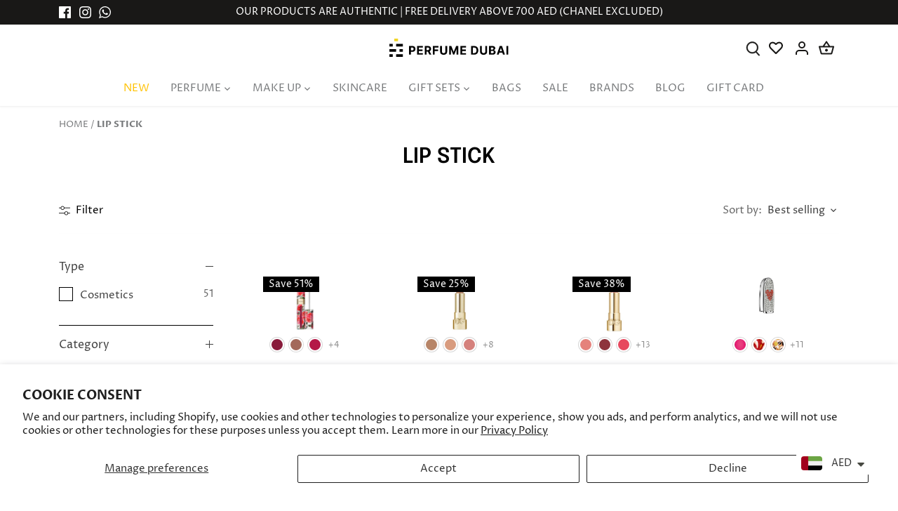

--- FILE ---
content_type: text/html; charset=utf-8
request_url: https://perfumedubai.com/collections/lip-stick
body_size: 92879
content:
<!doctype html>
<html class="no-js" lang="en">
<head>
  <!-- Canopy 5.1.0 -->

  <meta charset="utf-8" />
<meta name="viewport" content="width=device-width,initial-scale=1.0" />
<meta http-equiv="X-UA-Compatible" content="IE=edge">

<link rel="preconnect" href="https://cdn.shopify.com" crossorigin>
<link rel="preconnect" href="https://fonts.shopify.com" crossorigin>
<link rel="preconnect" href="https://monorail-edge.shopifysvc.com">
<link rel="preconnect" href="https://www.googletagmanager.com" crossorigin>

<link rel="preconnect" href="https://connect.facebook.net" crossorigin>
<link rel="preconnect" href="https://cdn.doofinder.com" crossorigin>
<link rel="preconnect" href="https://cdn.cashewpayments.com" crossorigin>
<link rel="preconnect" href="https://joy.avada.io" crossorigin><link rel="preload" as="font" href="//perfumedubai.com/cdn/fonts/proza_libre/prozalibre_n4.f0507b32b728d57643b7359f19cd41165a2ba3ad.woff2" type="font/woff2" crossorigin>
    <link rel="preload" as="font" href="//perfumedubai.com/cdn/fonts/proza_libre/prozalibre_n7.a4b873da99dd2bca5ad03b7668b97daedac66b9a.woff2" type="font/woff2" crossorigin>
  <link rel="preload" as="font" href="//perfumedubai.com/cdn/fonts/proza_libre/prozalibre_i4.fd59a69759c8ff2f0db3fa744a333dc414728870.woff2" type="font/woff2" crossorigin>
  <link rel="preload" as="font" href="//perfumedubai.com/cdn/fonts/proza_libre/prozalibre_i7.c6374bc33ae8094a1daa933f3a6f41a5cdb58779.woff2" type="font/woff2" crossorigin><link rel="preload" as="font" href="//perfumedubai.com/cdn/fonts/proza_libre/prozalibre_n4.f0507b32b728d57643b7359f19cd41165a2ba3ad.woff2" type="font/woff2" crossorigin><link rel="preload" as="font" href="//perfumedubai.com/cdn/fonts/epilogue/epilogue_n6.08fec64cb98bb1d92d6fa8e2c6f6b0dbc9d17b85.woff2" type="font/woff2" crossorigin><link rel="preload" as="font" href="//perfumedubai.com/cdn/fonts/tenor_sans/tenorsans_n4.966071a72c28462a9256039d3e3dc5b0cf314f65.woff2" type="font/woff2" crossorigin>
<link rel="canonical" href="https://perfumedubai.com/collections/lip-stick" /><link rel="icon" href="//perfumedubai.com/cdn/shop/files/favicon-2.png?crop=center&height=48&v=1622787374&width=48" type="image/png"><meta name="description" content="Discover our stunning collection of lipsticks at Perfume Dubai. Shop top brands for vibrant colors and long-lasting wear. Free delivery on orders over 700 AED.">

  <meta name="theme-color" content="#ffffff">
  <link rel="icon" href="https://cdn.shopify.com/s/files/1/0554/2998/8522/files/favicon-2.png?v=1622787374" type="image/png">
  <!-- Google Tag Manager -->
    <script>(function(w,d,s,l,i){w[l]=w[l]||[];w[l].push({'gtm.start':
    new Date().getTime(),event:'gtm.js'});var f=d.getElementsByTagName(s)[0],
    j=d.createElement(s),dl=l!='dataLayer'?'&l='+l:'';j.async=true;j.src=
    'https://www.googletagmanager.com/gtm.js?id='+i+dl;f.parentNode.insertBefore(j,f);
    })(window,document,'script','dataLayer','GTM-MX4PMKW');</script>
    <!-- End Google Tag Manager -->
  <!-- 	cookie banner -->

	<!-- 	End cookie banner -->
  <title>
    Buy Lipstick Online | Perfume Dubai
  </title>

  <meta property="og:site_name" content="Perfume Dubai">
<meta property="og:url" content="https://perfumedubai.com/collections/lip-stick">
<meta property="og:title" content="Buy Lipstick Online | Perfume Dubai">
<meta property="og:type" content="product.group">
<meta property="og:description" content="Discover our stunning collection of lipsticks at Perfume Dubai. Shop top brands for vibrant colors and long-lasting wear. Free delivery on orders over 700 AED."><meta property="og:image" content="http://perfumedubai.com/cdn/shop/files/perfume_dubai_-_perfume_uae_1200x1200.png?v=1760445214">
  <meta property="og:image:secure_url" content="https://perfumedubai.com/cdn/shop/files/perfume_dubai_-_perfume_uae_1200x1200.png?v=1760445214">
  <meta property="og:image:width" content="406">
  <meta property="og:image:height" content="175"><meta name="twitter:card" content="summary_large_image">
<meta name="twitter:title" content="Buy Lipstick Online | Perfume Dubai">
<meta name="twitter:description" content="Discover our stunning collection of lipsticks at Perfume Dubai. Shop top brands for vibrant colors and long-lasting wear. Free delivery on orders over 700 AED.">

<style>
    @font-face {
  font-family: "Proza Libre";
  font-weight: 400;
  font-style: normal;
  font-display: swap;
  src: url("//perfumedubai.com/cdn/fonts/proza_libre/prozalibre_n4.f0507b32b728d57643b7359f19cd41165a2ba3ad.woff2") format("woff2"),
       url("//perfumedubai.com/cdn/fonts/proza_libre/prozalibre_n4.11ea93e06205ad0e376283cb5b58368f304c1fe5.woff") format("woff");
}

    @font-face {
  font-family: "Proza Libre";
  font-weight: 700;
  font-style: normal;
  font-display: swap;
  src: url("//perfumedubai.com/cdn/fonts/proza_libre/prozalibre_n7.a4b873da99dd2bca5ad03b7668b97daedac66b9a.woff2") format("woff2"),
       url("//perfumedubai.com/cdn/fonts/proza_libre/prozalibre_n7.e08c7938a579a369d1851be2f12eaa0506798338.woff") format("woff");
}

    @font-face {
  font-family: "Proza Libre";
  font-weight: 500;
  font-style: normal;
  font-display: swap;
  src: url("//perfumedubai.com/cdn/fonts/proza_libre/prozalibre_n5.769da275b5c2e5f28c2bf0b1166b9e95644c320c.woff2") format("woff2"),
       url("//perfumedubai.com/cdn/fonts/proza_libre/prozalibre_n5.e541836a24e317d3c57a7720b00396b71e15f38a.woff") format("woff");
}

    @font-face {
  font-family: "Proza Libre";
  font-weight: 400;
  font-style: italic;
  font-display: swap;
  src: url("//perfumedubai.com/cdn/fonts/proza_libre/prozalibre_i4.fd59a69759c8ff2f0db3fa744a333dc414728870.woff2") format("woff2"),
       url("//perfumedubai.com/cdn/fonts/proza_libre/prozalibre_i4.27b0ea1cb14275c30318a8a91b6ed8f2d59ab056.woff") format("woff");
}

    @font-face {
  font-family: "Proza Libre";
  font-weight: 700;
  font-style: italic;
  font-display: swap;
  src: url("//perfumedubai.com/cdn/fonts/proza_libre/prozalibre_i7.c6374bc33ae8094a1daa933f3a6f41a5cdb58779.woff2") format("woff2"),
       url("//perfumedubai.com/cdn/fonts/proza_libre/prozalibre_i7.48a17bbddd232ab00fd7b86753022bd5c8b7128f.woff") format("woff");
}

    @font-face {
  font-family: Epilogue;
  font-weight: 600;
  font-style: normal;
  font-display: swap;
  src: url("//perfumedubai.com/cdn/fonts/epilogue/epilogue_n6.08fec64cb98bb1d92d6fa8e2c6f6b0dbc9d17b85.woff2") format("woff2"),
       url("//perfumedubai.com/cdn/fonts/epilogue/epilogue_n6.c4a59100c1459cdffd805ffafdeadfcb3de81168.woff") format("woff");
}

    @font-face {
  font-family: "Tenor Sans";
  font-weight: 400;
  font-style: normal;
  font-display: swap;
  src: url("//perfumedubai.com/cdn/fonts/tenor_sans/tenorsans_n4.966071a72c28462a9256039d3e3dc5b0cf314f65.woff2") format("woff2"),
       url("//perfumedubai.com/cdn/fonts/tenor_sans/tenorsans_n4.2282841d948f9649ba5c3cad6ea46df268141820.woff") format("woff");
}

    @font-face {
  font-family: "Proza Libre";
  font-weight: 400;
  font-style: normal;
  font-display: swap;
  src: url("//perfumedubai.com/cdn/fonts/proza_libre/prozalibre_n4.f0507b32b728d57643b7359f19cd41165a2ba3ad.woff2") format("woff2"),
       url("//perfumedubai.com/cdn/fonts/proza_libre/prozalibre_n4.11ea93e06205ad0e376283cb5b58368f304c1fe5.woff") format("woff");
}

    @font-face {
  font-family: "Proza Libre";
  font-weight: 600;
  font-style: normal;
  font-display: swap;
  src: url("//perfumedubai.com/cdn/fonts/proza_libre/prozalibre_n6.005eedda2d9306b0bc2b562e7654d45b73d20f1d.woff2") format("woff2"),
       url("//perfumedubai.com/cdn/fonts/proza_libre/prozalibre_n6.a6f1b0f75559b158e635f088b180d6f23fd82c9a.woff") format("woff");
}

  </style>

  

     <link rel="preload" href="//perfumedubai.com/cdn/shop/t/5/assets/styles.css?v=133349252456712118571764756575" as="style" onload="this.onload=null;this.rel='stylesheet'">
  <noscript><link href="//perfumedubai.com/cdn/shop/t/5/assets/styles.css?v=133349252456712118571764756575" rel="stylesheet" type="text/css" media="all" /></noscript>
     

   <link rel="preload" href="//perfumedubai.com/cdn/shop/t/5/assets/owl.carousel.min.css?v=70516089817612781961698751553" as="style" onload="this.onload=null;this.rel='stylesheet'">
  <noscript><link href="//perfumedubai.com/cdn/shop/t/5/assets/owl.carousel.min.css?v=70516089817612781961698751553" rel="stylesheet" type="text/css" media="all" /></noscript>
  
<link rel="preload" 
      href="https://perfumedubai.com/cdn/shopifycloud/portable-wallets/latest/accelerated-checkout-backwards-compat.css" 
      as="style" 
      onload="this.onload=null;this.rel='stylesheet'">
<noscript>
  <link rel="stylesheet" href="https://perfumedubai.com/cdn/shopifycloud/portable-wallets/latest/accelerated-checkout-backwards-compat.css">
</noscript>

<link href="https://fonts.cdnfonts.com/css/optima" rel="stylesheet">

  <script>
    document.documentElement.className = document.documentElement.className.replace('no-js', 'js');
    window.theme = window.theme || {};
    
    theme.money_format_with_code_preference = "\u003cspan class=money\u003eDhs. {{amount}}\u003c\/span\u003e";
    
    theme.money_format = "\u003cspan class=money\u003eDhs. {{amount}}\u003c\/span\u003e";
    theme.customerIsLoggedIn = false;

    
      theme.shippingCalcMoneyFormat = "\u003cspan class=money\u003eDhs. {{amount}}\u003c\/span\u003e";
    

    theme.strings = {
      previous: "Previous",
      next: "Next",
      close: "Close",
      addressError: "Error looking up that address",
      addressNoResults: "No results for that address",
      addressQueryLimit: "You have exceeded the Google API usage limit. Consider upgrading to a \u003ca href=\"https:\/\/developers.google.com\/maps\/premium\/usage-limits\"\u003ePremium Plan\u003c\/a\u003e.",
      authError: "There was a problem authenticating your Google Maps API Key.",
      shippingCalcSubmitButton: "Calculate shipping",
      shippingCalcSubmitButtonDisabled: "Calculating...",
      infiniteScrollCollectionLoading: "Loading more items...",
      infiniteScrollCollectionFinishedMsg : "No more items",
      infiniteScrollBlogLoading: "Loading more articles...",
      infiniteScrollBlogFinishedMsg : "No more articles",
      blogsShowTags: "Show tags",
      priceNonExistent: "Unavailable",
      buttonDefault: "Add to cart",
      buttonNoStock: "Out of stock",
      buttonNoVariant: "Unavailable",
      unitPriceSeparator: " \/ ",
      onlyXLeft: "[[ quantity ]] in stock",
      productAddingToCart: "Adding",
      productAddedToCart: "Added",
      quickbuyAdded: "Added to cart",
      cartSummary: "View cart",
      cartContinue: "Continue shopping",
      colorBoxPrevious: "Previous",
      colorBoxNext: "Next",
      colorBoxClose: "Close",
      imageSlider: "Image slider",
      confirmEmptyCart: "Are you sure you want to empty your cart?",
      inYourCart: "In your cart",
      removeFromCart: "Remove from cart",
      clearAll: "Clear all",
      layout_live_search_see_all: "See all results",
      general_quick_search_pages: "Pages",
      general_quick_search_no_results: "Sorry, we couldn\u0026#39;t find any results",
      products_labels_sold_out: "Sold Out",
      products_labels_sale: "Sale",
      maximumQuantity: "You can only have [quantity] in your cart",
      fullDetails: "Full details",
      cartConfirmRemove: "Are you sure you want to remove this item?"
    };

    theme.routes = {
      root_url: '/',
      account_url: '/account',
      account_login_url: '/account/login',
      account_logout_url: '/account/logout',
      account_recover_url: '/account/recover',
      account_register_url: '/account/register',
      account_addresses_url: '/account/addresses',
      collections_url: '/collections',
      all_products_collection_url: '/collections/all',
      search_url: '/search',
      cart_url: '/cart',
      cart_add_url: '/cart/add',
      cart_change_url: '/cart/change',
      cart_clear_url: '/cart/clear'
    };

    theme.scripts = {
      masonry: "\/\/perfumedubai.com\/cdn\/shop\/t\/5\/assets\/masonry.v3.2.2.min.js?v=35330930116813290231695199259",
      jqueryInfiniteScroll: "\/\/perfumedubai.com\/cdn\/shop\/t\/5\/assets\/jquery.infinitescroll.2.1.0.min.js?v=12654699346475808781695199259",
      underscore: "\/\/cdnjs.cloudflare.com\/ajax\/libs\/underscore.js\/1.6.0\/underscore-min.js",
      shopifyCommon: "\/\/perfumedubai.com\/cdn\/shopifycloud\/storefront\/assets\/themes_support\/shopify_common-5f594365.js",
      jqueryCart: "\/\/perfumedubai.com\/cdn\/shop\/t\/5\/assets\/shipping-calculator.v1.0.min.js?v=54722302898366399871695199259"
    };

    theme.settings = {
      cartType: "drawer-dynamic",
      openCartDrawerOnMob: true,
      quickBuyType: "in-page",
      superscriptDecimals: false,
      currencyCodeEnabled: false
    }
  </script><style data-shopify>
[data-value="Shine Gold"] { --swatch-background-image: url(//perfumedubai.com/cdn/shop/files/shine_gold_128x128_crop_center.png?v=9274472900790632811) }[data-value="Adornments"] { --swatch-background-image: url(//perfumedubai.com/cdn/shop/files/Adornments_128x128_crop_center.png?v=4361199777060860110) }[data-value="Animalier"] { --swatch-background-image: url(//perfumedubai.com/cdn/shop/files/animaliar_png_128x128_crop_center.png?v=4506702802623270726) }[data-value=""] { --swatch-background-image: url(//perfumedubai.com/cdn/shopifycloud/storefront/assets/no-image-160-46f2d4a0_128x128.gif) }[data-value="Dots"] { --swatch-background-image: url(//perfumedubai.com/cdn/shop/files/dots_128x128_crop_center.png?v=9283437038921747322) }[data-value=""] { --swatch-background-image: url(//perfumedubai.com/cdn/shopifycloud/storefront/assets/no-image-160-46f2d4a0_128x128.gif) }[data-value=""] { --swatch-background-image: url(//perfumedubai.com/cdn/shopifycloud/storefront/assets/no-image-160-46f2d4a0_128x128.gif) }[data-value=""] { --swatch-background-image: url(//perfumedubai.com/cdn/shopifycloud/storefront/assets/no-image-160-46f2d4a0_128x128.gif) }[data-value=""] { --swatch-background-image: url(//perfumedubai.com/cdn/shopifycloud/storefront/assets/no-image-160-46f2d4a0_128x128.gif) }[data-value=""] { --swatch-background-image: url(//perfumedubai.com/cdn/shopifycloud/storefront/assets/no-image-160-46f2d4a0_128x128.gif) }[data-value=""] { --swatch-background-image: url(//perfumedubai.com/cdn/shopifycloud/storefront/assets/no-image-160-46f2d4a0_128x128.gif) }[data-value=""] { --swatch-background-image: url(//perfumedubai.com/cdn/shopifycloud/storefront/assets/no-image-160-46f2d4a0_128x128.gif) }[data-value=""] { --swatch-background-image: url(//perfumedubai.com/cdn/shopifycloud/storefront/assets/no-image-160-46f2d4a0_128x128.gif) }[data-value=""] { --swatch-background-image: url(//perfumedubai.com/cdn/shopifycloud/storefront/assets/no-image-160-46f2d4a0_128x128.gif) }[data-value="23 Rose Blush"] { --swatch-background-color:#FC948C}[data-value="01 Ombres Petales"] { --swatch-background-image: url(//perfumedubai.com/cdn/shop/files/01_Ombres_Petales_128x128_crop_center.png?v=17262849741522441322) }[data-value="03 Ombres Fauves"] { --swatch-background-image: url(//perfumedubai.com/cdn/shop/files/03_Ombres_Fauves_1_128x128_crop_center.jpg?v=9999205951884706871) }[data-value="Ombres Fumees"] { --swatch-background-image: url(//perfumedubai.com/cdn/shop/files/Ombres_Fumees_128x128_crop_center.png?v=5039697810123448940) }[data-value="06 Ombres Mordorees"] { --swatch-background-image: url(//perfumedubai.com/cdn/shop/files/06_Ombres_Mordorees_128x128_crop_center.png?v=6016641273813694441) }[data-value="04 Ombres Marines"] { --swatch-background-image: url(//perfumedubai.com/cdn/shop/files/04_Ombres_Marines_128x128_crop_center.png?v=187096569320666736) }[data-value="Corail Bigarade 02 Brillant"] { --swatch-background-color:#F3746B}[data-value="Pourpre Camrine 06 Brillant"] { --swatch-background-color:#830361}[data-value="Rose Kola 05 Brillant"] { --swatch-background-color:#A1585E}[data-value="Rose Pitaya 03 Brillant"] { --swatch-background-color:#F16273}[data-value="Rouge Amarelle 04 Brillant"] { --swatch-background-color:#D3123A}[data-value=""] { --swatch-background-image: url(//perfumedubai.com/cdn/shopifycloud/storefront/assets/no-image-160-46f2d4a0_128x128.gif) }[data-value="54 Rose Nuit"] { --swatch-background-color: #d2787a}[data-value="28 Rose Plume"] { --swatch-background-color:#D67B81}[data-value="32 Rose Pommette"] { --swatch-background-color:#D98086}[data-value="N302 WARM MAPLE"] { --swatch-background-color:#B45D47}[data-value="Peach"] { --swatch-background-color:#E3A57B}[data-value="Green"] { --swatch-background-color:#D7DFC6}[data-value="N304 CORAL RED"] { --swatch-background-color:#C14537}[data-value="N306 LUMINOUS RED"] { --swatch-background-color:#C14537}[data-value="N332 ICONIC RED"] { --swatch-background-color:#AD3731}[data-value="N06 Organza Ambre"] { --swatch-background-color:#E2A56A}[data-value="N335 DEEP RED"] { --swatch-background-color:#932C34}[data-value="N501  SPICY BROWN"] { --swatch-background-color:#974942}[data-value="N01 Mousseline Pastel"] { --swatch-background-image: url(//perfumedubai.com/cdn/shop/files/N01_Mousseline_Pastel_128x128_crop_center.png?v=13803265128775252570) }[data-value="N02 Satin Blanc"] { --swatch-background-image: url(//perfumedubai.com/cdn/shop/files/satin_blanc_128x128_crop_center.png?v=3631694272804639489) }[data-value="C105"] { --swatch-background-color:#EAC9A7}[data-value="C240"] { --swatch-background-color:#d2a67f}[data-value="N120"] { --swatch-background-color:#E1C3A7}[data-value="N03 Voile Rose"] { --swatch-background-image: url(//perfumedubai.com/cdn/shop/files/N03_Voile_Rose_128x128_crop_center.jpg?v=12020826020147511139) }[data-value="N04 Mousseline Acidulee"] { --swatch-background-image: url(//perfumedubai.com/cdn/shop/files/N04_Mousseline_Acidulee_128x128_crop_center.png?v=12779317507925368519) }[data-value="N05 Popeline Mimosa"] { --swatch-background-image: url(//perfumedubai.com/cdn/shop/files/N05_Popeline_Mimosa_128x128_crop_center.png?v=13829084848001298449) }[data-value="N06 Flanelle Epicee"] { --swatch-background-image: url(//perfumedubai.com/cdn/shop/files/N06_Flanelle_Epicee_128x128_crop_center.png?v=4084449325232146445) }[data-value="N01 Mouseline Lilas"] { --swatch-background-image: url(//perfumedubai.com/cdn/shop/files/N01_Mouseline_Lilas_128x128_crop_center.png?v=652534491863097873) }[data-value="N02 Taffetas Rose"] { --swatch-background-image: url(//perfumedubai.com/cdn/shop/files/N02_Taffetas_Rose_128x128_crop_center.png?v=11778228449974613095) }[data-value="N03 Voile Corail"] { --swatch-background-image: url(//perfumedubai.com/cdn/shop/files/N03_Voile_Corail_128x128_crop_center.png?v=10152308919356932109) }[data-value="N04 Organza Sienne"] { --swatch-background-image: url(//perfumedubai.com/cdn/shop/files/N04_Organza_Sienne_128x128_crop_center.png?v=15998009705450686446) }[data-value="N250"] { --swatch-background-color:#D4B28D}[data-value="N312"] { --swatch-background-color:#D4A776}[data-value="W100"] { --swatch-background-color:#E9C49F}[data-value="W245"] { --swatch-background-color:#D9B495}[data-value="N80"] { --swatch-background-color:#EBD3BA}[data-value="N001 PINK IRRESISTIBLE"] { --swatch-background-image: url(//perfumedubai.com/cdn/shop/files/N001_PINK_IRRESISTIBLE_128x128_crop_center.jpg?v=6115916669342249871) }[data-value="N102 FEELING NUDE"] { --swatch-background-image: url(//perfumedubai.com/cdn/shop/files/N102_FEELING_NUDE_128x128_crop_center.png?v=4488218152612711189) }[data-value="N110 MILKY NUDE"] { --swatch-background-image: url(//perfumedubai.com/cdn/shop/files/N110_MILKY_NUDE_128x128_crop_center.png?v=17516051960111837920) }[data-value="N37 ROUGE GRAINÉ"] { --swatch-background-image: url(//perfumedubai.com/cdn/shop/files/N37_ROUGE_GRAINE_128x128_crop_center.png?v=8523151332031283014) }[data-value="N117 CHILLING BROWN"] { --swatch-background-color:#954B43}[data-value="N118 MELLOW PINK"] { --swatch-background-color:#B7686D}[data-value=""] { --swatch-background-image: url(//perfumedubai.com/cdn/shopifycloud/storefront/assets/no-image-160-46f2d4a0_128x128.gif) }[data-value=""] { --swatch-background-image: url(//perfumedubai.com/cdn/shopifycloud/storefront/assets/no-image-160-46f2d4a0_128x128.gif) }[data-value=""] { --swatch-background-image: url(//perfumedubai.com/cdn/shopifycloud/storefront/assets/no-image-160-46f2d4a0_128x128.gif) }[data-value=""] { --swatch-background-image: url(//perfumedubai.com/cdn/shopifycloud/storefront/assets/no-image-160-46f2d4a0_128x128.gif) }[data-value=""] { --swatch-background-image: url(//perfumedubai.com/cdn/shopifycloud/storefront/assets/no-image-160-46f2d4a0_128x128.gif) }[data-value=""] { --swatch-background-image: url(//perfumedubai.com/cdn/shopifycloud/storefront/assets/no-image-160-46f2d4a0_128x128.gif) }[data-value=""] { --swatch-background-image: url(//perfumedubai.com/cdn/shopifycloud/storefront/assets/no-image-160-46f2d4a0_128x128.gif) }[data-value=""] { --swatch-background-image: url(//perfumedubai.com/cdn/shopifycloud/storefront/assets/no-image-160-46f2d4a0_128x128.gif) }[data-value="5.5W"] { --swatch-background-color:#B5855A}[data-value="N00  Tulle Opalescent"] { --swatch-background-color:#F5E6E8}[data-value="5.8N"] { --swatch-background-color:#B5855A}[data-value="6W"] { --swatch-background-color:#784A2C}[data-value="5.8W"] { --swatch-background-color:#A77249}[data-value="6.5C"] { --swatch-background-color:#6B3F2A}[data-value="6.8N"] { --swatch-background-color:#563B2C}[data-value="6.7N"] { --swatch-background-color:#6B3F2A}[data-value="6N"] { --swatch-background-color:#7B4D33}[data-value="N111"] { --swatch-background-color:#A15B5E}[data-value="N114"] { --swatch-background-color:#A86054}[data-value="N117"] { --swatch-background-color:#742F2F}[data-value="N227"] { --swatch-background-color:#A64753}[data-value="N231"] { --swatch-background-color:#944858}[data-value="N310"] { --swatch-background-color:#BA111D}[data-value="N329"] { --swatch-background-color:#9F0433}[data-value="N341"] { --swatch-background-color:#8E190B}[data-value="N350"] { --swatch-background-color:#7B1B1A}[data-value="0.5N"] { --swatch-background-color:#E9D2B4}[data-value="0.5C"] { --swatch-background-color:#ECD1B9}[data-value="0C"] { --swatch-background-color:#F3DFCB}[data-value="ON"] { --swatch-background-color:#F2DCC1}[data-value="1.5C"] { --swatch-background-color:#E8C7A9}[data-value="1.5N"] { --swatch-background-color:#EDCA9E}[data-value="1.5W"] { --swatch-background-color:#EDCA9E}[data-value="4.5W"] { --swatch-background-color:#BF996E}[data-value="4.8N"] { --swatch-background-color:#C39974}[data-value="4C"] { --swatch-background-color:#D5B08C}[data-value="5.5C"] { --swatch-background-color:#BF885E}[data-value="01 Apres Ski"] { --swatch-background-image: url(//perfumedubai.com/cdn/shop/files/tom_ford_variant_128x128_crop_center.png?v=14412073540212281052) }[data-value="02 Tropical Dusk"] { --swatch-background-image: url(//perfumedubai.com/cdn/shop/files/tropical_icon_1cb74b79_128x128_crop_center.png?v=4101201739566657425) }[data-value="N.116 Nude Boisé?"] { --swatch-background-color:#A05352}[data-value="N00"] { --swatch-background-color:#2D2B2E}[data-value="N.210 Rose Braisé"] { --swatch-background-color:#A74C50}[data-value="N.229 Rose? Fané?"] { --swatch-background-color:#B24751}[data-value="N10"] { --swatch-background-color:#FBF7EE}[data-value="N.319 Rouge Santal"] { --swatch-background-color:#8A3C28}[data-value="N.500 Brun? Mocha?"] { --swatch-background-color:#99493B}[data-value="N.333 L'interdit"] { --swatch-background-color:#AB2A28}[data-value="N.332 Rouge Safran?"] { --swatch-background-color:#AE422F}[data-value="BP01 Belle De Peche"] { --swatch-background-image: url(//perfumedubai.com/cdn/shop/files/tom_ford_11_128x128_crop_center.png?v=12167306291616369983) }[data-value="01 Electric Cherry"] { --swatch-background-image: url(//perfumedubai.com/cdn/shop/files/tom_ford_2_128x128_crop_center.jpg?v=16012039577756291049) }[data-value="02 Cherry Smoke"] { --swatch-background-image: url(//perfumedubai.com/cdn/shop/files/tom_ford_3_128x128_crop_center.jpg?v=18303641942865203428) }[data-value="12 Seductive Rose"] { --swatch-background-image: url(//perfumedubai.com/cdn/shop/files/tom_ford_4_128x128_crop_center.jpg?v=2847093381533768404) }[data-value="27 Meteoric"] { --swatch-background-image: url(//perfumedubai.com/cdn/shop/files/tom_ford_5_128x128_crop_center.jpg?v=2614409580760781773) }[data-value="28 De La Creme"] { --swatch-background-image: url(//perfumedubai.com/cdn/shop/files/tom_ford_6_128x128_crop_center.jpg?v=1135379551122826971) }[data-value="37 Smoky Quartz"] { --swatch-background-image: url(//perfumedubai.com/cdn/shop/files/tom_ford_7_128x128_crop_center.jpg?v=13824327814362179243) }[data-value="38 Velours Kaki"] { --swatch-background-image: url(//perfumedubai.com/cdn/shop/files/tom_ford_8_128x128_crop_center.jpg?v=18105806662494053219) }[data-value="47 Olive Smoke"] { --swatch-background-image: url(//perfumedubai.com/cdn/shop/files/tom_ford_9_128x128_crop_center.jpg?v=13434037271965131097) }[data-value="Intensity-1 / Red Harness"] { --swatch-background-image: url(//perfumedubai.com/cdn/shop/files/tom_ford_palette_2_128x128_crop_center.jpg?v=1419636475286931037) }[data-value="Intensity-2 / Moonlit Violet"] { --swatch-background-image: url(//perfumedubai.com/cdn/shop/files/tom_ford_palette_1_128x128_crop_center.jpg?v=3207002087721521625) }[data-value=""] { --swatch-background-image: url(//perfumedubai.com/cdn/shopifycloud/storefront/assets/no-image-160-46f2d4a0_128x128.gif) }[data-value=""] { --swatch-background-image: url(//perfumedubai.com/cdn/shopifycloud/storefront/assets/no-image-160-46f2d4a0_128x128.gif) }[data-value=""] { --swatch-background-image: url(//perfumedubai.com/cdn/shopifycloud/storefront/assets/no-image-160-46f2d4a0_128x128.gif) }[data-value=""] { --swatch-background-image: url(//perfumedubai.com/cdn/shopifycloud/storefront/assets/no-image-160-46f2d4a0_128x128.gif) }[data-value=""] { --swatch-background-image: url(//perfumedubai.com/cdn/shopifycloud/storefront/assets/no-image-160-46f2d4a0_128x128.gif) }[data-value=""] { --swatch-background-image: url(//perfumedubai.com/cdn/shopifycloud/storefront/assets/no-image-160-46f2d4a0_128x128.gif) }[data-value=""] { --swatch-background-image: url(//perfumedubai.com/cdn/shopifycloud/storefront/assets/no-image-160-46f2d4a0_128x128.gif) }[data-value=""] { --swatch-background-image: url(//perfumedubai.com/cdn/shopifycloud/storefront/assets/no-image-160-46f2d4a0_128x128.gif) }[data-value=""] { --swatch-background-image: url(//perfumedubai.com/cdn/shopifycloud/storefront/assets/no-image-160-46f2d4a0_128x128.gif) }[data-value=""] { --swatch-background-image: url(//perfumedubai.com/cdn/shopifycloud/storefront/assets/no-image-160-46f2d4a0_128x128.gif) }[data-value=""] { --swatch-background-image: url(//perfumedubai.com/cdn/shopifycloud/storefront/assets/no-image-160-46f2d4a0_128x128.gif) }[data-value=""] { --swatch-background-image: url(//perfumedubai.com/cdn/shopifycloud/storefront/assets/no-image-160-46f2d4a0_128x128.gif) }[data-value=""] { --swatch-background-image: url(//perfumedubai.com/cdn/shopifycloud/storefront/assets/no-image-160-46f2d4a0_128x128.gif) }[data-value=""] { --swatch-background-image: url(//perfumedubai.com/cdn/shopifycloud/storefront/assets/no-image-160-46f2d4a0_128x128.gif) }[data-value=""] { --swatch-background-image: url(//perfumedubai.com/cdn/shopifycloud/storefront/assets/no-image-160-46f2d4a0_128x128.gif) }[data-value=""] { --swatch-background-image: url(//perfumedubai.com/cdn/shopifycloud/storefront/assets/no-image-160-46f2d4a0_128x128.gif) }[data-value=""] { --swatch-background-image: url(//perfumedubai.com/cdn/shopifycloud/storefront/assets/no-image-160-46f2d4a0_128x128.gif) }[data-value="07 - Bouquet-Nocturne"] { --swatch-background-image: url(//perfumedubai.com/cdn/shop/files/07_-_Bouquet-Nocturne_128x128_crop_center.png?v=15127728626526686218) }[data-value="132-Caprice-De-Rouge"] { --swatch-background-image: url(//perfumedubai.com/cdn/shop/files/132-Caprice-De-Rouge_128x128_crop_center.png?v=18229379476301239353) }[data-value="143 Rouge Badaboum"] { --swatch-background-image: url(//perfumedubai.com/cdn/shop/files/143_Rouge_Badaboum_128x128_crop_center.png?v=7839231773151275118) }[data-value="182 - Belle-&-Rebelle"] { --swatch-background-image: url(//perfumedubai.com/cdn/shop/files/182_-_Belle-_-Rebelle_128x128_crop_center.png?v=8240287745099455718) }[data-value="185 - Eclat-D'amour"] { --swatch-background-image: url(//perfumedubai.com/cdn/shop/files/185_-_Eclat-D_amour_128x128_crop_center.jpg?v=8765687937350684780) }[data-value="250 - Tendre-Mirage"] { --swatch-background-image: url(//perfumedubai.com/cdn/shop/files/250_-_Tendre-Mirage_128x128_crop_center.jpg?v=13696529142867749955) }[data-value="276 Timeless-Romance"] { --swatch-background-image: url(//perfumedubai.com/cdn/shop/files/276_Timeless-Romance_128x128_crop_center.png?v=17544231805036351245) }[data-value="347 Le-Baiser"] { --swatch-background-image: url(//perfumedubai.com/cdn/shop/files/347_Le-Baiser_128x128_crop_center.png?v=4556434026430191358) }[data-value="368 - Rose-Lancôme"] { --swatch-background-image: url(//perfumedubai.com/cdn/shop/files/368_-_Rose-Lancome_128x128_crop_center.png?v=5503826173166189120) }[data-value="190 - La-Fougue"] { --swatch-background-image: url(//perfumedubai.com/cdn/shop/files/190_-_La-Fougue_128x128_crop_center.png?v=7955246756868688122) }[data-value="525 - French-Bisou"] { --swatch-background-image: url(//perfumedubai.com/cdn/shop/files/525_-_French-Bisou_128x128_crop_center.png?v=10687683981713480391) }[data-value="148 BISOU BISOU"] { --swatch-background-image: url(//perfumedubai.com/cdn/shop/files/148_BISOU_BISOU_128x128_crop_center.png?v=2676507655642429880) }[data-value="264 - Peut-être"] { --swatch-background-image: url(//perfumedubai.com/cdn/shop/files/264_-_Peut-etre_128x128_crop_center.png?v=11510341080458462144) }[data-value="125 - Plan-Cœur"] { --swatch-background-color:#95301E}[data-value="546 - But-First-Cafe"] { --swatch-background-color:#9F6557}[data-value="339 - Blooming-Peonie"] { --swatch-background-color:#D37283}[data-value="196 French Touch"] { --swatch-background-color:#AB4B3D}[data-value="410 Impertinence"] { --swatch-background-color:#8B4044}[data-value="507 Mademoiselle Lupita"] { --swatch-background-color:#652A2F}[data-value="508 Mademoiselle Isabella"] { --swatch-background-color:#574349}[data-value="510 Divine Idylle"] { --swatch-background-color:#B37D6D}[data-value="888 French Idol"] { --swatch-background-color:#7e2527}[data-value="364-Fureur-De-Vivre"] { --swatch-background-image: url(//perfumedubai.com/cdn/shop/files/364-Fureur-De-Vivre_128x128_crop_center.png?v=11510341080458462144) }[data-value="388-Rose-Lancôme"] { --swatch-background-image: url(//perfumedubai.com/cdn/shop/files/388-Rose-Lancome_128x128_crop_center.png?v=14459956534984569530) }[data-value="290-Merci-Simone"] { --swatch-background-image: url(//perfumedubai.com/cdn/shop/files/290-Merci-Simone_128x128_crop_center.png?v=18075874393632463258) }[data-value="035 Biege Dore (320 Bisque W)"] { --swatch-background-image: url(//perfumedubai.com/cdn/shop/files/035_Biege_Dore_320_Bisque_W_128x128_crop_center.png?v=14275253893957097330) }[data-value="051 Chataigne(420 Bisque N)"] { --swatch-background-image: url(//perfumedubai.com/cdn/shop/files/051_Chataigne_420_Bisque_N_128x128_crop_center.png?v=17362409629108655018) }[data-value="33 Idole Nude"] { --swatch-background-image: url(//perfumedubai.com/cdn/shop/files/33_Idole_Nude_128x128_crop_center.png?v=12767437818009951234) }[data-value="53 The Tea Is Hot"] { --swatch-background-image: url(//perfumedubai.com/cdn/shop/files/53_The_Tea_Is_Hot_128x128_crop_center.png?v=1087854023614669929) }[data-value="282 Tout Doux"] { --swatch-background-image: url(//perfumedubai.com/cdn/shop/files/282_Tout_Doux_128x128_crop_center.png?v=5919224932608060845) }[data-value="505 Attrape Coeur"] { --swatch-background-image: url(//perfumedubai.com/cdn/shop/files/505_Attrape_Coeur_128x128_crop_center.png?v=15864634838937831440) }[data-value="525 French Bisou"] { --swatch-background-image: url(//perfumedubai.com/cdn/shop/files/525_French_Bisou_128x128_crop_center.png?v=1685270290526320433) }[data-value="135 Douce Chaleur"] { --swatch-background-color:#C02937}[data-value="Y245"] { --swatch-background-image: url(//perfumedubai.com/cdn/shop/files/Y245_128x128_crop_center.png?v=1228669502980689266) }[data-value="Y434"] { --swatch-background-color:#CD9353}[data-value="Y445"] { --swatch-background-color:#B47F49}[data-value="Y365 Desert"] { --swatch-background-color:#CF9F6F}[data-value="2N26 (Y315)"] { --swatch-background-image: url(//perfumedubai.com/cdn/shop/files/2N26_Y315_128x128_crop_center.png?v=5895996165143544283) }[data-value="3Y56 (Y445)"] { --swatch-background-image: url(//perfumedubai.com/cdn/shop/files/3Y56_Y445_128x128_crop_center.png?v=7565960164525958900) }[data-value="Y445 Amber"] { --swatch-background-color:#BE7D4B}[data-value="Y225"] { --swatch-background-color:#E1AF82}[data-value="Medium Brown"] { --swatch-background-color:#825840}[data-value="Black Brown"] { --swatch-background-color:#543931}[data-value=""] { --swatch-background-image: url(//perfumedubai.com/cdn/shopifycloud/storefront/assets/no-image-160-46f2d4a0_128x128.gif) }[data-value=""] { --swatch-background-image: url(//perfumedubai.com/cdn/shopifycloud/storefront/assets/no-image-160-46f2d4a0_128x128.gif) }[data-value=""] { --swatch-background-image: url(//perfumedubai.com/cdn/shopifycloud/storefront/assets/no-image-160-46f2d4a0_128x128.gif) }[data-value=""] { --swatch-background-image: url(//perfumedubai.com/cdn/shopifycloud/storefront/assets/no-image-160-46f2d4a0_128x128.gif) }[data-value=""] { --swatch-background-image: url(//perfumedubai.com/cdn/shopifycloud/storefront/assets/no-image-160-46f2d4a0_128x128.gif) }[data-value=""] { --swatch-background-image: url(//perfumedubai.com/cdn/shopifycloud/storefront/assets/no-image-160-46f2d4a0_128x128.gif) }[data-value=""] { --swatch-background-image: url(//perfumedubai.com/cdn/shopifycloud/storefront/assets/no-image-160-46f2d4a0_128x128.gif) }[data-value=""] { --swatch-background-image: url(//perfumedubai.com/cdn/shopifycloud/storefront/assets/no-image-160-46f2d4a0_128x128.gif) }[data-value="03 Green Metropolitian"] { --swatch-background-image: url(//perfumedubai.com/cdn/shop/files/03_Green_Metropolitian_128x128_crop_center.jpg?v=8460439158716318226) }[data-value="06 Parisian Night"] { --swatch-background-image: url(//perfumedubai.com/cdn/shop/files/06_Parisian_Night_128x128_crop_center.jpg?v=6433396248577031089) }[data-value="125W"] { --swatch-background-image: url(//perfumedubai.com/cdn/shop/files/125W_128x128_crop_center.png?v=7742664027162763284) }[data-value="240W"] { --swatch-background-image: url(//perfumedubai.com/cdn/shop/files/240W_128x128_crop_center.png?v=4687443505771157328) }[data-value="245C"] { --swatch-background-image: url(//perfumedubai.com/cdn/shop/files/245C_128x128_crop_center.png?v=9291463541950601435) }[data-value="305N"] { --swatch-background-image: url(//perfumedubai.com/cdn/shop/files/305N_128x128_crop_center.png?v=6938406084244059457) }[data-value="220C"] { --swatch-background-image: url(//perfumedubai.com/cdn/shop/files/220C_128x128_crop_center.png?v=3089084501275539875) }[data-value="310N"] { --swatch-background-image: url(//perfumedubai.com/cdn/shop/files/310_128x128_crop_center.png?v=2873783891291756308) }[data-value="335W"] { --swatch-background-image: url(//perfumedubai.com/cdn/shop/files/335W_128x128_crop_center.png?v=4154058295504136421) }[data-value="250W"] { --swatch-background-image: url(//perfumedubai.com/cdn/shop/files/250W_128x128_crop_center.png?v=6045528421952978664) }[data-value="210C"] { --swatch-background-image: url(//perfumedubai.com/cdn/shop/files/210C_128x128_crop_center.png?v=12195433307600828920) }[data-value="235N"] { --swatch-background-image: url(//perfumedubai.com/cdn/shop/files/235N_128x128_crop_center.png?v=13170560925880186521) }[data-value="245N"] { --swatch-background-image: url(//perfumedubai.com/cdn/shop/files/245C_Foundation_128x128_crop_center.png?v=9023946520773747275) }[data-value="06 - Rose-Nu"] { --swatch-background-image: url(//perfumedubai.com/cdn/shop/files/06_-_Rose-Nu_128x128_crop_center.png?v=869714079161429068) }[data-value=""] { --swatch-background-image: url(//perfumedubai.com/cdn/shopifycloud/storefront/assets/no-image-160-46f2d4a0_128x128.gif) }[data-value=""] { --swatch-background-image: url(//perfumedubai.com/cdn/shopifycloud/storefront/assets/no-image-160-46f2d4a0_128x128.gif) }[data-value=""] { --swatch-background-image: url(//perfumedubai.com/cdn/shopifycloud/storefront/assets/no-image-160-46f2d4a0_128x128.gif) }[data-value=""] { --swatch-background-image: url(//perfumedubai.com/cdn/shopifycloud/storefront/assets/no-image-160-46f2d4a0_128x128.gif) }[data-value=""] { --swatch-background-image: url(//perfumedubai.com/cdn/shopifycloud/storefront/assets/no-image-160-46f2d4a0_128x128.gif) }[data-value=""] { --swatch-background-image: url(//perfumedubai.com/cdn/shopifycloud/storefront/assets/no-image-160-46f2d4a0_128x128.gif) }[data-value=""] { --swatch-background-image: url(//perfumedubai.com/cdn/shopifycloud/storefront/assets/no-image-160-46f2d4a0_128x128.gif) }[data-value=""] { --swatch-background-image: url(//perfumedubai.com/cdn/shopifycloud/storefront/assets/no-image-160-46f2d4a0_128x128.gif) }[data-value=""] { --swatch-background-image: url(//perfumedubai.com/cdn/shopifycloud/storefront/assets/no-image-160-46f2d4a0_128x128.gif) }[data-value=""] { --swatch-background-image: url(//perfumedubai.com/cdn/shopifycloud/storefront/assets/no-image-160-46f2d4a0_128x128.gif) }[data-value=""] { --swatch-background-image: url(//perfumedubai.com/cdn/shopifycloud/storefront/assets/no-image-160-46f2d4a0_128x128.gif) }[data-value=""] { --swatch-background-image: url(//perfumedubai.com/cdn/shopifycloud/storefront/assets/no-image-160-46f2d4a0_128x128.gif) }[data-value=""] { --swatch-background-image: url(//perfumedubai.com/cdn/shopifycloud/storefront/assets/no-image-160-46f2d4a0_128x128.gif) }[data-value=""] { --swatch-background-image: url(//perfumedubai.com/cdn/shopifycloud/storefront/assets/no-image-160-46f2d4a0_128x128.gif) }[data-value=""] { --swatch-background-image: url(//perfumedubai.com/cdn/shopifycloud/storefront/assets/no-image-160-46f2d4a0_128x128.gif) }[data-value="Neon-Ista"] { --swatch-background-image: url(//perfumedubai.com/cdn/shop/files/Neon-Ista1_128x128_crop_center.jpg?v=2276051634756261552) }[data-value="Morpho Blue"] { --swatch-background-image: url(//perfumedubai.com/cdn/shop/files/Morpho_Blue_128x128_crop_center.png?v=9275289800538373794) }[data-value="Nymph Rose"] { --swatch-background-image: url(//perfumedubai.com/cdn/shop/files/Nymph_Rose_128x128_crop_center.png?v=11148025511810157840) }[data-value="Merry Red"] { --swatch-background-image: url(//perfumedubai.com/cdn/shop/files/merry-red_128x128_crop_center.png?v=5395323388630327518) }[data-value="Hype Purple"] { --swatch-background-image: url(//perfumedubai.com/cdn/shop/files/hype-purple_128x128_crop_center.png?v=12703377068486537682) }[data-value="190 years Limited Edition Electric Gold"] { --swatch-background-image: url(//perfumedubai.com/cdn/shop/files/Electric_Gold_128x128_crop_center.png?v=9972526465879963872) }[data-value="Rosy Nude"] { --swatch-background-image: url(//perfumedubai.com/cdn/shop/files/rosy-nude_128x128_crop_center.png?v=10638291151556676254) }[data-value="Scarlet Red"] { --swatch-background-image: url(//perfumedubai.com/cdn/shop/files/scarlet-red_128x128_crop_center.png?v=15700552425456336176) }[data-value="Gold Sequence"] { --swatch-background-image: url(//perfumedubai.com/cdn/shop/files/gold-sequins_128x128_crop_center.png?v=2088658139528381476) }[data-value="Tourmaline Dream"] { --swatch-background-image: url(//perfumedubai.com/cdn/shop/files/Tourmaline_Dream_128x128_crop_center.jpg?v=1688094166324119066) }[data-value="Sparkling Heart"] { --swatch-background-image: url(//perfumedubai.com/cdn/shop/files/Sparkling_Heart_128x128_crop_center.jpg?v=11346207759674043788) }[data-value="Blooming Bee"] { --swatch-background-image: url(//perfumedubai.com/cdn/shop/files/Blooming_Bee_128x128_crop_center.jpg?v=7584518357775548901) }[data-value="Ruby Passion"] { --swatch-background-image: url(//perfumedubai.com/cdn/shop/files/rubby_128x128_crop_center.jpg?v=6135721366208027653) }[data-value="Golden Ruby"] { --swatch-background-image: url(//perfumedubai.com/cdn/shop/files/golden1_128x128_crop_center.jpg?v=16895216234206019004) }[data-value="Golden Diamond"] { --swatch-background-image: url(//perfumedubai.com/cdn/shop/files/diamond_128x128_crop_center.jpg?v=1620770556814422367) }[data-value=""] { --swatch-background-image: url(//perfumedubai.com/cdn/shopifycloud/storefront/assets/no-image-160-46f2d4a0_128x128.gif) }[data-value=""] { --swatch-background-image: url(//perfumedubai.com/cdn/shopifycloud/storefront/assets/no-image-160-46f2d4a0_128x128.gif) }[data-value=""] { --swatch-background-image: url(//perfumedubai.com/cdn/shopifycloud/storefront/assets/no-image-160-46f2d4a0_128x128.gif) }[data-value=""] { --swatch-background-image: url(//perfumedubai.com/cdn/shopifycloud/storefront/assets/no-image-160-46f2d4a0_128x128.gif) }[data-value=""] { --swatch-background-image: url(//perfumedubai.com/cdn/shopifycloud/storefront/assets/no-image-160-46f2d4a0_128x128.gif) }[data-value=""] { --swatch-background-image: url(//perfumedubai.com/cdn/shopifycloud/storefront/assets/no-image-160-46f2d4a0_128x128.gif) }[data-value=""] { --swatch-background-image: url(//perfumedubai.com/cdn/shopifycloud/storefront/assets/no-image-160-46f2d4a0_128x128.gif) }[data-value=""] { --swatch-background-image: url(//perfumedubai.com/cdn/shopifycloud/storefront/assets/no-image-160-46f2d4a0_128x128.gif) }[data-value=""] { --swatch-background-image: url(//perfumedubai.com/cdn/shopifycloud/storefront/assets/no-image-160-46f2d4a0_128x128.gif) }[data-value=""] { --swatch-background-image: url(//perfumedubai.com/cdn/shopifycloud/storefront/assets/no-image-160-46f2d4a0_128x128.gif) }[data-value=""] { --swatch-background-image: url(//perfumedubai.com/cdn/shopifycloud/storefront/assets/no-image-160-46f2d4a0_128x128.gif) }[data-value=""] { --swatch-background-image: url(//perfumedubai.com/cdn/shopifycloud/storefront/assets/no-image-160-46f2d4a0_128x128.gif) }[data-value=""] { --swatch-background-image: url(//perfumedubai.com/cdn/shopifycloud/storefront/assets/no-image-160-46f2d4a0_128x128.gif) }[data-value=""] { --swatch-background-image: url(//perfumedubai.com/cdn/shopifycloud/storefront/assets/no-image-160-46f2d4a0_128x128.gif) }[data-value=""] { --swatch-background-image: url(//perfumedubai.com/cdn/shopifycloud/storefront/assets/no-image-160-46f2d4a0_128x128.gif) }[data-value=""] { --swatch-background-image: url(//perfumedubai.com/cdn/shopifycloud/storefront/assets/no-image-160-46f2d4a0_128x128.gif) }[data-value=""] { --swatch-background-image: url(//perfumedubai.com/cdn/shopifycloud/storefront/assets/no-image-160-46f2d4a0_128x128.gif) }[data-value="1N2 - Ecru"] { --swatch-background-image: url(//perfumedubai.com/cdn/shop/files/1N2_-_Ecru_128x128_crop_center.png?v=3049665345371025381) }[data-value="2N1 - Desert Beige"] { --swatch-background-image: url(//perfumedubai.com/cdn/shop/files/2N1_-_Desert_Beige_128x128_crop_center.png?v=12617171189435394505) }[data-value="2N2 - Buff"] { --swatch-background-image: url(//perfumedubai.com/cdn/shop/files/2N2_-_Buff_128x128_crop_center.png?v=13832929648355144931) }[data-value="1W1 - Bone"] { --swatch-background-image: url(//perfumedubai.com/cdn/shop/files/1W1_-_Bone_128x128_crop_center.png?v=12324002752581494976) }[data-value="1W2 - Sand"] { --swatch-background-image: url(//perfumedubai.com/cdn/shop/files/1W2_-_Sand_128x128_crop_center.png?v=9993075490726195896) }[data-value="2C2 - Pale Almond"] { --swatch-background-image: url(//perfumedubai.com/cdn/shop/files/2C2_-_Pale_Almond_128x128_crop_center.png?v=2035393476727770377) }[data-value="3W2 - Cashew"] { --swatch-background-image: url(//perfumedubai.com/cdn/shop/files/3W2_-_Cashew_128x128_crop_center.png?v=8094826669063236644) }[data-value=""] { --swatch-background-image: url(//perfumedubai.com/cdn/shopifycloud/storefront/assets/no-image-160-46f2d4a0_128x128.gif) }[data-value=""] { --swatch-background-image: url(//perfumedubai.com/cdn/shopifycloud/storefront/assets/no-image-160-46f2d4a0_128x128.gif) }[data-value=""] { --swatch-background-image: url(//perfumedubai.com/cdn/shopifycloud/storefront/assets/no-image-160-46f2d4a0_128x128.gif) }[data-value=""] { --swatch-background-image: url(//perfumedubai.com/cdn/shopifycloud/storefront/assets/no-image-160-46f2d4a0_128x128.gif) }[data-value=""] { --swatch-background-image: url(//perfumedubai.com/cdn/shopifycloud/storefront/assets/no-image-160-46f2d4a0_128x128.gif) }[data-value=""] { --swatch-background-image: url(//perfumedubai.com/cdn/shopifycloud/storefront/assets/no-image-160-46f2d4a0_128x128.gif) }[data-value=""] { --swatch-background-image: url(//perfumedubai.com/cdn/shopifycloud/storefront/assets/no-image-160-46f2d4a0_128x128.gif) }[data-value=""] { --swatch-background-image: url(//perfumedubai.com/cdn/shopifycloud/storefront/assets/no-image-160-46f2d4a0_128x128.gif) }[data-value=""] { --swatch-background-image: url(//perfumedubai.com/cdn/shopifycloud/storefront/assets/no-image-160-46f2d4a0_128x128.gif) }[data-value=""] { --swatch-background-image: url(//perfumedubai.com/cdn/shopifycloud/storefront/assets/no-image-160-46f2d4a0_128x128.gif) }[data-value=""] { --swatch-background-image: url(//perfumedubai.com/cdn/shopifycloud/storefront/assets/no-image-160-46f2d4a0_128x128.gif) }[data-value="3N Neutral"] { --swatch-background-image: url(//perfumedubai.com/cdn/shop/files/3n_128x128_crop_center.png?v=13906498888497981089) }[data-value="2N Neutral"] { --swatch-background-image: url(//perfumedubai.com/cdn/shop/files/2n_128x128_crop_center.png?v=3298240977985001769) }[data-value="564 Melrose"] { --swatch-background-image: url(//perfumedubai.com/cdn/shop/files/melrose_128x128_crop_center.png?v=7581904710198498417) }[data-value="554 West Coast"] { --swatch-background-image: url(//perfumedubai.com/cdn/shop/files/west_coast_128x128_crop_center.png?v=15979414964936619214) }[data-value="984 Dark Flower"] { --swatch-background-image: url(//perfumedubai.com/cdn/shop/files/dark_flower_128x128_crop_center.png?v=9306430139169609305) }[data-value="550 Tease"] { --swatch-background-image: url(//perfumedubai.com/cdn/shop/files/tease_128x128_crop_center.png?v=15002220739035496891) }[data-value="794 Gamer"] { --swatch-background-image: url(//perfumedubai.com/cdn/shop/files/gamer_128x128_crop_center.png?v=16564294895246065914) }[data-value="570 La Pink"] { --swatch-background-image: url(//perfumedubai.com/cdn/shop/files/la_pink_128x128_crop_center.png?v=12903380100833483186) }[data-value="421 Natural Beige"] { --swatch-background-image: url(//perfumedubai.com/cdn/shop/files/natural_beige_128x128_crop_center.jpg?v=15138309190835951673) }[data-value="771 Natural Berry"] { --swatch-background-image: url(//perfumedubai.com/cdn/shop/files/771_Natural_Berry_128x128_crop_center.jpg?v=6000660642524790428) }[data-value="251 Natural Peach"] { --swatch-background-image: url(//perfumedubai.com/cdn/shop/files/251_Natural_Peach_1_128x128_crop_center.png?v=15504942916977626973) }[data-value="351 Natural Nude"] { --swatch-background-image: url(//perfumedubai.com/cdn/shop/files/351_Natural_Nude_128x128_crop_center.png?v=7306359738665629702) }[data-value="764 Dior Rodeo"] { --swatch-background-image: url(//perfumedubai.com/cdn/shopifycloud/storefront/assets/no-image-160-46f2d4a0_128x128.gif) }[data-value="447 Sun Valley"] { --swatch-background-color:#B94646}[data-value="999 Ultra Dior"] { --swatch-background-image: url(//perfumedubai.com/cdn/shop/files/999_Ultra_Dior_128x128_crop_center.png?v=1789084986515814868) }[data-value="641 Ultra Spice"] { --swatch-background-image: url(//perfumedubai.com/cdn/shop/files/641_Ultra_Spice_128x128_crop_center.png?v=11166286702334147356) }[data-value="436 Ultra Trouble"] { --swatch-background-image: url(//perfumedubai.com/cdn/shop/files/436_Ultra_Trouble_128x128_crop_center.jpg?v=6992012441780424290) }[data-value="651 Ultra Fire"] { --swatch-background-image: url(//perfumedubai.com/cdn/shop/files/651_Ultra_Fire_128x128_crop_center.png?v=8093729672513103353) }[data-value="545 Ultra Mad"] { --swatch-background-image: url(//perfumedubai.com/cdn/shop/files/545_Ultra_Mad_128x128_crop_center.png?v=14538688542787053580) }[data-value="660 Ultra Atomic"] { --swatch-background-image: url(//perfumedubai.com/cdn/shop/files/ultra_atomic_128x128_crop_center.jpg?v=7279563724858231247) }[data-value="863 Ultra Feminine"] { --swatch-background-image: url(//perfumedubai.com/cdn/shop/files/863_Ultra_Feminine_128x128_crop_center.png?v=8956039531174769715) }[data-value="783 Ultra Me"] { --swatch-background-image: url(//perfumedubai.com/cdn/shop/files/ultra_me_128x128_crop_center.png?v=1981992383136144941) }[data-value="883 Ultra Poison"] { --swatch-background-image: url(//perfumedubai.com/cdn/shop/files/883_Ultra_Poison_128x128_crop_center.png?v=3056748250888585155) }[data-value="III Pomegranate"] { --swatch-background-image: url(//perfumedubai.com/cdn/shop/files/III_Pomegranate_128x128_crop_center.png?v=13131557835236574176) }[data-value="88- Coral"] { --swatch-background-image: url(//perfumedubai.com/cdn/shop/files/CORAL_128x128_crop_center.jpg?v=6573001744942330158) }[data-value="77 - Pink Rose"] { --swatch-background-color:#EF788B}[data-value="00- Cherry"] { --swatch-background-image: url(//perfumedubai.com/cdn/shop/files/cherry1_128x128_crop_center.png?v=9930963260344670395) }[data-value="66- Fuchsia"] { --swatch-background-image: url(//perfumedubai.com/cdn/shop/files/fushia_128x128_crop_center.png?v=13866305849078493134) }[data-value="Blue N"] { --swatch-background-image: url(//perfumedubai.com/cdn/shop/files/blue_128x128_crop_center.png?v=17870715420152012334) }[data-value="7"] { --swatch-background-image: url(//perfumedubai.com/cdn/shop/files/7_128x128_crop_center.png?v=14995278354643500476) }[data-value="20"] { --swatch-background-color:#ECCCC3}[data-value="40"] { --swatch-background-color:#DDAB95}[data-value="9"] { --swatch-background-color:#AA7C55}[data-value="14"] { --swatch-background-image: url(//perfumedubai.com/cdn/shop/files/14_128x128_crop_center.png?v=4935451562620422397) }[data-value="11.5"] { --swatch-background-image: url(//perfumedubai.com/cdn/shop/files/11.5_128x128_crop_center.png?v=5068954486290873588) }[data-value="no 7 - Brown"] { --swatch-background-image: url(//perfumedubai.com/cdn/shop/files/N7_128x128_crop_center.jpg?v=2921899161180883683) }[data-value="ANNA"] { --swatch-background-color:#C56F68}[data-value="ANGELICA"] { --swatch-background-color:#985B57}[data-value="ROSA"] { --swatch-background-color:#DC536C}[data-value="Bare"] { --swatch-background-color:#e39186}[data-value="CONCETTA"] { --swatch-background-color:#CB2F4E}[data-value="ANNUNZIATA"] { --swatch-background-color:#8F3C71}[data-value="DOMENICA"] { --swatch-background-color:#6F313F}[data-value="ONOFRIA"] { --swatch-background-color:#763C4E}[data-value="LUCIA"] { --swatch-background-color:#F2786A}[data-value="ISABELLA"] { --swatch-background-color:#C15855}[data-value="FILOMENA"] { --swatch-background-color:#E13A39}[data-value="CATERINA"] { --swatch-background-color:#A70810}[data-value="MARIA"] { --swatch-background-color:#C4131E}[data-value="CARMELA"] { --swatch-background-color:#AC4949}[data-value="AGATA"] { --swatch-background-color:#820E1B}[data-value="Brown Berry"] { --swatch-background-color:#9C6C5F}[data-value="Cassis"] { --swatch-background-color:#B44F47}[data-value="Dusty Pink"] { --swatch-background-color:#BC5A63}[data-value="Rich Nude"] { --swatch-background-color:#DC736F}[data-value="Rose Brown"] { --swatch-background-color:#AF6966}[data-value="Dahlia"] { --swatch-background-color:#881B3B}[data-value="Caramel"] { --swatch-background-image: url(//perfumedubai.com/cdn/shop/files/caramel_128x128_crop_center.jpg?v=1863413470783383002) }[data-value="Cherry"] { --swatch-background-color:#B41847}[data-value="Purple"] { --swatch-background-color:#923D5C}[data-value="Orange"] { --swatch-background-color:#E95053}[data-value="Natural"] { --swatch-background-color:#CB796D}[data-value="Red"] { --swatch-background-color:#890E23}[data-value="115 SILKY NUDE"] { --swatch-background-color:#B78568}[data-value="130 SWEET HONEY"] { --swatch-background-color:#D89B7E}[data-value="205 CANDY BABY"] { --swatch-background-color:#D5817C}[data-value="240 SWEET MAMMA"] { --swatch-background-color:#E16E75}[data-value="520 CORAL SUNRISE"] { --swatch-background-color:#C64A32}[data-value="625 VIBRANT RED"] { --swatch-background-color:#B83B3C}[data-value="#DGAMORE"] { --swatch-background-color:#BE1937}[data-value="150 CREAMY MOCHA"] { --swatch-background-color:#885353}[data-value="295 VIVID FUCHSIA"] { --swatch-background-color:#C83D66}[data-value="320 PASSIONATE DAHLIA"] { --swatch-background-color:#8D3F4D}[data-value="670 SPICY TOUCH"] { --swatch-background-color:#B8554F}[data-value="001 Pink"] { --swatch-background-color:#DE396A}[data-value="006 Berry"] { --swatch-background-color:#A83565}[data-value="007 Rasperry"] { --swatch-background-color:#D22E5A}[data-value="009 Holo Purple - Backstage Pros (Holo Glow)"] { --swatch-background-color:#CC4BA0}[data-value="101 Matte Pink - Backstage Pros (Matte Glow)"] { --swatch-background-color:#F5C7C7}[data-value="004 Coral - Backstage Pros"] { --swatch-background-color:#EF7B67}[data-value="015 cherry"] { --swatch-background-color:#DF1F1D}[data-value="749 D-Light"] { --swatch-background-color:#FF0B00}[data-value="635 Ecstase"] { --swatch-background-color:#FF0000}[data-value="655 Dream"] { --swatch-background-color:#DC6466}[data-value="707 Bliss"] { --swatch-background-color:#D1462A}[data-value="808 Caress"] { --swatch-background-color:#D0554E}[data-value="860 Flirt"] { --swatch-background-color:#B6113C}[data-value="866 Romantic"] { --swatch-background-color:#D01739}[data-value="880 Charm"] { --swatch-background-color:#BA1945}[data-value="999 Bloom"] { --swatch-background-color:#CA1119}[data-value="328 Bare"] { --swatch-background-color:#BF887F}[data-value="848 Whisper"] { --swatch-background-color:#A64C4B}[data-value="989 Violet"] { --swatch-background-color:#832740}[data-value="204 Private Carmine"] { --swatch-background-color:#8B2426}[data-value="202 Insurgent Red"] { --swatch-background-color:#74261C}[data-value="210 Nude Out Of Line"] { --swatch-background-color:#8F5B4B}[data-value="211 Transgressive Cacao"] { --swatch-background-color:#6E342C}[data-value="213 No Taboo Chili"] { --swatch-background-color:#9C3C26}[data-value="203 Restricted Pink"] { --swatch-background-color:#C04D4F}[data-value="SWEET HONEY 130"] { --swatch-background-color:#E5827C}[data-value="HOT BURGUNDY 660"] { --swatch-background-color:#8E343D}[data-value="POP WATERMLN 410"] { --swatch-background-color:#E7485E}[data-value="SPICY TOUCH 670"] { --swatch-background-color:#C5544C}[data-value="SWEET MAMMA 240"] { --swatch-background-color:#E16E75}[data-value="WILD ROSEWOOD 246"] { --swatch-background-color:#C54C5F}[data-value="AMORE 640"] { --swatch-background-color:#B83B49}[data-value="Bright AMETHYST330"] { --swatch-background-color:#713541}[data-value="HOT SAND 120"] { --swatch-background-color:#D87D7A}[data-value="ICONIC RUBY 650"] { --swatch-background-color:#B73944}[data-value="SOFT ALMOND 110"] { --swatch-background-color:#E5897A}[data-value="Desert"] { --swatch-background-color:#A26D50}[data-value="Amber"] { --swatch-background-color:#826249}[data-value="04 Brown"] { --swatch-background-color:#783633}[data-value="22 Sandwash Pink"] { --swatch-background-color:#8A4A4A}[data-value="235 CHARM"] { --swatch-background-color:#B1625F}[data-value="315 RISKY"] { --swatch-background-color:#87466C}[data-value="625 SCARLETT"] { --swatch-background-color:#A62F3F}[data-value="320 DAHLIA"] { --swatch-background-color:#95435B}[data-value="520 CORAL"] { --swatch-background-color:#DC525A}[data-value="650 ULTRA"] { --swatch-background-color:#A6383D}[data-value="Brown/Medium"] { --swatch-background-color:#946C59}[data-value="Brown- Black Deep"] { --swatch-background-color:#564038}[data-value="355 CINNAMON"] { --swatch-background-color:#CF9766}[data-value="200 CASHMERE"] { --swatch-background-color:#F1C39A}[data-value="410 HAZELNUT"] { --swatch-background-color:#D09C6C}[data-value="350 BRONZE"] { --swatch-background-color:#DAAC88}[data-value="400 AMBER"] { --swatch-background-color:#C48A5A}[data-value="Cocoa"] { --swatch-background-color:#75503E}[data-value="Gold"] { --swatch-background-color:#EACE9D}[data-value="Khaki"] { --swatch-background-color:#5F713B}[data-value="Pink"] { --swatch-background-color:#F1B6AA}[data-value="9 - Deep neutral"] { --swatch-background-color:#B5733B}[data-value="10 - Deep warm"] { --swatch-background-color:#B9601D}[data-value="11 - Dark neutral"] { --swatch-background-color:#AE734C}[data-value="2"] { --swatch-background-color:#F3C494}[data-value="3"] { --swatch-background-color:#F4C094}[data-value="6"] { --swatch-background-color:#D79F70}[data-value="7"] { --swatch-background-color:#CC9F63}[data-value="8"] { --swatch-background-color:#B5733B}[data-value="Big Apple"] { --swatch-background-color:#E62737}[data-value="Bitter Sweet"] { --swatch-background-color:#A0385F}[data-value="Cherry Crush"] { --swatch-background-color:#C62541}[data-value="Cool Beets"] { --swatch-background-color:#511120}[data-value="In A Jam"] { --swatch-background-color:#A0385E}[data-value="Main Squeeze"] { --swatch-background-color:#DD4069}[data-value="Mango Mood"] { --swatch-background-color:#CE4756}[data-value="Peach & Quiet"] { --swatch-background-color:#E16D7A}[data-value="108 veronica"] { --swatch-background-color:#9C635A}[data-value="110 Material girl"] { --swatch-background-color:#904E4F}[data-value="503 deep plum"] { --swatch-background-color:#581A4A}[data-value="520 Feel Good Satin"] { --swatch-background-color:#DA3143}[data-value="999"] { --swatch-background-color:#B9202D}[data-value="999 Metallic"] { --swatch-background-color:#C2060E}[data-value="999 Velvet"] { --swatch-background-color:#A11424}[data-value="080 Red Smile"] { --swatch-background-color:#CD2524}[data-value="766 Rose Harpers"] { --swatch-background-color:#C3314E}[data-value="771 Radiant Matte"] { --swatch-background-color:#DE4246}[data-value="844 Trafalgar"] { --swatch-background-color:#CC1C0F}[data-value="999 Matte"] { --swatch-background-color:#A21424}[data-value="988 Rialto"] { --swatch-background-color:#57262F}[data-value="861 Sophisticated Matte"] { --swatch-background-color:#845359}[data-value="028 Actrice"] { --swatch-background-color:#CE323D}[data-value="434 Promenade"] { --swatch-background-color:#A64D44}[data-value="567 Rose En Dior"] { --swatch-background-color:#DB636D}[data-value="644 Sydney"] { --swatch-background-color:#B83E43}[data-value="869 Sophisticated Satin"] { --swatch-background-color:#B83E43}[data-value="888 Strong Matte"] { --swatch-background-color:#B51F1F}[data-value="897 Mysterious Matte"] { --swatch-background-color:#834761}[data-value="999 Satin Balm (Refillable)"] { --swatch-background-color:#B9202D}[data-value="205 SILK"] { --swatch-background-color:#C6886F}[data-value="120 NUDE"] { --swatch-background-color:#CC9C71}[data-value="01 Au Natural"] { --swatch-background-color:#EBA39B}[data-value="02 Barely Nude"] { --swatch-background-color:#E4B3A4}[data-value="03 Italian Rose"] { --swatch-background-color:#B95E5A}[data-value="04 Camisole"] { --swatch-background-color:#D97679}[data-value="10 Tahiti Pink"] { --swatch-background-color:#A0203B}[data-value="880 Fascination"] { --swatch-background-color:#724965}[data-value="067 Dream"] { --swatch-background-color:#65063F}[data-value="008 Mitzah"] { --swatch-background-color:#C56C72}[data-value="560 Ravissement"] { --swatch-background-color:#BC3850}[data-value="750 Fabuleuse"] { --swatch-background-color:#B0192E}[data-value="620 Faith Star"] { --swatch-background-color:#A95A57}[data-value="723 Blessing Star"] { --swatch-background-color:#7A3835}[data-value="847 Passion Star"] { --swatch-background-color:#B52C21}[data-value="669 Superstar"] { --swatch-background-color:#E96269}[data-value="894 Free Star"] { --swatch-background-color:#B73E5B}[data-value="667 Pink Star"] { --swatch-background-color:#C74D58}[data-value="768 After Party"] { --swatch-background-color:#E43B67}[data-value="327 glitterati"] { --swatch-background-color:#D58B91}[data-value="676 Dior Fever"] { --swatch-background-color:#E8387C}[data-value="677 Disco Dior"] { --swatch-background-color:#DD4085}[data-value="758 D-Measure"] { --swatch-background-color:#DC2924}[data-value="Bizar Bronze"] { --swatch-background-color:#D37B56}[data-value="Elegant Beige"] { --swatch-background-color:#F2B5A5}[data-value="Silk Rose"] { --swatch-background-color:#EFA5A4}[data-value="Soft Peach"] { --swatch-background-color:#F3958E}[data-value="Sweet Pink"] { --swatch-background-color:#DF7D7C}[data-value="True Terra"] { --swatch-background-color:#DE8E79}[data-value="500 Pearly Vanilla"] { --swatch-background-color:#EAC4A6}[data-value="800 Pearly Pink"] { --swatch-background-color:#FACBBD}[data-value="784 Draw it"] { --swatch-background-color:#7A2932}[data-value="999 Shout it"] { --swatch-background-color:#B32426}[data-value="777 Star"] { --swatch-background-color:#CC2505}[data-value="789 Superstitious"] { --swatch-background-color:#8F1F5F}[data-value="851 Shock"] { --swatch-background-color:#7E1728}[data-value="# 999"] { --swatch-background-color:#A90415}[data-value="325 Tender"] { --swatch-background-color:#954A45}[data-value="ROSE PEARL"] { --swatch-background-color:#D3929B}[data-value="BACIO"] { --swatch-background-color:#A53C53}[data-value="4 DAHLIA"] { --swatch-background-image: url(//perfumedubai.com/cdn/shop/files/4dahlia_128x128_crop_center.png?v=8936763805283798661) }[data-value="WARM"] { --swatch-background-color:#693D2C}[data-value="Fire"] { --swatch-background-color:#C8452F}[data-value="020 Light Beige"] { --swatch-background-color:#E2BDA2}[data-value="030 Medium Beige"] { --swatch-background-color:#D7A98A}[data-value="033 Apricot Beige"] { --swatch-background-color:#DCAE89}[data-value="040 Honey Beige"] { --swatch-background-color:#C68D69}[data-value="Cool Sand"] { --swatch-background-color:#EAC3AC}[data-value="Almond"] { --swatch-background-color:#B17752}[data-value="Golden"] { --swatch-background-color:#985F3A}[data-value="Honey"] { --swatch-background-color:#B87D52}[data-value="Natural-2"] { --swatch-background-color:#CC936C}[data-value="Natural Tan"] { --swatch-background-color:#BE8A66}[data-value="Warm Beige"] { --swatch-background-color:#D9A787}[data-value="Warm Ivory"] { --swatch-background-color:#FFE2D0}[data-value="N° 01 - Mousseline Pastel"] { --swatch-background-image: url(//perfumedubai.com/cdn/shop/files/i1_128x128_crop_center.jpg?v=16105763822109333188) }[data-value="N° 02 - Taffetas Beige"] { --swatch-background-image: url(//perfumedubai.com/cdn/shop/files/i2_128x128_crop_center.jpg?v=15226031404587870580) }[data-value="N° 03 - Organza Caramel"] { --swatch-background-image: url(//perfumedubai.com/cdn/shop/files/organza_128x128_crop_center.jpg?v=9067849227266586445) }[data-value="279 Denim"] { --swatch-background-image: url(//perfumedubai.com/cdn/shop/files/279_Denim_128x128_crop_center.png?v=7844206681392392402) }[data-value="689 Mitzah"] { --swatch-background-image: url(//perfumedubai.com/cdn/shop/files/689_Mitzah_128x128_crop_center.png?v=15045961706193346999) }[data-value="087 Volcanic"] { --swatch-background-image: url(//perfumedubai.com/cdn/shop/files/087_Volcanic_128x128_crop_center.png?v=1417957937456097670) }[data-value="057 Moonlight (Midnight-wish)"] { --swatch-background-image: url(//perfumedubai.com/cdn/shop/files/moonlight_128x128_crop_center.png?v=7115489134437299508) }[data-value="983 Night Pink"] { --swatch-background-color:#922040}[data-value="536 Lucky"] { --swatch-background-color:#E52A3D}[data-value="740 Club"] { --swatch-background-color:#AB2F0C}[data-value="847 West Wood"] { --swatch-background-color:#9C0F01}[data-value="859 Dior Infinity"] { --swatch-background-color:#A2151E}[data-value="869 Superstitious"] { --swatch-background-color:#7F0F29}[data-value="Molly Wow"] { --swatch-background-image: url(//perfumedubai.com/cdn/shop/files/molly_128x128_crop_center.png?v=9518954863470412726) }[data-value="Plum"] { --swatch-background-image: url(//perfumedubai.com/cdn/shop/files/plm_128x128_crop_center.png?v=6545405798820172457) }[data-value="05 Deep"] { --swatch-background-image: url(//perfumedubai.com/cdn/shop/files/Benefit_Brow_Zings_Eyebrow_Shaping_Kit_shade_128x128_crop_center.jpg?v=6397271576370601196) }[data-value="06 Deep"] { --swatch-background-image: url(//perfumedubai.com/cdn/shop/files/Benefit_Brow_Zings_Eyebrow_Shaping_Kitshade_6_128x128_crop_center.jpg?v=5887512034649704189) }[data-value="Charming Coral"] { --swatch-background-image: url(//perfumedubai.com/cdn/shop/files/Charming_Coral_128x128_crop_center.png?v=4154710478886282633) }[data-value="Cherry Blossom"] { --swatch-background-image: url(//perfumedubai.com/cdn/shop/files/Cherry_Blossom_128x128_crop_center.png?v=17781305779133322690) }[data-value="Juicy Blackberry"] { --swatch-background-image: url(//perfumedubai.com/cdn/shop/files/Juicy_Blackberry_128x128_crop_center.png?v=18404398987980317147) }[data-value="Sincerely Red"] { --swatch-background-image: url(//perfumedubai.com/cdn/shop/files/Sincerely_Red_128x128_crop_center.png?v=16186267873954593601) }[data-value="Velvet Mauve"] { --swatch-background-image: url(//perfumedubai.com/cdn/shop/files/Velvet_Mauve_128x128_crop_center.png?v=12995747067459091752) }[data-value="101 Glazed Beige"] { --swatch-background-image: url(//perfumedubai.com/cdn/shop/files/101_Glazed_Beige_128x128_crop_center.png?v=5050400556911652581) }[data-value="201 Timeless Pink"] { --swatch-background-image: url(//perfumedubai.com/cdn/shop/files/201_Timeless_Pink_128x128_crop_center.png?v=377013335920862259) }[data-value="202 Fearless Pink"] { --swatch-background-image: url(//perfumedubai.com/cdn/shop/files/202_Fearless_Pink_128x128_crop_center.png?v=12346101188046316362) }[data-value="301 Soothing Red"] { --swatch-background-image: url(//perfumedubai.com/cdn/shop/files/301_Soothing_Red_128x128_crop_center.png?v=15505081244319811937) }[data-value="302 Solar Red"] { --swatch-background-image: url(//perfumedubai.com/cdn/shop/files/solar_red_128x128_crop_center.png?v=16866011260501918319) }[data-value="303 Warming Red"] { --swatch-background-image: url(//perfumedubai.com/cdn/shop/files/303_Warming_Red_128x128_crop_center.png?v=10031301184093146169) }[data-value="304 Cosmic Plum"] { --swatch-background-image: url(//perfumedubai.com/cdn/shop/files/304_Cosmic_Plum_128x128_crop_center.png?v=17069651482617759567) }[data-value="Artist Rouge Ink 03"] { --swatch-background-color:#935A63}[data-value="nude corala 301"] { --swatch-background-color:#DBCDCE}[data-value="03 Bluff"] { --swatch-background-color:#C07C69}[data-value="07 Smolder"] { --swatch-background-color:#A65B55}[data-value="05 Exposed"] { --swatch-background-color:#B57471}[data-value="162 Miss Satin"] { --swatch-background-image: url(//perfumedubai.com/cdn/shop/files/miss_satin_128x128_crop_center.png?v=12607396961603061312) }[data-value="221 Chic Matte"] { --swatch-background-image: url(//perfumedubai.com/cdn/shop/files/chic_matte_128x128_crop_center.png?v=823542132161706368) }[data-value="265 Fury Matte"] { --swatch-background-image: url(//perfumedubai.com/cdn/shop/files/fury_matte_128x128_crop_center.png?v=4972314235926555391) }[data-value="334 Vibrant Metal"] { --swatch-background-image: url(//perfumedubai.com/cdn/shop/files/vibrnt_128x128_crop_center.png?v=14051649274402618362) }[data-value="375 Spicy Metal"] { --swatch-background-image: url(//perfumedubai.com/cdn/shop/files/spicy_matte_128x128_crop_center.png?v=8658494888600338000) }[data-value="442 Impetous Satin"] { --swatch-background-image: url(//perfumedubai.com/cdn/shop/files/Y0027269_F002726442_cs_128x128_crop_center.png?v=7906864752588822494) }[data-value="565 Versatile Satin"] { --swatch-background-image: url(//perfumedubai.com/cdn/shop/files/Y0027269_F002726565_cs_128x128_crop_center.png?v=9270939120651578263) }[data-value="751 Rock'N'Metal"] { --swatch-background-image: url(//perfumedubai.com/cdn/shop/files/Y0027269_F002726751_cs_128x128_crop_center.png?v=6099267803131624527) }[data-value="Dior Rouge Liquid 784 Red Lava"] { --swatch-background-image: url(//perfumedubai.com/cdn/shop/files/red_lava_3fce76c3-57d1-4ab5-ad3c-454c325f8865_128x128_crop_center.png?v=17097286512715947886) }[data-value="797 Savage Matte"] { --swatch-background-image: url(//perfumedubai.com/cdn/shop/files/savage_matte_128x128_crop_center.png?v=10881859882592087957) }[data-value="862 Hectic Matte"] { --swatch-background-image: url(//perfumedubai.com/cdn/shop/files/Y0027269_F002726862_cs_128x128_crop_center.png?v=18218131272418429345) }[data-value="895 Fab Satin"] { --swatch-background-image: url(//perfumedubai.com/cdn/shop/files/fab_128x128_crop_center.png?v=1647243103772085074) }[data-value="901 Oxblood Matte"] { --swatch-background-image: url(//perfumedubai.com/cdn/shop/files/Y0027269_F002726901_cs_128x128_crop_center.png?v=1532120240137083472) }[data-value="979 Poison Metal"] { --swatch-background-image: url(//perfumedubai.com/cdn/shop/files/Y0027269_F002726979_cs_128x128_crop_center.png?v=9359815217711958828) }[data-value="999-Matte"] { --swatch-background-image: url(//perfumedubai.com/cdn/shop/files/Y0027269_F002726999_cs_128x128_crop_center.png?v=11802392044366079352) }[data-value="282"] { --swatch-background-color:#3C4A6B}[data-value="062"] { --swatch-background-color:#53473F}[data-value="Lustre Poison Ivy"] { --swatch-background-image: url(//perfumedubai.com/cdn/shop/files/1_9cf45d81-cce0-449f-a970-6b86f67723bb_128x128_crop_center.png?v=12575405513618827384) }[data-value="Metal Heat Ray"] { --swatch-background-image: url(//perfumedubai.com/cdn/shop/files/heat_metal_128x128_crop_center.png?v=18044153568878820657) }[data-value="High Octane"] { --swatch-background-image: url(//perfumedubai.com/cdn/shop/files/xx_128x128_crop_center.png?v=17048852009433792000) }[data-value="Sparkle Volcanic"] { --swatch-background-image: url(//perfumedubai.com/cdn/shop/files/sparkle_3de17003-9d35-4d5f-8428-dc38141ab069_128x128_crop_center.png?v=18057751535405899329) }[data-value="Cool Beige"] { --swatch-background-image: url(//perfumedubai.com/cdn/shop/files/bji_128x128_crop_center.jpg?v=1726048252871277627) }[data-value="Cool Almond"] { --swatch-background-image: url(//perfumedubai.com/cdn/shop/files/almond_128x128_crop_center.jpg?v=13712109433763298080) }[data-value="Cool Chestnut"] { --swatch-background-image: url(//perfumedubai.com/cdn/shop/files/s1587484_sw_128x128_crop_center.jpg?v=10156128265552239660) }[data-value="Cool Espresso"] { --swatch-background-image: url(//perfumedubai.com/cdn/shop/files/espresso_128x128_crop_center.jpg?v=5687848270412272335) }[data-value="Cool Golden"] { --swatch-background-image: url(//perfumedubai.com/cdn/shop/files/golden_128x128_crop_center.jpg?v=18126173016733289826) }[data-value="Cool Honey"] { --swatch-background-image: url(//perfumedubai.com/cdn/shop/files/cool_honey_128x128_crop_center.jpg?v=10629788180623047237) }[data-value="Cool Natural"] { --swatch-background-image: url(//perfumedubai.com/cdn/shop/files/natural_128x128_crop_center.jpg?v=222262303108436703) }[data-value="Golden beige"] { --swatch-background-image: url(//perfumedubai.com/cdn/shop/files/warm_beige_128x128_crop_center.jpg?v=3345926629449361893) }[data-value="Golden Sand"] { --swatch-background-image: url(//perfumedubai.com/cdn/shop/files/3_128x128_crop_center.jpg?v=18126173016733289826) }[data-value="Neutral Almond"] { --swatch-background-image: url(//perfumedubai.com/cdn/shop/files/almond_ec7aa037-8983-4564-a6ea-21716896934e_128x128_crop_center.jpg?v=13712109433763298080) }[data-value="Neutral Chestnut"] { --swatch-background-image: url(//perfumedubai.com/cdn/shop/files/s1587484_sw_df834455-4b71-4a29-bbdb-b3228f76fc2a_128x128_crop_center.jpg?v=10156128265552239660) }[data-value="Neutral Golden"] { --swatch-background-image: url(//perfumedubai.com/cdn/shop/files/1_7f7bfb7a-2673-430a-b032-30dc40ebfb32_128x128_crop_center.jpg?v=6803702415719199853) }[data-value="18 - Banana"] { --swatch-background-color:#F2D0B1}[data-value="54 - Neutral Beige"] { --swatch-background-color:#DFB079}[data-value="48- Dark Banana"] { --swatch-background-color:#F2D0B1}[data-value="3.5N Neutral/Glow"] { --swatch-background-color:#E7B896}[data-value="1,5W"] { --swatch-background-image: url(//perfumedubai.com/cdn/shop/files/1.5w_128x128_crop_center.jpg?v=9678981866761122673) }[data-value="2,5W warm/glow"] { --swatch-background-image: url(//perfumedubai.com/cdn/shop/files/2.5w_dd31aeda-2234-46d3-a730-4ac95da0fb1a_128x128_crop_center.jpg?v=881303819802950532) }[data-value="2.5N"] { --swatch-background-image: url(//perfumedubai.com/cdn/shop/files/2.5n_5248a20b-f860-4618-a1f6-34c0e5bf1443_128x128_crop_center.jpg?v=3161459121815422844) }[data-value="2N"] { --swatch-background-image: url(//perfumedubai.com/cdn/shop/files/2n_4e477178-d6b0-4ceb-b6fc-ccfadd7094a4_128x128_crop_center.jpg?v=6325633869835063157) }[data-value="2W"] { --swatch-background-image: url(//perfumedubai.com/cdn/shop/files/2w_6fc77878-a925-42da-8508-c218ce2a4ad5_128x128_crop_center.jpg?v=6325633869835063157) }[data-value="0N Neutral/Glow"] { --swatch-background-image: url(//perfumedubai.com/cdn/shop/files/0n_22db816b-6d5e-45bf-acd0-101cab7f8dc0_128x128_crop_center.jpg?v=3843598553018117745) }[data-value="3CR Cool Rosy/Glow"] { --swatch-background-image: url(//perfumedubai.com/cdn/shop/files/3cr_f216ead6-8fe0-45e8-b9de-78ea8e715547_128x128_crop_center.jpg?v=18277989926199237030) }[data-value="1N Neutral / Glow"] { --swatch-background-image: url(//perfumedubai.com/cdn/shop/files/1n_5fe3fb59-09bc-41f6-a6df-fe58bb13a108_128x128_crop_center.jpg?v=2423536425543454560) }[data-value="2CR Cool Rosy / Glow"] { --swatch-background-color:#FDDBC7}[data-value="2.75 Warm Auburn"] { --swatch-background-color:#906954}[data-value="2.5 Neutral Blonde"] { --swatch-background-image: url(//perfumedubai.com/cdn/shop/files/shade_n.2.5_128x128_crop_center.gif?v=11181315040054415185) }[data-value="3 Warm Light Brown"] { --swatch-background-image: url(//perfumedubai.com/cdn/shop/files/shade_n3_128x128_crop_center.gif?v=9169755554698699645) }[data-value="3.75 Warm Medium Brown"] { --swatch-background-image: url(//perfumedubai.com/cdn/shop/files/shade_n_3.5_128x128_crop_center.gif?v=1050275279096920390) }[data-value="4 Warm Deep Brown"] { --swatch-background-image: url(//perfumedubai.com/cdn/shop/files/shade_n_4_128x128_crop_center.gif?v=11623969783109087290) }[data-value="4.5 Nuetral Deep Brown"] { --swatch-background-image: url(//perfumedubai.com/cdn/shop/files/shade_n_4.5_128x128_crop_center.gif?v=14049368006467040193) }[data-value="Bronze"] { --swatch-background-image: url(//perfumedubai.com/cdn/shop/files/Bronze_128x128_crop_center.png?v=12902672897173281596) }[data-value="Champagne"] { --swatch-background-image: url(//perfumedubai.com/cdn/shop/files/Champagne_128x128_crop_center.png?v=10087424970807718696) }[data-value="Silver"] { --swatch-background-image: url(//perfumedubai.com/cdn/shop/files/silver_128x128_crop_center.png?v=15010787899524453111) }[data-value="Powder Blush - 34"] { --swatch-background-image: url(//perfumedubai.com/cdn/shop/files/34_128x128_crop_center.png?v=6847113519687178640) }[data-value="Powder Blush - 38"] { --swatch-background-image: url(//perfumedubai.com/cdn/shop/files/38_128x128_crop_center.png?v=2417836680723012264) }[data-value="Powder Blush - 40"] { --swatch-background-image: url(//perfumedubai.com/cdn/shop/files/40_128x128_crop_center.png?v=18394960769667052981) }[data-value="Powder Blush - 44"] { --swatch-background-image: url(//perfumedubai.com/cdn/shop/files/44_128x128_crop_center.png?v=2589937283495011969) }[data-value="Powder Blush - 49"] { --swatch-background-image: url(//perfumedubai.com/cdn/shop/files/49_128x128_crop_center.png?v=12655504439660027554) }[data-value="Powder Blush - 6"] { --swatch-background-image: url(//perfumedubai.com/cdn/shop/files/6_a52ba6d3-c6f5-469d-9c96-ef357ce4ffc8_128x128_crop_center.png?v=2217453865201050893) }[data-value="Blissful Pink"] { --swatch-background-image: url(//perfumedubai.com/cdn/shop/files/Blissful_Pink_128x128_crop_center.png?v=8288330312732606401) }[data-value="Peachy Tulle"] { --swatch-background-image: url(//perfumedubai.com/cdn/shop/files/Peachy_Tulle_128x128_crop_center.png?v=3018572917986395282) }[data-value="Red Divinity"] { --swatch-background-image: url(//perfumedubai.com/cdn/shop/files/Red_Divinity_128x128_crop_center.png?v=14583831021588130547) }[data-value="Truly Nude"] { --swatch-background-image: url(//perfumedubai.com/cdn/shop/files/Truly_Nude_128x128_crop_center.png?v=11636821990212729309) }[data-value="Vintage Peony"] { --swatch-background-image: url(//perfumedubai.com/cdn/shop/files/Vintage_Peony_128x128_crop_center.png?v=16468970366922024012) }[data-value="Shine"] { --swatch-background-image: url(//perfumedubai.com/cdn/shop/files/Shine_128x128_crop_center.png?v=17269628909629633721) }[data-value="Sparkle"] { --swatch-background-image: url(//perfumedubai.com/cdn/shop/files/sparkle_128x128_crop_center.png?v=4671117142953524448) }[data-value="Azure Tantalum"] { --swatch-background-image: url(//perfumedubai.com/cdn/shop/files/Azure_Tantalum_128x128_crop_center.png?v=3754494776700645411) }[data-value="Golden Sphere"] { --swatch-background-image: url(//perfumedubai.com/cdn/shop/files/Golden_Sphere_128x128_crop_center.png?v=17669262467771524607) }[data-value="Lilac Palladium"] { --swatch-background-image: url(//perfumedubai.com/cdn/shop/files/Lilac_Palladium_128x128_crop_center.png?v=9299565661681961059) }[data-value="Marble Osmium"] { --swatch-background-image: url(//perfumedubai.com/cdn/shop/files/Marble_Osmium_128x128_crop_center.png?v=16757434638816044794) }[data-value="Pink Platinum"] { --swatch-background-image: url(//perfumedubai.com/cdn/shop/files/Pink_Platinum_128x128_crop_center.png?v=6943091171291785663) }[data-value="Twinkling Black"] { --swatch-background-image: url(//perfumedubai.com/cdn/shop/files/Twinkling_Black_128x128_crop_center.png?v=14943059559993643984) }[data-value="CA1 Ivory"] { --swatch-background-image: url(//perfumedubai.com/cdn/shop/files/CA1_Ivory_128x128_crop_center.png?v=10998808075570340783) }[data-value="CA3 Alabaster"] { --swatch-background-image: url(//perfumedubai.com/cdn/shop/files/CA3_Alabaster_128x128_crop_center.png?v=9814407413494600348) }[data-value="CA5 Sunny Beige"] { --swatch-background-image: url(//perfumedubai.com/cdn/shop/files/CA5_Sunny_Beige_128x128_crop_center.png?v=433897376038965312) }[data-value="CB1 Almond"] { --swatch-background-image: url(//perfumedubai.com/cdn/shop/files/CB1_Almond_grande_128x128_crop_center.png?v=27149) }[data-value="Golden Beige"] { --swatch-background-image: url(//perfumedubai.com/cdn/shop/files/golden_beige_128x128_crop_center.png?v=3909926208348407080) }[data-value="Silky Beige"] { --swatch-background-image: url(//perfumedubai.com/cdn/shop/files/Silky_Beige_128x128_crop_center.png?v=9049832828807404270) }[data-value="Soft Beige"] { --swatch-background-image: url(//perfumedubai.com/cdn/shop/files/soft_Beige_128x128_crop_center.png?v=239197925575444089) }[data-value="WA1 Vanilla Beige"] { --swatch-background-image: url(//perfumedubai.com/cdn/shop/files/WA1_Vanilla_Beige_128x128_crop_center.png?v=11276219839365698168) }[data-value="WA2 Sand"] { --swatch-background-image: url(//perfumedubai.com/cdn/shop/files/WA2_Sand_128x128_crop_center.png?v=13070915209705981213) }[data-value="WA3 Pale Beige"] { --swatch-background-image: url(//perfumedubai.com/cdn/shop/files/WA3_Pale_Beige_128x128_crop_center.png?v=6983733660232948591) }[data-value="WB1 Pale Yellow"] { --swatch-background-image: url(//perfumedubai.com/cdn/shop/files/WB1_Pale_Yellow_128x128_crop_center.png?v=8801039999917586862) }[data-value="WB2 Honey"] { --swatch-background-image: url(//perfumedubai.com/cdn/shop/files/WB2_Honey_128x128_crop_center.png?v=6876415307139417770) }[data-value="BLACK"] { --swatch-background-color:#23201C}[data-value="Dark Brown"] { --swatch-background-image: url(//perfumedubai.com/cdn/shop/files/Dark_Brown_Definer_128x128_crop_center.png?v=9137163376012050654) }[data-value="Green Emerald"] { --swatch-background-image: url(//perfumedubai.com/cdn/shop/files/Green_Emerald_Definer_128x128_crop_center.png?v=14425989199341026739) }[data-value="Green Forest"] { --swatch-background-image: url(//perfumedubai.com/cdn/shop/files/green_forest_128x128_crop_center.png?v=5594875948121145224) }[data-value="Grey Steel"] { --swatch-background-image: url(//perfumedubai.com/cdn/shop/files/Grey_Steel_128x128_crop_center.png?v=14020726186912779819) }[data-value="Turquoise"] { --swatch-background-image: url(//perfumedubai.com/cdn/shop/files/Turquoise_Definer_128x128_crop_center.png?v=3723325409888942485) }[data-value="11"] { --swatch-background-image: url(//perfumedubai.com/cdn/shop/files/Fine_1_128x128_crop_center.png?v=2167036312384241748) }[data-value="22"] { --swatch-background-image: url(//perfumedubai.com/cdn/shop/files/Fine_2_128x128_crop_center.png?v=14313701686678243731) }[data-value="Banana"] { --swatch-background-image: url(//perfumedubai.com/cdn/shop/files/Fine_Banana_128x128_crop_center.png?v=6410686161169119288) }[data-value="Black1"] { --swatch-background-image: url(//perfumedubai.com/cdn/shop/files/Cream_Black_128x128_crop_center.png?v=18123440982593788538) }[data-value="Blue1"] { --swatch-background-image: url(//perfumedubai.com/cdn/shop/files/Cream_Blue_128x128_crop_center.png?v=871388740214609497) }[data-value="Brown1"] { --swatch-background-image: url(//perfumedubai.com/cdn/shop/files/Cream_Brown_128x128_crop_center.png?v=9780493962064576264) }[data-value="Purple1"] { --swatch-background-image: url(//perfumedubai.com/cdn/shop/files/Cream_Purple_128x128_crop_center.png?v=16854423245308414224) }[data-value="Bright Silver"] { --swatch-background-image: url(//perfumedubai.com/cdn/shop/files/Bright_Silver_128x128_crop_center.png?v=3634946236192893114) }[data-value="Brown Diamond"] { --swatch-background-image: url(//perfumedubai.com/cdn/shop/files/Brown_Diamond_128x128_crop_center.png?v=12718726982445473320) }[data-value="Golden Sunshine"] { --swatch-background-image: url(//perfumedubai.com/cdn/shop/files/Golden_Sunshine_128x128_crop_center.png?v=5122174372354866553) }[data-value="Pearl Star"] { --swatch-background-image: url(//perfumedubai.com/cdn/shop/files/Pearl_Star_128x128_crop_center.png?v=4413472358993178157) }[data-value="P200"] { --swatch-background-image: url(//perfumedubai.com/cdn/shop/files/p200_128x128_crop_center.jpg?v=1972012068580697370) }[data-value="Y215"] { --swatch-background-image: url(//perfumedubai.com/cdn/shop/files/y215_128x128_crop_center.jpg?v=8257265326499605393) }[data-value="301 - Magnolia Organza"] { --swatch-background-color:#BF3D35}[data-value="306 - Carmin Escarpin"] { --swatch-background-color:#B42A2F}[data-value="333 - L'Interdit"] { --swatch-background-color:#AB2A28}[data-value="220 Passionate Fig"] { --swatch-background-color:#42102C}[data-value="418 Cheerful Burgundy"] { --swatch-background-color:#5A0514}[data-value="134 IDEAL CHAI"] { --swatch-background-color:#A25F4F}[data-value="180 JOYFUL PETAL"] { --swatch-background-color:#C25A59}[data-value="132 - CHEERFUL BEIGE"] { --swatch-background-image: url(//perfumedubai.com/cdn/shop/files/132_-_CHEERFUL_BEIGE_128x128_crop_center.jpg?v=11461603789256106880) }[data-value="184 - FREE ROSEWOOD"] { --swatch-background-image: url(//perfumedubai.com/cdn/shop/files/184_-_FREE_ROSEWOOD_128x128_crop_center.jpg?v=5667677010900306697) }[data-value="232 - SUMMERY HIBISCUS"] { --swatch-background-color:#DE6461}[data-value="338 - ENERGIZED MAROON"] { --swatch-background-color:#790F13}[data-value="432 - INCANDESCENT FIRE"] { --swatch-background-color:#B40224}[data-value="Y373"] { --swatch-background-image: url(//perfumedubai.com/cdn/shop/files/y373_128x128_crop_center.jpg?v=571925489646386173) }[data-value="Y383"] { --swatch-background-image: url(//perfumedubai.com/cdn/shop/files/y383_128x128_crop_center.jpg?v=13485522118990037278) }[data-value="Y412"] { --swatch-background-color:#E4AD86}[data-value="10 Radiant Primer"] { --swatch-background-color:#E8945C}[data-value="2 Smoothing Primer"] { --swatch-background-color:#868686}[data-value="4 Nourishing Primer"] { --swatch-background-color:#FAFAFA}[data-value="5 Redness correcting Primer"] { --swatch-background-color:#DEEBD2}[data-value="6 Radiant Primer - Cool pink"] { --swatch-background-color:#FEE5E4}[data-value="9 Radiant Primer - Yellow"] { --swatch-background-color: #FFE1AC}[data-value="1 Mattifying Primer"] { --swatch-background-color:#EBD4BC}[data-value="3 Hydrating primer"] { --swatch-background-color:#EBF3F9 }[data-value="222 DOLCE ROSA"] { --swatch-background-color:#DD7B88}[data-value="322 DOLCE MAGNETIC"] { --swatch-background-color:#66283F}[data-value="328 DOLCE JEALOUS"] { --swatch-background-color:#581D17}[data-value="512 DOLCE EXCELSA"] { --swatch-background-color:#E15663}[data-value="531 DOLCE HEART"] { --swatch-background-color:#C1364B}[data-value="622 DOLCE FLAME"] { --swatch-background-color:#A42133}[data-value="624 DOLCE LOVER"] { --swatch-background-color:#B41440}[data-value="644 DOLCE BLOOD"] { --swatch-background-color:#8E2526}[data-value="223 DOLCE SOGNO"] { --swatch-background-color:#CF6B78}[data-value="CREAM 210"] { --swatch-background-color:#B26E41}[data-value="HONEY 320"] { --swatch-background-color:#B1742B}[data-value="NUDE 120"] { --swatch-background-color:#BF9763}[data-value="SAND"] { --swatch-background-color:#CDAA81}[data-value="BRONZE 350"] { --swatch-background-image: url(//perfumedubai.com/cdn/shop/files/bronze_b227b048-c594-47f8-a486-3389818c67d1_128x128_crop_center.png?v=17819308896270168849) }[data-value="PORCELAIN 100"] { --swatch-background-image: url(//perfumedubai.com/cdn/shop/files/PORCELAIN_100_128x128_crop_center.png?v=10811597530637661367) }[data-value="Powder Moon"] { --swatch-background-color:#D6A878}[data-value="Powder Sun"] { --swatch-background-color:#BE7973}[data-value="Powder-Afternoon"] { --swatch-background-color:#EFD1BA}[data-value="02 Bronze Glow"] { --swatch-background-color:#A4725B}[data-value="055C /Deep Cool"] { --swatch-background-color:#BF8563}[data-value="055N / Deep"] { --swatch-background-color:#C38764}[data-value="055W / Deep Warm"] { --swatch-background-color:#C7926F}[data-value="M-62"] { --swatch-background-color:#37190D}[data-value="PURPLE"] { --swatch-background-color:#CBA9CC}[data-value="M-10"] { --swatch-background-color:#040305}[data-value="Y205 - Alabaster"] { --swatch-background-color:#FBEFE5}[data-value="R410 - Almond"] { --swatch-background-color:#A87E61}[data-value="116 Powerful Greige"] { --swatch-background-color:#7A584F}[data-value="122 Magnetic Brown"] { --swatch-background-color:#4F1D17}[data-value="10- Deep warm"] { --swatch-background-color:#8D512C}[data-value="11- Dark neutral"] { --swatch-background-color:#945431}[data-value="12- Dark warm"] { --swatch-background-color:#73462C}[data-value="Apricot N"] { --swatch-background-image: url(//perfumedubai.com/cdn/shop/files/apricot_128x128_crop_center.png?v=15102150861482561052) }[data-value=""] { --swatch-background-image: url(//perfumedubai.com/cdn/shopifycloud/storefront/assets/no-image-160-46f2d4a0_128x128.gif) }[data-value="Green N"] { --swatch-background-image: url(//perfumedubai.com/cdn/shop/files/green_128x128_crop_center.png?v=5701095778549948592) }[data-value="Lila N"] { --swatch-background-image: url(//perfumedubai.com/cdn/shop/files/lila_128x128_crop_center.png?v=9485395019087999804) }[data-value="Mint N"] { --swatch-background-image: url(//perfumedubai.com/cdn/shop/files/mint_128x128_crop_center.png?v=9360418589651829170) }[data-value="White N"] { --swatch-background-image: url(//perfumedubai.com/cdn/shop/files/white_128x128_crop_center.png?v=12312865803075119069) }[data-value="1 - Black"] { --swatch-background-image: url(//perfumedubai.com/cdn/shop/files/b_ack_128x128_crop_center.png?v=9628291825948541374) }[data-value="2 - Chocolate"] { --swatch-background-image: url(//perfumedubai.com/cdn/shop/files/Chocolate_128x128_crop_center.png?v=3518211152376914861) }[data-value="3 - Blue"] { --swatch-background-image: url(//perfumedubai.com/cdn/shop/files/blue_9266fcca-f90f-4b9e-a64d-52fae9822543_128x128_crop_center.png?v=6790392099286589817) }[data-value="4 - Grey"] { --swatch-background-image: url(//perfumedubai.com/cdn/shop/files/Grey_128x128_crop_center.png?v=14826215711739005499) }[data-value="5 - Brown"] { --swatch-background-image: url(//perfumedubai.com/cdn/shop/files/Brown_128x128_crop_center.png?v=9663487570984751593) }[data-value="6 - Cobalt"] { --swatch-background-image: url(//perfumedubai.com/cdn/shop/files/Cobalt_128x128_crop_center.png?v=3723637568531589451) }[data-value="Edgy Nude"] { --swatch-background-image: url(//perfumedubai.com/cdn/shop/files/Edgy_Nude_128x128_crop_center.png?v=594056840987533126) }[data-value="Foxy Fuchsia"] { --swatch-background-image: url(//perfumedubai.com/cdn/shop/files/Foxy_Fuchsia_80f215f2-281d-4e2c-9ad4-8cc494ca853e_128x128_crop_center.png?v=3960731329592824334) }[data-value="Gypsy Pink"] { --swatch-background-image: url(//perfumedubai.com/cdn/shop/files/Gypsy_Pink_128x128_crop_center.png?v=13742875626163841295) }[data-value="Nude Humanity"] { --swatch-background-image: url(//perfumedubai.com/cdn/shop/files/Nude_Humanity_128x128_crop_center.png?v=10599472644815351082) }[data-value="Nude Nirvana"] { --swatch-background-image: url(//perfumedubai.com/cdn/shop/files/Nude_Nirvana_128x128_crop_center.png?v=6723856162112802610) }[data-value="Nude Silhouette"] { --swatch-background-image: url(//perfumedubai.com/cdn/shop/files/Nude_Silhouette_128x128_crop_center.png?v=9186793355204515017) }[data-value="Poetic Pink"] { --swatch-background-image: url(//perfumedubai.com/cdn/shop/files/Poetic_Pink_128x128_crop_center.png?v=971623432616789192) }[data-value="Pret A Porter Prune"] { --swatch-background-image: url(//perfumedubai.com/cdn/shop/files/Pret_A_Porter_Prune_128x128_crop_center.png?v=10915497593966550566) }[data-value="XOXO Red"] { --swatch-background-image: url(//perfumedubai.com/cdn/shop/files/xoxo_red_128x128_crop_center.png?v=5691310914588321432) }[data-value="Champagne Halo"] { --swatch-background-image: url(//perfumedubai.com/cdn/shop/files/Champagne_Halo_128x128_crop_center.png?v=11704286379991286424) }[data-value="Mystic Desert"] { --swatch-background-image: url(//perfumedubai.com/cdn/shop/files/Mystic_Desert_128x128_crop_center.png?v=4166187057109545002) }[data-value="Sugar Rose"] { --swatch-background-image: url(//perfumedubai.com/cdn/shop/files/Sugar_Rose_128x128_crop_center.png?v=12896625436261860763) }[data-value="12"] { --swatch-background-image: url(//perfumedubai.com/cdn/shop/files/12_128x128_crop_center.png?v=10350611451971720577) }[data-value="19"] { --swatch-background-image: url(//perfumedubai.com/cdn/shop/files/19_128x128_crop_center.png?v=7030208712712953588) }[data-value="22_"] { --swatch-background-image: url(//perfumedubai.com/cdn/shop/files/22_128x128_crop_center.png?v=9960344930474012544) }[data-value="27"] { --swatch-background-image: url(//perfumedubai.com/cdn/shop/files/27_128x128_crop_center.png?v=14526533033982934430) }[data-value="34"] { --swatch-background-image: url(//perfumedubai.com/cdn/shop/files/34_cf6ff990-f718-4725-945e-bc774143ee54_128x128_crop_center.png?v=6847113519687178640) }[data-value="38"] { --swatch-background-image: url(//perfumedubai.com/cdn/shop/files/38_a3e292f0-4407-44d2-ab28-c03601123102_128x128_crop_center.png?v=8040838577244749368) }[data-value="39"] { --swatch-background-image: url(//perfumedubai.com/cdn/shop/files/39_128x128_crop_center.png?v=17298817613824908025) }[data-value="4"] { --swatch-background-image: url(//perfumedubai.com/cdn/shop/files/4_128x128_crop_center.png?v=8293685058509404855) }[data-value="46"] { --swatch-background-image: url(//perfumedubai.com/cdn/shop/files/46_128x128_crop_center.png?v=10705363804728611545) }[data-value="52"] { --swatch-background-image: url(//perfumedubai.com/cdn/shop/files/52_128x128_crop_center.jpg?v=12899810458980602565) }[data-value="60"] { --swatch-background-image: url(//perfumedubai.com/cdn/shop/files/60_128x128_crop_center.png?v=8835046843337815419) }[data-value="61"] { --swatch-background-image: url(//perfumedubai.com/cdn/shop/files/61_128x128_crop_center.png?v=4316596516515845900) }[data-value="9"] { --swatch-background-image: url(//perfumedubai.com/cdn/shop/files/9_b074b662-f0c3-4b64-8e23-ef97ea87c388_128x128_crop_center.png?v=15794066695397479030) }[data-value="Crystal 1"] { --swatch-background-image: url(//perfumedubai.com/cdn/shop/files/SP_1_98ade6eb-a831-4dc3-b597-cfe894787ee2_128x128_crop_center.png?v=7378661223903846794) }[data-value="Crystal 2"] { --swatch-background-image: url(//perfumedubai.com/cdn/shop/files/Crystal_2_128x128_crop_center.png?v=8249255249558360702) }[data-value="SP 1"] { --swatch-background-image: url(//perfumedubai.com/cdn/shop/files/SP_1_128x128_crop_center.png?v=7378661223903846794) }[data-value="SP 4"] { --swatch-background-image: url(//perfumedubai.com/cdn/shop/files/SP_4_128x128_crop_center.png?v=16339820724942468864) }[data-value="Transparent"] { --swatch-background-image: url(//perfumedubai.com/cdn/shop/files/Transparent_128x128_crop_center.png?v=14717931738384643116) }[data-value="1 - Deep Coral"] { --swatch-background-image: url(//perfumedubai.com/cdn/shop/files/Deep_Coral_128x128_crop_center.png?v=5774449322142804518) }[data-value="11 - Funky Boysenberry"] { --swatch-background-image: url(//perfumedubai.com/cdn/shop/files/11_-_Funky_Boysenberry_128x128_crop_center.png?v=16843202356726604919) }[data-value="12 - Nude"] { --swatch-background-image: url(//perfumedubai.com/cdn/shop/files/12_-_Nude_128x128_crop_center.png?v=9982678234089071244) }[data-value="2 - Mulberry"] { --swatch-background-image: url(//perfumedubai.com/cdn/shop/files/2_-_Mulberry_128x128_crop_center.png?v=5312789206392219029) }[data-value="3 - Dusty Rose"] { --swatch-background-image: url(//perfumedubai.com/cdn/shop/files/3_-_Dusty_Rose_128x128_crop_center.png?v=2873328393974268175) }[data-value="4 - Orange"] { --swatch-background-image: url(//perfumedubai.com/cdn/shop/files/4_-_Orange_128x128_crop_center.png?v=15553090649577003119) }[data-value="8 - Pinky Rose"] { --swatch-background-image: url(//perfumedubai.com/cdn/shop/files/8_-_Pinky_Rose_128x128_crop_center.png?v=12901293279564063617) }[data-value="Sparkling Black"] { --swatch-background-image: url(//perfumedubai.com/cdn/shop/files/Sparkling_Black_128x128_crop_center.png?v=3977623582568526884) }[data-value="Sparkling Blue"] { --swatch-background-image: url(//perfumedubai.com/cdn/shop/files/Sparkling_Blue_128x128_crop_center.png?v=13604998145449666408) }[data-value="Sparkling Brown"] { --swatch-background-image: url(//perfumedubai.com/cdn/shop/files/Sparkling_Brown_128x128_crop_center.png?v=754759433724545994) }[data-value="Sparkling Green"] { --swatch-background-image: url(//perfumedubai.com/cdn/shop/files/green_acf6a143-c777-4651-a0d7-1289ce17838f_128x128_crop_center.png?v=8835901093336656905) }[data-value="CA1 Fair"] { --swatch-background-image: url(//perfumedubai.com/cdn/shop/files/CA1_Fair_128x128_crop_center.png?v=17346734473441648088) }[data-value="CB1 Almond"] { --swatch-background-image: url(//perfumedubai.com/cdn/shop/files/CB1_Almond_6f605bc0-05aa-4aa4-9ac1-109f9efab5a6_128x128_crop_center.png?v=18025875609841589854) }[data-value="CB2 1"] { --swatch-background-image: url(//perfumedubai.com/cdn/shop/files/CB2_1_128x128_crop_center.png?v=10256975703886063225) }[data-value="Medium Oriental"] { --swatch-background-image: url(//perfumedubai.com/cdn/shop/files/Medium_Oriental_128x128_crop_center.png?v=10468309517181428197) }[data-value="Olive Medium 1"] { --swatch-background-image: url(//perfumedubai.com/cdn/shop/files/Olive_Medium_1_128x128_crop_center.png?v=9706403102261026519) }[data-value="WA2 Beige"] { --swatch-background-image: url(//perfumedubai.com/cdn/shop/files/WA2_Beige_128x128_crop_center.png?v=12028185263582887231) }[data-value="Aquamarine"] { --swatch-background-image: url(//perfumedubai.com/cdn/shop/files/Aquamarine_128x128_crop_center.png?v=10013802683461162814) }[data-value="Blazing Blue"] { --swatch-background-image: url(//perfumedubai.com/cdn/shop/files/blazing_blue_128x128_crop_center.png?v=15737775653964724849) }[data-value="Classy Champagne"] { --swatch-background-image: url(//perfumedubai.com/cdn/shop/files/Classy_Champagne_128x128_crop_center.png?v=5749861221015025515) }[data-value="Crystal Brunette"] { --swatch-background-image: url(//perfumedubai.com/cdn/shop/files/Crystal_Brunette_128x128_crop_center.jpg?v=16549234247679361279) }[data-value="Golden Olive"] { --swatch-background-image: url(//perfumedubai.com/cdn/shop/files/Golden_Olive_128x128_crop_center.png?v=13295295111091154398) }[data-value="Majestic Mauve"] { --swatch-background-image: url(//perfumedubai.com/cdn/shop/files/Majestic_Mauve_128x128_crop_center.png?v=14853440853919794657) }[data-value="Metallic Green"] { --swatch-background-image: url(//perfumedubai.com/cdn/shop/files/Metallic_Green_128x128_crop_center.png?v=10132018297904618219) }[data-value="Mysterious Taupe"] { --swatch-background-image: url(//perfumedubai.com/cdn/shop/files/Mysterious_Taupe_128x128_crop_center.png?v=11162382613708050022) }[data-value="Obvious Orange"] { --swatch-background-image: url(//perfumedubai.com/cdn/shop/files/Obvious_Orange_128x128_crop_center.png?v=1506771351014229918) }[data-value="Peach Passion"] { --swatch-background-image: url(//perfumedubai.com/cdn/shop/files/Peach_Passion_128x128_crop_center.png?v=10861185932929054537) }[data-value="Purple Amethyst"] { --swatch-background-image: url(//perfumedubai.com/cdn/shop/files/purple_128x128_crop_center.png?v=143277500404220467) }[data-value="Ruby Red"] { --swatch-background-image: url(//perfumedubai.com/cdn/shop/files/Ruby_Red_128x128_crop_center.png?v=16043137346722472439) }[data-value="200 -Matte"] { --swatch-background-image: url(//perfumedubai.com/cdn/shop/files/200_-Matte_128x128_crop_center.png?v=17608554977050370559) }[data-value="27 - Matte"] { --swatch-background-image: url(//perfumedubai.com/cdn/shop/files/27_-Matte_128x128_crop_center.png?v=4619885795638462745) }[data-value="421 - Matte"] { --swatch-background-image: url(//perfumedubai.com/cdn/shop/files/421_-_Matte_128x128_crop_center.png?v=16321047038506383476) }[data-value="428 - Matte"] { --swatch-background-image: url(//perfumedubai.com/cdn/shop/files/428_-_Matte_128x128_crop_center.png?v=7987836525107360299) }[data-value="429 - Matte"] { --swatch-background-image: url(//perfumedubai.com/cdn/shop/files/429_-_Matte_128x128_crop_center.png?v=6095167480097666979) }[data-value="431 - Matte"] { --swatch-background-image: url(//perfumedubai.com/cdn/shop/files/431_-_Matte_128x128_crop_center.png?v=6435016816863218226) }[data-value="433 - Matte"] { --swatch-background-image: url(//perfumedubai.com/cdn/shop/files/433_-_Matte_128x128_crop_center.png?v=10627880380372335383) }[data-value="434 - Matte"] { --swatch-background-image: url(//perfumedubai.com/cdn/shop/files/434_-_Matte_128x128_crop_center.png?v=8628264287108135342) }[data-value="438 - Matte"] { --swatch-background-image: url(//perfumedubai.com/cdn/shop/files/438_-_Matte_128x128_crop_center.png?v=6370172945927115669) }[data-value="440 - Matte"] { --swatch-background-image: url(//perfumedubai.com/cdn/shop/files/440_-_Matte_128x128_crop_center.png?v=8949863613149955940) }[data-value="Black - Matte"] { --swatch-background-image: url(//perfumedubai.com/cdn/shop/files/Black_-_Matte_128x128_crop_center.png?v=10070685738968393561) }[data-value="Dark Brown - Matte"] { --swatch-background-image: url(//perfumedubai.com/cdn/shop/files/Dark_Brown_-_Matte_128x128_crop_center.png?v=7405845713606032265) }[data-value="White - Matte"] { --swatch-background-image: url(//perfumedubai.com/cdn/shop/files/White_-_Matte_128x128_crop_center.png?v=3093885310098358859) }[data-value="1 Fair"] { --swatch-background-image: url(//perfumedubai.com/cdn/shop/files/fair_128x128_crop_center.png?v=1485674693138006755) }[data-value="2 Deep"] { --swatch-background-image: url(//perfumedubai.com/cdn/shop/files/deep_128x128_crop_center.png?v=18251079079410873327) }[data-value="Demon Plum"] { --swatch-background-image: url(//perfumedubai.com/cdn/shop/files/Demon_Plum_128x128_crop_center.png?v=2327215323417318352) }[data-value="Into the Fire"] { --swatch-background-image: url(//perfumedubai.com/cdn/shop/files/Into_the_Fire_128x128_crop_center.png?v=7113480313889128038) }[data-value="Mad Mauve"] { --swatch-background-image: url(//perfumedubai.com/cdn/shop/files/Mad_Mauve_128x128_crop_center.png?v=13244371803060991018) }[data-value="Sheer Nude"] { --swatch-background-image: url(//perfumedubai.com/cdn/shop/files/Sheer_Nude_128x128_crop_center.png?v=5999902822932440622) }[data-value="Black K"] { --swatch-background-image: url(//perfumedubai.com/cdn/shop/files/Black_1_128x128_crop_center.png?v=9628291825948541374) }[data-value="Brown K"] { --swatch-background-image: url(//perfumedubai.com/cdn/shop/files/Brown_Pencil_128x128_crop_center.png?v=3518211152376914861) }[data-value="White K"] { --swatch-background-image: url(//perfumedubai.com/cdn/shop/files/White_Pencil_128x128_crop_center.png?v=17057048091802163837) }[data-value="Coral Passion"] { --swatch-background-image: url(//perfumedubai.com/cdn/shop/files/Coral_Passion_128x128_crop_center.png?v=8442990144592503878) }[data-value="Innocent Pink"] { --swatch-background-image: url(//perfumedubai.com/cdn/shop/files/Innocent_Pink_128x128_crop_center.png?v=4076239458957804747) }[data-value="Rebellious Red"] { --swatch-background-image: url(//perfumedubai.com/cdn/shop/files/Rebellious_Red_128x128_crop_center.png?v=8539303469961812607) }[data-value="Sophisticated Terra"] { --swatch-background-image: url(//perfumedubai.com/cdn/shop/files/Sophisticated_Terra_128x128_crop_center.png?v=6419602412007119540) }[data-value="Concealer 1"] { --swatch-background-image: url(//perfumedubai.com/cdn/shop/files/concealer_1_128x128_crop_center.png?v=15255196973931152592) }[data-value="Concealer 2"] { --swatch-background-image: url(//perfumedubai.com/cdn/shop/files/concealer_2_128x128_crop_center.png?v=3244043708668641390) }[data-value="Concealer 3"] { --swatch-background-image: url(//perfumedubai.com/cdn/shop/files/concealer_3_128x128_crop_center.png?v=5743126239242419831) }[data-value="Concealer Banana"] { --swatch-background-image: url(//perfumedubai.com/cdn/shop/files/concealer_banana_128x128_crop_center.png?v=11872763609129171826) }[data-value="Concealer Fudge"] { --swatch-background-image: url(//perfumedubai.com/cdn/shop/files/concealer_fudge_128x128_crop_center.png?v=3184656481548615233) }[data-value="Concealer Light 1"] { --swatch-background-image: url(//perfumedubai.com/cdn/shop/files/concealer_light_1_128x128_crop_center.png?v=10011623313399913238) }[data-value="Concealer Light 2"] { --swatch-background-image: url(//perfumedubai.com/cdn/shop/files/Concealer_Light_2_128x128_crop_center.png?v=5894567861393092160) }[data-value="Concealer Orange"] { --swatch-background-image: url(//perfumedubai.com/cdn/shop/files/Concealer_Orange_128x128_crop_center.png?v=1993143091545880661) }[data-value="Light Beige"] { --swatch-background-image: url(//perfumedubai.com/cdn/shop/files/light_beige_128x128_crop_center.png?v=3987364511157014748) }[data-value="Warm Beige"] { --swatch-background-image: url(//perfumedubai.com/cdn/shop/files/warm_beige_128x128_crop_center.png?v=9838595287165880728) }[data-value="Pearl 1"] { --swatch-background-image: url(//perfumedubai.com/cdn/shop/files/pearl_1_128x128_crop_center.png?v=4241703485084541323) }[data-value="Pearl 2"] { --swatch-background-image: url(//perfumedubai.com/cdn/shop/files/pearl_2_128x128_crop_center.png?v=17597633173257128429) }[data-value="Pearl 3"] { --swatch-background-image: url(//perfumedubai.com/cdn/shop/files/pearl_3_128x128_crop_center.png?v=2115474793774471753) }[data-value="Blue 0"] { --swatch-background-image: url(//perfumedubai.com/cdn/shop/files/blue_0_128x128_crop_center.png?v=11060137540721195025) }[data-value="Blue 1"] { --swatch-background-image: url(//perfumedubai.com/cdn/shop/files/blue_1_128x128_crop_center.png?v=7722837719275323850) }[data-value="Blue 2"] { --swatch-background-image: url(//perfumedubai.com/cdn/shop/files/blue_2_128x128_crop_center.png?v=4875659508101404423) }[data-value="Blue 3"] { --swatch-background-image: url(//perfumedubai.com/cdn/shop/files/blue_3_128x128_crop_center.png?v=11869479024527011795) }[data-value="Red 1"] { --swatch-background-image: url(//perfumedubai.com/cdn/shop/files/red_1_128x128_crop_center.png?v=10615003558168067183) }[data-value="Red 2"] { --swatch-background-image: url(//perfumedubai.com/cdn/shop/files/red_2_128x128_crop_center.png?v=11060137540721195025) }[data-value="Blonde Powder"] { --swatch-background-image: url(//perfumedubai.com/cdn/shop/files/blonde_128x128_crop_center.png?v=16453766236744844555) }[data-value="Dark Powder"] { --swatch-background-image: url(//perfumedubai.com/cdn/shop/files/dark_128x128_crop_center.png?v=5659768454423233473) }[data-value="Taupe Powder"] { --swatch-background-image: url(//perfumedubai.com/cdn/shop/files/taupe_128x128_crop_center.png?v=15098954958587293941) }[data-value="Warm Blonde Powder"] { --swatch-background-image: url(//perfumedubai.com/cdn/shop/files/warm_blonde_128x128_crop_center.png?v=9710955686179313483) }[data-value="Warm Blond Gel"] { --swatch-background-image: url(//perfumedubai.com/cdn/shop/files/warm_blonde_128x128_crop_center.jpg?v=18123938786217319024) }[data-value="Blonde Gel"] { --swatch-background-image: url(//perfumedubai.com/cdn/shop/files/blonde_128x128_crop_center.jpg?v=5751871432242905523) }[data-value="Dark Gel"] { --swatch-background-image: url(//perfumedubai.com/cdn/shop/files/dark_128x128_crop_center.jpg?v=1445183562250060176) }[data-value="1 Blonde Grey"] { --swatch-background-image: url(//perfumedubai.com/cdn/shop/files/1_blonde_gray_128x128_crop_center.png?v=5189818373247054412) }[data-value="2 Dark"] { --swatch-background-image: url(//perfumedubai.com/cdn/shop/files/2_dark_128x128_crop_center.png?v=17810462792369050441) }[data-value="1 - Light Glow"] { --swatch-background-image: url(//perfumedubai.com/cdn/shop/files/1_light_128x128_crop_center.png?v=10072255248013910099) }[data-value="2 - Dark Glow"] { --swatch-background-image: url(//perfumedubai.com/cdn/shop/files/2_dark_glow_128x128_crop_center.png?v=10072255248013910099) }[data-value="0.2 Tan Baking"] { --swatch-background-color:#F0CE7C}[data-value="4.1 Dark Sand"] { --swatch-background-color:#D69B5D}[data-value="033 Apricot Beige"] { --swatch-background-color:#D7B08A}[data-value="023 Peach"] { --swatch-background-color:#F0C49D}[data-value="031 Sand"] { --swatch-background-color:#F6E0B5}[data-value="08 Red The News"] { --swatch-background-image: url(//perfumedubai.com/cdn/shopifycloud/storefront/assets/no-image-160-46f2d4a0_128x128.gif) }[data-value="06 Strike A Rose"] { --swatch-background-image: url(//perfumedubai.com/cdn/shopifycloud/storefront/assets/no-image-160-46f2d4a0_128x128.gif) }[data-value="07 Wild Orchid"] { --swatch-background-image: url(//perfumedubai.com/cdn/shopifycloud/storefront/assets/no-image-160-46f2d4a0_128x128.gif) }[data-value="05 Mod Pink"] { --swatch-background-image: url(//perfumedubai.com/cdn/shopifycloud/storefront/assets/no-image-160-46f2d4a0_128x128.gif) }[data-value="21-Cinnamon"] { --swatch-background-color:#E2BFA9}[data-value="51-Tawy"] { --swatch-background-color:#ac673d}[data-value="Iconic Gold- Mediterranean Blue"] { --swatch-background-color:#38718E}[data-value="Iconic Gold - Passionate Dahlia"] { --swatch-background-color:#6D3255}[data-value="Iconic Gold - Vivid Emerald"] { --swatch-background-color: #426D5D}[data-value="1N"] { --swatch-background-image: url(//perfumedubai.com/cdn/shop/files/1N_3f8869ac-9456-427b-8734-32a4c56ceda4_128x128_crop_center.jpg?v=13475059774291216914) }[data-value="2CR"] { --swatch-background-image: url(//perfumedubai.com/cdn/shop/files/2CR_08ad28c7-8bb6-4b80-9660-730a3917b46a_128x128_crop_center.jpg?v=15373832641064788519) }[data-value="2W Warm Avant/Before 021"] { --swatch-background-image: url(//perfumedubai.com/cdn/shop/files/2W_1d1207f1-8056-4817-b3ce-cf6acbd080a4_128x128_crop_center.jpg?v=13112093728655186036) }[data-value="2WP Warm Peach 30 ml (Before 023)"] { --swatch-background-image: url(//perfumedubai.com/cdn/shop/files/2WP_dcbfc212-980d-4897-aec5-f13c0ad6317d_128x128_crop_center.jpg?v=16538117687241930732) }[data-value="3N"] { --swatch-background-image: url(//perfumedubai.com/cdn/shop/files/3N_31416b1d-f686-47fa-a3ac-93c0b16c47bc_128x128_crop_center.jpg?v=4698539662434144271) }[data-value="3W"] { --swatch-background-image: url(//perfumedubai.com/cdn/shop/files/3W_116dbee3-d515-423d-8bc1-e518c69519fb_128x128_crop_center.jpg?v=16899033933303334567) }[data-value="3WP"] { --swatch-background-image: url(//perfumedubai.com/cdn/shop/files/3WP_43259f65-e0cc-4821-97fc-6b6c788a0ec8_128x128_crop_center.jpg?v=7735801788135318871) }[data-value="1CR Cool Rosy 30 ml (Before 012)"] { --swatch-background-image: url(//perfumedubai.com/cdn/shop/files/1CR_f75f8d99-d478-4ccb-a611-44803fab4591_128x128_crop_center.jpg?v=11815631147426785937) }[data-value="0,5 Neutral"] { --swatch-background-image: url(//perfumedubai.com/cdn/shop/files/0_5N_128x128_crop_center.jpg?v=7513261454328916896) }[data-value="1,5W Warm"] { --swatch-background-image: url(//perfumedubai.com/cdn/shop/files/1_5W_97644c83-57cb-42a0-bf3e-152d32b1846d_128x128_crop_center.jpg?v=17241244549961293743) }[data-value="4,5N Neutral"] { --swatch-background-image: url(//perfumedubai.com/cdn/shop/files/4_5N_66eeecf3-e084-4c26-b413-bd19dabc8c74_128x128_crop_center.jpg?v=7381054810298931570) }[data-value="0N"] { --swatch-background-image: url(//perfumedubai.com/cdn/shop/files/image_35_128x128_crop_center.png?v=2380968500587352199) }[data-value="1.5N"] { --swatch-background-image: url(//perfumedubai.com/cdn/shop/files/image_36_128x128_crop_center.png?v=3137450458680188248) }[data-value="3.5N"] { --swatch-background-image: url(//perfumedubai.com/cdn/shop/files/image_37_128x128_crop_center.png?v=8136464266289125603) }[data-value="4N"] { --swatch-background-image: url(//perfumedubai.com/cdn/shop/files/image_38_128x128_crop_center.png?v=11064723854440085773) }[data-value="4.5N"] { --swatch-background-image: url(//perfumedubai.com/cdn/shop/files/image_39_128x128_crop_center.png?v=14272839134067751287) }[data-value="5N"] { --swatch-background-image: url(//perfumedubai.com/cdn/shop/files/image_40_128x128_crop_center.png?v=2615902321191917512) }[data-value="1W"] { --swatch-background-image: url(//perfumedubai.com/cdn/shop/files/image_41_128x128_crop_center.png?v=8188296412654050225) }[data-value="4W"] { --swatch-background-image: url(//perfumedubai.com/cdn/shop/files/image_42_128x128_crop_center.png?v=1984583482904304550) }[data-value="1C"] { --swatch-background-image: url(//perfumedubai.com/cdn/shop/files/image_43_128x128_crop_center.png?v=8684694707804340601) }[data-value="2C"] { --swatch-background-image: url(//perfumedubai.com/cdn/shop/files/image_44_128x128_crop_center.png?v=6860173016958286305) }[data-value="3C"] { --swatch-background-image: url(//perfumedubai.com/cdn/shop/files/image_45_128x128_crop_center.png?v=11705437707726362824) }[data-value="3.5W"] { --swatch-background-image: url(//perfumedubai.com/cdn/shop/files/image_46_128x128_crop_center.png?v=9662321846458716095) }[data-value="3 - Warm light brown 1.19g"] { --swatch-background-image: url(//perfumedubai.com/cdn/shop/files/Warm_light_brown_128x128_crop_center.png?v=5459743427249527685) }[data-value="3.5 - Neutral medium brown 1.19g"] { --swatch-background-image: url(//perfumedubai.com/cdn/shop/files/3.5_-_Neutral_medium_brown_128x128_crop_center.png?v=9263682898313297075) }[data-value="4-Warm deep brown 1.19g"] { --swatch-background-image: url(//perfumedubai.com/cdn/shop/files/4-Warm_128x128_crop_center.png?v=9385377774500523002) }[data-value="4.5- Neutral deep brown 1.19g"] { --swatch-background-image: url(//perfumedubai.com/cdn/shop/files/4.5-_Neutral_128x128_crop_center.png?v=9570991811038474135) }[data-value="5-Warm black-brown 1.19g"] { --swatch-background-image: url(//perfumedubai.com/cdn/shop/files/5-Warm_128x128_crop_center.png?v=7951715909283283095) }[data-value="6-Cool soft black 1.19g"] { --swatch-background-image: url(//perfumedubai.com/cdn/shop/files/6-Cool_128x128_crop_center.png?v=3653817399072112484) }[data-value="002"] { --swatch-background-image: url(//perfumedubai.com/cdn/shop/files/Diorshow_002_128x128_crop_center.png?v=6087621157530749104) }[data-value="011"] { --swatch-background-image: url(//perfumedubai.com/cdn/shop/files/011_128x128_crop_center.png?v=11253470599716913057) }[data-value="021"] { --swatch-background-image: url(//perfumedubai.com/cdn/shop/files/021_128x128_crop_center.png?v=16297879191856371336) }[data-value="6-N405"] { --swatch-background-image: url(//perfumedubai.com/cdn/shop/files/6-N405_128x128_crop_center.png?v=13133008838223403699) }[data-value="3-C240"] { --swatch-background-image: url(//perfumedubai.com/cdn/shop/files/3-C240_128x128_crop_center.png?v=11792686977680583159) }[data-value="27 Rouge Infuse"] { --swatch-background-image: url(//perfumedubai.com/cdn/shop/files/27_Rouge_Infuse_128x128_crop_center.png?v=814722155817092391) }[data-value="34 Rouge Safran"] { --swatch-background-image: url(//perfumedubai.com/cdn/shop/files/34_Rouge_Safran_128x128_crop_center.png?v=6289054529208271717) }[data-value="Sculptanting Powder S214"] { --swatch-background-image: url(//perfumedubai.com/cdn/shop/files/S214_128x128_crop_center.png?v=16799998218360999447) }[data-value="Sculptanting Powder S310"] { --swatch-background-image: url(//perfumedubai.com/cdn/shop/files/S310_128x128_crop_center.png?v=5855150453612124153) }[data-value="Blush B500"] { --swatch-background-image: url(//perfumedubai.com/cdn/shop/files/B500_128x128_crop_center.png?v=7592975061134720310) }[data-value="155 Tra-La-La"] { --swatch-background-image: url(//perfumedubai.com/cdn/shop/files/155_128x128_crop_center.png?v=16044358487787957337) }[data-value="212 TuTu"] { --swatch-background-image: url(//perfumedubai.com/cdn/shop/files/212_128x128_crop_center.png?v=2761413393921261345) }[data-value="323 Dune"] { --swatch-background-image: url(//perfumedubai.com/cdn/shop/files/323_128x128_crop_center.png?v=13355062595642841961) }[data-value="403 Palais Royal"] { --swatch-background-image: url(//perfumedubai.com/cdn/shop/files/403_128x128_crop_center.png?v=8405406491697264023) }[data-value="449 Dansante"] { --swatch-background-image: url(//perfumedubai.com/cdn/shop/files/449_128x128_crop_center.png?v=11693082716661159305) }[data-value="663 Desire"] { --swatch-background-image: url(//perfumedubai.com/cdn/shop/files/663_128x128_crop_center.png?v=18275700532302471346) }[data-value="748 Hasard"] { --swatch-background-image: url(//perfumedubai.com/cdn/shop/files/748_128x128_crop_center.png?v=5989157631069988712) }[data-value="785 Cosmopolite"] { --swatch-background-image: url(//perfumedubai.com/cdn/shop/files/785_128x128_crop_center.png?v=4087739780409520776) }[data-value="849 Rouge Cinema"] { --swatch-background-image: url(//perfumedubai.com/cdn/shop/files/849_128x128_crop_center.png?v=10382973831190395974) }[data-value="878 Victoire"] { --swatch-background-image: url(//perfumedubai.com/cdn/shop/files/878_128x128_crop_center.png?v=17566060420214986691) }[data-value="674 Midnight Rose Velvet"] { --swatch-background-image: url(//perfumedubai.com/cdn/shop/files/674_128x128_crop_center.jpg?v=16981010306990092897) }[data-value="963 Leopardess Velvet"] { --swatch-background-image: url(//perfumedubai.com/cdn/shop/files/963_128x128_crop_center.png?v=15843439605971196217) }[data-value=""] { --swatch-background-image: url(//perfumedubai.com/cdn/shopifycloud/storefront/assets/no-image-160-46f2d4a0_128x128.gif) }[data-value="BP01 Belle De Peche"] { --swatch-background-color:#CE4926}[data-value="01 Electric Cherry"] { --swatch-background-color:#540406}[data-value="02 Cherry Smoke"] { --swatch-background-color:#1E1F1D}[data-value="12 Seductive Rose"] { --swatch-background-color:#D9A6AA}[data-value="27 Meteoric"] { --swatch-background-color:#92796C}[data-value="28 De La Crème"] { --swatch-background-color:#EBBA9E}[data-value="37 Smoky Quartz"] { --swatch-background-color:#4B3A36}[data-value="38 Velours Kaki"] { --swatch-background-color:#684C3D}[data-value="47 Olive Smoke"] { --swatch-background-color:#584D34}[data-value=""] { --swatch-background-image: url(//perfumedubai.com/cdn/shopifycloud/storefront/assets/no-image-160-46f2d4a0_128x128.gif) }[data-value="Intensity-1 / Red Harness"] { --swatch-background-color:#99432B}[data-value="Intensity-2 / Moonlit Violet"] { --swatch-background-color:#5C4858}[data-value=""] { --swatch-background-image: url(//perfumedubai.com/cdn/shopifycloud/storefront/assets/no-image-160-46f2d4a0_128x128.gif) }[data-value="Berry 333"] { --swatch-background-color: #841108}[data-value="Cherry 00"] { --swatch-background-color: #D02332}[data-value="Coral 88"] { --swatch-background-color: #E00002}[data-value="Fuchsia 66"] { --swatch-background-color: #C3152D}[data-value="Pomegrante 111"] { --swatch-background-color: #85100A}[data-value="Poppy 99"] { --swatch-background-color: #DA1214}[data-value="Rose 77"] { --swatch-background-color: #D8124E}[data-value="Ruby 22"] { --swatch-background-color: #9A1315}[data-value="Spiced Red 11"] { --swatch-background-color: #8B3733}[data-value="Wine 222"] { --swatch-background-color: #9D1115}[data-value=""] { --swatch-background-image: url(//perfumedubai.com/cdn/shopifycloud/storefront/assets/no-image-160-46f2d4a0_128x128.gif) }[data-value="1 Cool Light Blonde 1.05g"] { --swatch-background-color: #E7C6A4}[data-value="2 Warm Golden Blonde 1.05g"] { --swatch-background-color: #A28258}[data-value="2.75 Warm Auburn 1.05g"] { --swatch-background-color: #392419}[data-value="5 Warm Black Brown 1.05g"] { --swatch-background-color: #3D2A24}[data-value="6 Cool Soft Black 1.05g"] { --swatch-background-color: #211917}[data-value=""] { --swatch-background-image: url(//perfumedubai.com/cdn/shopifycloud/storefront/assets/no-image-160-46f2d4a0_128x128.gif) }[data-value="No.2.5"] { --swatch-background-color: #DEDCCF}[data-value="No.5"] { --swatch-background-color: #DEA2A6}[data-value=""] { --swatch-background-image: url(//perfumedubai.com/cdn/shopifycloud/storefront/assets/no-image-160-46f2d4a0_128x128.gif) }[data-value="3 Neutral Light Brown"] { --swatch-background-color: #945B3C}[data-value="4 Warm Deep brown"] { --swatch-background-color: #B57D6A}[data-value=""] { --swatch-background-image: url(//perfumedubai.com/cdn/shopifycloud/storefront/assets/no-image-160-46f2d4a0_128x128.gif) }[data-value="2 Warm Golden Brown"] { --swatch-background-color: #936960}[data-value="3 Neutral Light Brown 1.5g"] { --swatch-background-color: #AD6D46}[data-value="4 Warm Deep Brown"] { --swatch-background-color: #B0816C}[data-value="3.5 Neutral Medium Brown"] { --swatch-background-color: #756650}[data-value="4 Warm Deep Brown"] { --swatch-background-color: #856B54}[data-value=""] { --swatch-background-image: url(//perfumedubai.com/cdn/shopifycloud/storefront/assets/no-image-160-46f2d4a0_128x128.gif) }[data-value="1 Cool Light Blonde"] { --swatch-background-color: #DC7271}[data-value="2 Warm Golden Blonde"] { --swatch-background-color: #EAA089}[data-value="4 Warm Deep Brown"] { --swatch-background-color: #FB6A5A}[data-value=""] { --swatch-background-image: url(//perfumedubai.com/cdn/shopifycloud/storefront/assets/no-image-160-46f2d4a0_128x128.gif) }[data-value="1 Cool Light Blonde 0.17g"] { --swatch-background-color: #8C867E}[data-value="2 Warm Golden Blonde 0.17g"] { --swatch-background-color: #AB6F4E}[data-value="2.75 Warm Auburn 0.17g"] { --swatch-background-color: #9C7E76}[data-value="3 Warm Light Brown 0.17g"] { --swatch-background-color: #9F5430}[data-value="3.5 Neutral Medium Brown"] { --swatch-background-color: #4F2E1D}[data-value="4 Warm Deep Brown 0.17g"] { --swatch-background-color: #7A3F25}[data-value="4.5 Neutral Deep Brown"] { --swatch-background-color: #927B74}[data-value="5 Warm Black-Brown 0.17g"] { --swatch-background-color: #652717}[data-value="Cool Grey 0.17g"] { --swatch-background-color: #5A4D46}[data-value=""] { --swatch-background-image: url(//perfumedubai.com/cdn/shopifycloud/storefront/assets/no-image-160-46f2d4a0_128x128.gif) }[data-value="1 Cool Light Blonde"] { --swatch-background-color: #C6B3A3}[data-value="2.5 Neutral Blonde"] { --swatch-background-color: #92726B}[data-value="2.75 Warm Auburn"] { --swatch-background-color: #87634D}[data-value="3 Warm Light Brown"] { --swatch-background-color: #665751}[data-value="3.75 Warm Medium Brown"] { --swatch-background-color: #815B4E}[data-value="4.5 Neutral Deep Brown"] { --swatch-background-color: #4C2120}[data-value="5 Warm Black-Brown"] { --swatch-background-color: #3C261B}[data-value="Cool Grey"] { --swatch-background-color: #111111}[data-value=""] { --swatch-background-image: url(//perfumedubai.com/cdn/shopifycloud/storefront/assets/no-image-160-46f2d4a0_128x128.gif) }[data-value="Shade 03"] { --swatch-background-color: #7E5A66}[data-value="Shade 2.5"] { --swatch-background-color: #A19D9C}[data-value="Shade 3.5"] { --swatch-background-color: #95908F}[data-value="Shade 3"] { --swatch-background-color: #926740}[data-value="Shade 4"] { --swatch-background-color: #8D6440}[data-value=""] { --swatch-background-image: url(//perfumedubai.com/cdn/shopifycloud/storefront/assets/no-image-160-46f2d4a0_128x128.gif) }[data-value="Shade 4 Deep Brown"] { --swatch-background-color: #524A3D}[data-value="Shade 5  Black-Brown"] { --swatch-background-color: #73625F}</style>
<script>window.performance && window.performance.mark && window.performance.mark('shopify.content_for_header.start');</script><meta name="google-site-verification" content="yob9X2PGvFwdM_mWHzeZxQHJRMz1OwV9z6_0rZNGa84">
<meta id="shopify-digital-wallet" name="shopify-digital-wallet" content="/55429988522/digital_wallets/dialog">
<link rel="alternate" type="application/atom+xml" title="Feed" href="/collections/lip-stick.atom" />
<link rel="next" href="/collections/lip-stick?page=2">
<link rel="alternate" type="application/json+oembed" href="https://perfumedubai.com/collections/lip-stick.oembed">
<script async="async" src="/checkouts/internal/preloads.js?locale=en-AE"></script>
<script id="shopify-features" type="application/json">{"accessToken":"ffe06693fb797755f91befc4afa822e3","betas":["rich-media-storefront-analytics"],"domain":"perfumedubai.com","predictiveSearch":true,"shopId":55429988522,"locale":"en"}</script>
<script>var Shopify = Shopify || {};
Shopify.shop = "perfume-dubai-uae.myshopify.com";
Shopify.locale = "en";
Shopify.currency = {"active":"AED","rate":"1.0"};
Shopify.country = "AE";
Shopify.theme = {"name":"Canopy","id":136940519681,"schema_name":"Canopy","schema_version":"5.1.0","theme_store_id":732,"role":"main"};
Shopify.theme.handle = "null";
Shopify.theme.style = {"id":null,"handle":null};
Shopify.cdnHost = "perfumedubai.com/cdn";
Shopify.routes = Shopify.routes || {};
Shopify.routes.root = "/";</script>
<script type="module">!function(o){(o.Shopify=o.Shopify||{}).modules=!0}(window);</script>
<script>!function(o){function n(){var o=[];function n(){o.push(Array.prototype.slice.apply(arguments))}return n.q=o,n}var t=o.Shopify=o.Shopify||{};t.loadFeatures=n(),t.autoloadFeatures=n()}(window);</script>
<script id="shop-js-analytics" type="application/json">{"pageType":"collection"}</script>
<script defer="defer" async type="module" src="//perfumedubai.com/cdn/shopifycloud/shop-js/modules/v2/client.init-shop-cart-sync_BN7fPSNr.en.esm.js"></script>
<script defer="defer" async type="module" src="//perfumedubai.com/cdn/shopifycloud/shop-js/modules/v2/chunk.common_Cbph3Kss.esm.js"></script>
<script defer="defer" async type="module" src="//perfumedubai.com/cdn/shopifycloud/shop-js/modules/v2/chunk.modal_DKumMAJ1.esm.js"></script>
<script type="module">
  await import("//perfumedubai.com/cdn/shopifycloud/shop-js/modules/v2/client.init-shop-cart-sync_BN7fPSNr.en.esm.js");
await import("//perfumedubai.com/cdn/shopifycloud/shop-js/modules/v2/chunk.common_Cbph3Kss.esm.js");
await import("//perfumedubai.com/cdn/shopifycloud/shop-js/modules/v2/chunk.modal_DKumMAJ1.esm.js");

  window.Shopify.SignInWithShop?.initShopCartSync?.({"fedCMEnabled":true,"windoidEnabled":true});

</script>
<script>(function() {
  var isLoaded = false;
  function asyncLoad() {
    if (isLoaded) return;
    isLoaded = true;
    var urls = ["https:\/\/cdn.cashewpayments.com\/widgets\/shopify.widget.min.js?shop=perfume-dubai-uae.myshopify.com","https:\/\/cdn.cashewpayments.com\/widgets\/shopify.cart.min.js?shop=perfume-dubai-uae.myshopify.com","https:\/\/joy.avada.io\/scripttag\/avada-joy-tracking.min.js?shop=perfume-dubai-uae.myshopify.com"];
    for (var i = 0; i < urls.length; i++) {
      var s = document.createElement('script');
      s.type = 'text/javascript';
      s.async = true;
      s.src = urls[i];
      var x = document.getElementsByTagName('script')[0];
      x.parentNode.insertBefore(s, x);
    }
  };
  if(window.attachEvent) {
    window.attachEvent('onload', asyncLoad);
  } else {
    window.addEventListener('load', asyncLoad, false);
  }
})();</script>
<script id="__st">var __st={"a":55429988522,"offset":14400,"reqid":"c37d4b0f-3f14-45d2-b0cf-9f3868607187-1769907836","pageurl":"perfumedubai.com\/collections\/lip-stick","u":"818bf5df84b7","p":"collection","rtyp":"collection","rid":418097594625};</script>
<script>window.ShopifyPaypalV4VisibilityTracking = true;</script>
<script id="captcha-bootstrap">!function(){'use strict';const t='contact',e='account',n='new_comment',o=[[t,t],['blogs',n],['comments',n],[t,'customer']],c=[[e,'customer_login'],[e,'guest_login'],[e,'recover_customer_password'],[e,'create_customer']],r=t=>t.map((([t,e])=>`form[action*='/${t}']:not([data-nocaptcha='true']) input[name='form_type'][value='${e}']`)).join(','),a=t=>()=>t?[...document.querySelectorAll(t)].map((t=>t.form)):[];function s(){const t=[...o],e=r(t);return a(e)}const i='password',u='form_key',d=['recaptcha-v3-token','g-recaptcha-response','h-captcha-response',i],f=()=>{try{return window.sessionStorage}catch{return}},m='__shopify_v',_=t=>t.elements[u];function p(t,e,n=!1){try{const o=window.sessionStorage,c=JSON.parse(o.getItem(e)),{data:r}=function(t){const{data:e,action:n}=t;return t[m]||n?{data:e,action:n}:{data:t,action:n}}(c);for(const[e,n]of Object.entries(r))t.elements[e]&&(t.elements[e].value=n);n&&o.removeItem(e)}catch(o){console.error('form repopulation failed',{error:o})}}const l='form_type',E='cptcha';function T(t){t.dataset[E]=!0}const w=window,h=w.document,L='Shopify',v='ce_forms',y='captcha';let A=!1;((t,e)=>{const n=(g='f06e6c50-85a8-45c8-87d0-21a2b65856fe',I='https://cdn.shopify.com/shopifycloud/storefront-forms-hcaptcha/ce_storefront_forms_captcha_hcaptcha.v1.5.2.iife.js',D={infoText:'Protected by hCaptcha',privacyText:'Privacy',termsText:'Terms'},(t,e,n)=>{const o=w[L][v],c=o.bindForm;if(c)return c(t,g,e,D).then(n);var r;o.q.push([[t,g,e,D],n]),r=I,A||(h.body.append(Object.assign(h.createElement('script'),{id:'captcha-provider',async:!0,src:r})),A=!0)});var g,I,D;w[L]=w[L]||{},w[L][v]=w[L][v]||{},w[L][v].q=[],w[L][y]=w[L][y]||{},w[L][y].protect=function(t,e){n(t,void 0,e),T(t)},Object.freeze(w[L][y]),function(t,e,n,w,h,L){const[v,y,A,g]=function(t,e,n){const i=e?o:[],u=t?c:[],d=[...i,...u],f=r(d),m=r(i),_=r(d.filter((([t,e])=>n.includes(e))));return[a(f),a(m),a(_),s()]}(w,h,L),I=t=>{const e=t.target;return e instanceof HTMLFormElement?e:e&&e.form},D=t=>v().includes(t);t.addEventListener('submit',(t=>{const e=I(t);if(!e)return;const n=D(e)&&!e.dataset.hcaptchaBound&&!e.dataset.recaptchaBound,o=_(e),c=g().includes(e)&&(!o||!o.value);(n||c)&&t.preventDefault(),c&&!n&&(function(t){try{if(!f())return;!function(t){const e=f();if(!e)return;const n=_(t);if(!n)return;const o=n.value;o&&e.removeItem(o)}(t);const e=Array.from(Array(32),(()=>Math.random().toString(36)[2])).join('');!function(t,e){_(t)||t.append(Object.assign(document.createElement('input'),{type:'hidden',name:u})),t.elements[u].value=e}(t,e),function(t,e){const n=f();if(!n)return;const o=[...t.querySelectorAll(`input[type='${i}']`)].map((({name:t})=>t)),c=[...d,...o],r={};for(const[a,s]of new FormData(t).entries())c.includes(a)||(r[a]=s);n.setItem(e,JSON.stringify({[m]:1,action:t.action,data:r}))}(t,e)}catch(e){console.error('failed to persist form',e)}}(e),e.submit())}));const S=(t,e)=>{t&&!t.dataset[E]&&(n(t,e.some((e=>e===t))),T(t))};for(const o of['focusin','change'])t.addEventListener(o,(t=>{const e=I(t);D(e)&&S(e,y())}));const B=e.get('form_key'),M=e.get(l),P=B&&M;t.addEventListener('DOMContentLoaded',(()=>{const t=y();if(P)for(const e of t)e.elements[l].value===M&&p(e,B);[...new Set([...A(),...v().filter((t=>'true'===t.dataset.shopifyCaptcha))])].forEach((e=>S(e,t)))}))}(h,new URLSearchParams(w.location.search),n,t,e,['guest_login'])})(!0,!0)}();</script>
<script integrity="sha256-4kQ18oKyAcykRKYeNunJcIwy7WH5gtpwJnB7kiuLZ1E=" data-source-attribution="shopify.loadfeatures" defer="defer" src="//perfumedubai.com/cdn/shopifycloud/storefront/assets/storefront/load_feature-a0a9edcb.js" crossorigin="anonymous"></script>
<script data-source-attribution="shopify.dynamic_checkout.dynamic.init">var Shopify=Shopify||{};Shopify.PaymentButton=Shopify.PaymentButton||{isStorefrontPortableWallets:!0,init:function(){window.Shopify.PaymentButton.init=function(){};var t=document.createElement("script");t.src="https://perfumedubai.com/cdn/shopifycloud/portable-wallets/latest/portable-wallets.en.js",t.type="module",document.head.appendChild(t)}};
</script>
<script data-source-attribution="shopify.dynamic_checkout.buyer_consent">
  function portableWalletsHideBuyerConsent(e){var t=document.getElementById("shopify-buyer-consent"),n=document.getElementById("shopify-subscription-policy-button");t&&n&&(t.classList.add("hidden"),t.setAttribute("aria-hidden","true"),n.removeEventListener("click",e))}function portableWalletsShowBuyerConsent(e){var t=document.getElementById("shopify-buyer-consent"),n=document.getElementById("shopify-subscription-policy-button");t&&n&&(t.classList.remove("hidden"),t.removeAttribute("aria-hidden"),n.addEventListener("click",e))}window.Shopify?.PaymentButton&&(window.Shopify.PaymentButton.hideBuyerConsent=portableWalletsHideBuyerConsent,window.Shopify.PaymentButton.showBuyerConsent=portableWalletsShowBuyerConsent);
</script>
<script data-source-attribution="shopify.dynamic_checkout.cart.bootstrap">document.addEventListener("DOMContentLoaded",(function(){function t(){return document.querySelector("shopify-accelerated-checkout-cart, shopify-accelerated-checkout")}if(t())Shopify.PaymentButton.init();else{new MutationObserver((function(e,n){t()&&(Shopify.PaymentButton.init(),n.disconnect())})).observe(document.body,{childList:!0,subtree:!0})}}));
</script>
<script id='scb4127' type='text/javascript' async='' src='https://perfumedubai.com/cdn/shopifycloud/privacy-banner/storefront-banner.js'></script><link id="shopify-accelerated-checkout-styles" rel="stylesheet" media="screen" href="https://perfumedubai.com/cdn/shopifycloud/portable-wallets/latest/accelerated-checkout-backwards-compat.css" crossorigin="anonymous">
<style id="shopify-accelerated-checkout-cart">
        #shopify-buyer-consent {
  margin-top: 1em;
  display: inline-block;
  width: 100%;
}

#shopify-buyer-consent.hidden {
  display: none;
}

#shopify-subscription-policy-button {
  background: none;
  border: none;
  padding: 0;
  text-decoration: underline;
  font-size: inherit;
  cursor: pointer;
}

#shopify-subscription-policy-button::before {
  box-shadow: none;
}

      </style>

<script>window.performance && window.performance.mark && window.performance.mark('shopify.content_for_header.end');</script>
  <script type="application/ld+json">
  {
  "@context": "https://schema.org",
  "@type": "Organization",
  "name": "Perfume Dubai",
  "url": "https://perfumedubai.com",
  "logo": "https://cdn.shopify.com/s/files/1/0554/2998/8522/files/logo-big.svg?v=1695714220",
  "sameAs": [
  "https://www.facebook.com/perfumedubaii/",
  "https://www.instagram.com/perfumedubai.uae/?igshid=MzRlODBiNWFlZA%3D%3D"
  ]
  }
  </script>
<!-- BEGIN app block: shopify://apps/doofinder-search-discovery/blocks/doofinder-script/1abc6bc6-ff36-4a37-9034-effae4a47cf6 -->
  <script>
    (function(w, k) {w[k] = window[k] || function () { (window[k].q = window[k].q || []).push(arguments) }})(window, "doofinderApp")
    var dfKvCustomerEmail = "";

    doofinderApp("config", "currency", Shopify.currency.active);
    doofinderApp("config", "language", Shopify.locale);
    var context = Shopify.country;
    
    doofinderApp("config", "priceName", context);
    localStorage.setItem("shopify-language", Shopify.locale);

    doofinderApp("init", "layer", {
      params:{
        "":{
          exclude: {
            not_published_in: [context]
          }
        },
        "product":{
          exclude: {
            not_published_in: [context]
          }
        }
      }
    });
  </script>

  <script src="https://eu1-config.doofinder.com/2.x/276dcfa2-ce4c-493b-a476-4727f713c896.js" async></script>



<!-- END app block --><script src="https://cdn.shopify.com/extensions/019c0ec3-f671-735b-a329-8d27baa53006/avada-joy-436/assets/avada-joy.js" type="text/javascript" defer="defer"></script>
<script src="https://cdn.shopify.com/extensions/a9a32278-85fd-435d-a2e4-15afbc801656/nova-multi-currency-converter-1/assets/nova-cur-app-embed.js" type="text/javascript" defer="defer"></script>
<link href="https://cdn.shopify.com/extensions/a9a32278-85fd-435d-a2e4-15afbc801656/nova-multi-currency-converter-1/assets/nova-cur.css" rel="stylesheet" type="text/css" media="all">
<script src="https://cdn.shopify.com/extensions/019bd5fe-98ab-7713-adc3-6fcb13d508d5/wheelio-first-interactive-exit-intent-pop-up-68/assets/index.min.js" type="text/javascript" defer="defer"></script>
<link href="https://monorail-edge.shopifysvc.com" rel="dns-prefetch">
<script>(function(){if ("sendBeacon" in navigator && "performance" in window) {try {var session_token_from_headers = performance.getEntriesByType('navigation')[0].serverTiming.find(x => x.name == '_s').description;} catch {var session_token_from_headers = undefined;}var session_cookie_matches = document.cookie.match(/_shopify_s=([^;]*)/);var session_token_from_cookie = session_cookie_matches && session_cookie_matches.length === 2 ? session_cookie_matches[1] : "";var session_token = session_token_from_headers || session_token_from_cookie || "";function handle_abandonment_event(e) {var entries = performance.getEntries().filter(function(entry) {return /monorail-edge.shopifysvc.com/.test(entry.name);});if (!window.abandonment_tracked && entries.length === 0) {window.abandonment_tracked = true;var currentMs = Date.now();var navigation_start = performance.timing.navigationStart;var payload = {shop_id: 55429988522,url: window.location.href,navigation_start,duration: currentMs - navigation_start,session_token,page_type: "collection"};window.navigator.sendBeacon("https://monorail-edge.shopifysvc.com/v1/produce", JSON.stringify({schema_id: "online_store_buyer_site_abandonment/1.1",payload: payload,metadata: {event_created_at_ms: currentMs,event_sent_at_ms: currentMs}}));}}window.addEventListener('pagehide', handle_abandonment_event);}}());</script>
<script id="web-pixels-manager-setup">(function e(e,d,r,n,o){if(void 0===o&&(o={}),!Boolean(null===(a=null===(i=window.Shopify)||void 0===i?void 0:i.analytics)||void 0===a?void 0:a.replayQueue)){var i,a;window.Shopify=window.Shopify||{};var t=window.Shopify;t.analytics=t.analytics||{};var s=t.analytics;s.replayQueue=[],s.publish=function(e,d,r){return s.replayQueue.push([e,d,r]),!0};try{self.performance.mark("wpm:start")}catch(e){}var l=function(){var e={modern:/Edge?\/(1{2}[4-9]|1[2-9]\d|[2-9]\d{2}|\d{4,})\.\d+(\.\d+|)|Firefox\/(1{2}[4-9]|1[2-9]\d|[2-9]\d{2}|\d{4,})\.\d+(\.\d+|)|Chrom(ium|e)\/(9{2}|\d{3,})\.\d+(\.\d+|)|(Maci|X1{2}).+ Version\/(15\.\d+|(1[6-9]|[2-9]\d|\d{3,})\.\d+)([,.]\d+|)( \(\w+\)|)( Mobile\/\w+|) Safari\/|Chrome.+OPR\/(9{2}|\d{3,})\.\d+\.\d+|(CPU[ +]OS|iPhone[ +]OS|CPU[ +]iPhone|CPU IPhone OS|CPU iPad OS)[ +]+(15[._]\d+|(1[6-9]|[2-9]\d|\d{3,})[._]\d+)([._]\d+|)|Android:?[ /-](13[3-9]|1[4-9]\d|[2-9]\d{2}|\d{4,})(\.\d+|)(\.\d+|)|Android.+Firefox\/(13[5-9]|1[4-9]\d|[2-9]\d{2}|\d{4,})\.\d+(\.\d+|)|Android.+Chrom(ium|e)\/(13[3-9]|1[4-9]\d|[2-9]\d{2}|\d{4,})\.\d+(\.\d+|)|SamsungBrowser\/([2-9]\d|\d{3,})\.\d+/,legacy:/Edge?\/(1[6-9]|[2-9]\d|\d{3,})\.\d+(\.\d+|)|Firefox\/(5[4-9]|[6-9]\d|\d{3,})\.\d+(\.\d+|)|Chrom(ium|e)\/(5[1-9]|[6-9]\d|\d{3,})\.\d+(\.\d+|)([\d.]+$|.*Safari\/(?![\d.]+ Edge\/[\d.]+$))|(Maci|X1{2}).+ Version\/(10\.\d+|(1[1-9]|[2-9]\d|\d{3,})\.\d+)([,.]\d+|)( \(\w+\)|)( Mobile\/\w+|) Safari\/|Chrome.+OPR\/(3[89]|[4-9]\d|\d{3,})\.\d+\.\d+|(CPU[ +]OS|iPhone[ +]OS|CPU[ +]iPhone|CPU IPhone OS|CPU iPad OS)[ +]+(10[._]\d+|(1[1-9]|[2-9]\d|\d{3,})[._]\d+)([._]\d+|)|Android:?[ /-](13[3-9]|1[4-9]\d|[2-9]\d{2}|\d{4,})(\.\d+|)(\.\d+|)|Mobile Safari.+OPR\/([89]\d|\d{3,})\.\d+\.\d+|Android.+Firefox\/(13[5-9]|1[4-9]\d|[2-9]\d{2}|\d{4,})\.\d+(\.\d+|)|Android.+Chrom(ium|e)\/(13[3-9]|1[4-9]\d|[2-9]\d{2}|\d{4,})\.\d+(\.\d+|)|Android.+(UC? ?Browser|UCWEB|U3)[ /]?(15\.([5-9]|\d{2,})|(1[6-9]|[2-9]\d|\d{3,})\.\d+)\.\d+|SamsungBrowser\/(5\.\d+|([6-9]|\d{2,})\.\d+)|Android.+MQ{2}Browser\/(14(\.(9|\d{2,})|)|(1[5-9]|[2-9]\d|\d{3,})(\.\d+|))(\.\d+|)|K[Aa][Ii]OS\/(3\.\d+|([4-9]|\d{2,})\.\d+)(\.\d+|)/},d=e.modern,r=e.legacy,n=navigator.userAgent;return n.match(d)?"modern":n.match(r)?"legacy":"unknown"}(),u="modern"===l?"modern":"legacy",c=(null!=n?n:{modern:"",legacy:""})[u],f=function(e){return[e.baseUrl,"/wpm","/b",e.hashVersion,"modern"===e.buildTarget?"m":"l",".js"].join("")}({baseUrl:d,hashVersion:r,buildTarget:u}),m=function(e){var d=e.version,r=e.bundleTarget,n=e.surface,o=e.pageUrl,i=e.monorailEndpoint;return{emit:function(e){var a=e.status,t=e.errorMsg,s=(new Date).getTime(),l=JSON.stringify({metadata:{event_sent_at_ms:s},events:[{schema_id:"web_pixels_manager_load/3.1",payload:{version:d,bundle_target:r,page_url:o,status:a,surface:n,error_msg:t},metadata:{event_created_at_ms:s}}]});if(!i)return console&&console.warn&&console.warn("[Web Pixels Manager] No Monorail endpoint provided, skipping logging."),!1;try{return self.navigator.sendBeacon.bind(self.navigator)(i,l)}catch(e){}var u=new XMLHttpRequest;try{return u.open("POST",i,!0),u.setRequestHeader("Content-Type","text/plain"),u.send(l),!0}catch(e){return console&&console.warn&&console.warn("[Web Pixels Manager] Got an unhandled error while logging to Monorail."),!1}}}}({version:r,bundleTarget:l,surface:e.surface,pageUrl:self.location.href,monorailEndpoint:e.monorailEndpoint});try{o.browserTarget=l,function(e){var d=e.src,r=e.async,n=void 0===r||r,o=e.onload,i=e.onerror,a=e.sri,t=e.scriptDataAttributes,s=void 0===t?{}:t,l=document.createElement("script"),u=document.querySelector("head"),c=document.querySelector("body");if(l.async=n,l.src=d,a&&(l.integrity=a,l.crossOrigin="anonymous"),s)for(var f in s)if(Object.prototype.hasOwnProperty.call(s,f))try{l.dataset[f]=s[f]}catch(e){}if(o&&l.addEventListener("load",o),i&&l.addEventListener("error",i),u)u.appendChild(l);else{if(!c)throw new Error("Did not find a head or body element to append the script");c.appendChild(l)}}({src:f,async:!0,onload:function(){if(!function(){var e,d;return Boolean(null===(d=null===(e=window.Shopify)||void 0===e?void 0:e.analytics)||void 0===d?void 0:d.initialized)}()){var d=window.webPixelsManager.init(e)||void 0;if(d){var r=window.Shopify.analytics;r.replayQueue.forEach((function(e){var r=e[0],n=e[1],o=e[2];d.publishCustomEvent(r,n,o)})),r.replayQueue=[],r.publish=d.publishCustomEvent,r.visitor=d.visitor,r.initialized=!0}}},onerror:function(){return m.emit({status:"failed",errorMsg:"".concat(f," has failed to load")})},sri:function(e){var d=/^sha384-[A-Za-z0-9+/=]+$/;return"string"==typeof e&&d.test(e)}(c)?c:"",scriptDataAttributes:o}),m.emit({status:"loading"})}catch(e){m.emit({status:"failed",errorMsg:(null==e?void 0:e.message)||"Unknown error"})}}})({shopId: 55429988522,storefrontBaseUrl: "https://perfumedubai.com",extensionsBaseUrl: "https://extensions.shopifycdn.com/cdn/shopifycloud/web-pixels-manager",monorailEndpoint: "https://monorail-edge.shopifysvc.com/unstable/produce_batch",surface: "storefront-renderer",enabledBetaFlags: ["2dca8a86"],webPixelsConfigList: [{"id":"1555038465","configuration":"{\"accountID\":\"perfume-dubai-uae\"}","eventPayloadVersion":"v1","runtimeContext":"STRICT","scriptVersion":"5503eca56790d6863e31590c8c364ee3","type":"APP","apiClientId":12388204545,"privacyPurposes":["ANALYTICS","MARKETING","SALE_OF_DATA"],"dataSharingAdjustments":{"protectedCustomerApprovalScopes":["read_customer_email","read_customer_name","read_customer_personal_data","read_customer_phone"]}},{"id":"1069777153","configuration":"{\"accountID\":\"1\",\"installation_id\":\"276dcfa2-ce4c-493b-a476-4727f713c896\",\"region\":\"eu1\"}","eventPayloadVersion":"v1","runtimeContext":"STRICT","scriptVersion":"2061f8ea39b7d2e31c8b851469aba871","type":"APP","apiClientId":199361,"privacyPurposes":["ANALYTICS","MARKETING","SALE_OF_DATA"],"dataSharingAdjustments":{"protectedCustomerApprovalScopes":["read_customer_personal_data"]}},{"id":"902103297","configuration":"{\"swymApiEndpoint\":\"https:\/\/swymstore-v3free-01.swymrelay.com\",\"swymTier\":\"v3free-01\"}","eventPayloadVersion":"v1","runtimeContext":"STRICT","scriptVersion":"5b6f6917e306bc7f24523662663331c0","type":"APP","apiClientId":1350849,"privacyPurposes":["ANALYTICS","MARKETING","PREFERENCES"],"dataSharingAdjustments":{"protectedCustomerApprovalScopes":["read_customer_email","read_customer_name","read_customer_personal_data","read_customer_phone"]}},{"id":"528023809","configuration":"{\"config\":\"{\\\"google_tag_ids\\\":[\\\"G-4CW4TBVC1Y\\\",\\\"AW-499405354\\\",\\\"GT-TXXKJG7\\\"],\\\"target_country\\\":\\\"AE\\\",\\\"gtag_events\\\":[{\\\"type\\\":\\\"begin_checkout\\\",\\\"action_label\\\":[\\\"G-4CW4TBVC1Y\\\",\\\"AW-499405354\\\/Q3bBCO-n-4EbEKqkke4B\\\"]},{\\\"type\\\":\\\"search\\\",\\\"action_label\\\":[\\\"G-4CW4TBVC1Y\\\",\\\"AW-499405354\\\/es66CKjOioIbEKqkke4B\\\"]},{\\\"type\\\":\\\"view_item\\\",\\\"action_label\\\":[\\\"G-4CW4TBVC1Y\\\",\\\"AW-499405354\\\/EJxkCK3NioIbEKqkke4B\\\",\\\"MC-WW3E7T5QV7\\\"]},{\\\"type\\\":\\\"purchase\\\",\\\"action_label\\\":[\\\"G-4CW4TBVC1Y\\\",\\\"AW-499405354\\\/iQJ4COyn-4EbEKqkke4B\\\",\\\"MC-WW3E7T5QV7\\\"]},{\\\"type\\\":\\\"page_view\\\",\\\"action_label\\\":[\\\"G-4CW4TBVC1Y\\\",\\\"AW-499405354\\\/NotmCKrNioIbEKqkke4B\\\",\\\"MC-WW3E7T5QV7\\\"]},{\\\"type\\\":\\\"add_payment_info\\\",\\\"action_label\\\":[\\\"G-4CW4TBVC1Y\\\",\\\"AW-499405354\\\/I5NUCKvOioIbEKqkke4B\\\"]},{\\\"type\\\":\\\"add_to_cart\\\",\\\"action_label\\\":[\\\"G-4CW4TBVC1Y\\\",\\\"AW-499405354\\\/uZNVCKfNioIbEKqkke4B\\\"]}],\\\"enable_monitoring_mode\\\":false}\"}","eventPayloadVersion":"v1","runtimeContext":"OPEN","scriptVersion":"b2a88bafab3e21179ed38636efcd8a93","type":"APP","apiClientId":1780363,"privacyPurposes":[],"dataSharingAdjustments":{"protectedCustomerApprovalScopes":["read_customer_address","read_customer_email","read_customer_name","read_customer_personal_data","read_customer_phone"]}},{"id":"249659649","configuration":"{\"description\":\"Avada Joy referral conversion tracking pixel\"}","eventPayloadVersion":"v1","runtimeContext":"STRICT","scriptVersion":"8e5fc10ce09d06d1efb0c4bcb465af41","type":"APP","apiClientId":3373963,"privacyPurposes":[],"dataSharingAdjustments":{"protectedCustomerApprovalScopes":["read_customer_address","read_customer_email","read_customer_name","read_customer_personal_data","read_customer_phone"]}},{"id":"167674113","configuration":"{\"pixel_id\":\"1211210455928220\",\"pixel_type\":\"facebook_pixel\",\"metaapp_system_user_token\":\"-\"}","eventPayloadVersion":"v1","runtimeContext":"OPEN","scriptVersion":"ca16bc87fe92b6042fbaa3acc2fbdaa6","type":"APP","apiClientId":2329312,"privacyPurposes":["ANALYTICS","MARKETING","SALE_OF_DATA"],"dataSharingAdjustments":{"protectedCustomerApprovalScopes":["read_customer_address","read_customer_email","read_customer_name","read_customer_personal_data","read_customer_phone"]}},{"id":"shopify-app-pixel","configuration":"{}","eventPayloadVersion":"v1","runtimeContext":"STRICT","scriptVersion":"0450","apiClientId":"shopify-pixel","type":"APP","privacyPurposes":["ANALYTICS","MARKETING"]},{"id":"shopify-custom-pixel","eventPayloadVersion":"v1","runtimeContext":"LAX","scriptVersion":"0450","apiClientId":"shopify-pixel","type":"CUSTOM","privacyPurposes":["ANALYTICS","MARKETING"]}],isMerchantRequest: false,initData: {"shop":{"name":"Perfume Dubai","paymentSettings":{"currencyCode":"AED"},"myshopifyDomain":"perfume-dubai-uae.myshopify.com","countryCode":"AE","storefrontUrl":"https:\/\/perfumedubai.com"},"customer":null,"cart":null,"checkout":null,"productVariants":[],"purchasingCompany":null},},"https://perfumedubai.com/cdn","1d2a099fw23dfb22ep557258f5m7a2edbae",{"modern":"","legacy":""},{"shopId":"55429988522","storefrontBaseUrl":"https:\/\/perfumedubai.com","extensionBaseUrl":"https:\/\/extensions.shopifycdn.com\/cdn\/shopifycloud\/web-pixels-manager","surface":"storefront-renderer","enabledBetaFlags":"[\"2dca8a86\"]","isMerchantRequest":"false","hashVersion":"1d2a099fw23dfb22ep557258f5m7a2edbae","publish":"custom","events":"[[\"page_viewed\",{}],[\"collection_viewed\",{\"collection\":{\"id\":\"418097594625\",\"title\":\"Lip stick\",\"productVariants\":[{\"price\":{\"amount\":99.0,\"currencyCode\":\"AED\"},\"product\":{\"title\":\"DOLCE \u0026 GABBANA Dolcissimo Matte Liquid Lip\",\"vendor\":\"Dolce and Gabbana\",\"id\":\"7974137299201\",\"untranslatedTitle\":\"DOLCE \u0026 GABBANA Dolcissimo Matte Liquid Lip\",\"url\":\"\/products\/dolce-gabbana-dolcissimo-matte-liquid-lip\",\"type\":\"Cosmetics\"},\"id\":\"43913580085505\",\"image\":{\"src\":\"\/\/perfumedubai.com\/cdn\/shop\/products\/3423473015154.jpg?v=1676993665\"},\"sku\":\"3423473015154\",\"title\":\"Dahlia\",\"untranslatedTitle\":\"Dahlia\"},{\"price\":{\"amount\":169.0,\"currencyCode\":\"AED\"},\"product\":{\"title\":\"DOLCE \u0026 GABBANA the only one matte lipstick + 1 Free Lipstick Cap\",\"vendor\":\"Dolce and Gabbana\",\"id\":\"7974138151169\",\"untranslatedTitle\":\"DOLCE \u0026 GABBANA the only one matte lipstick + 1 Free Lipstick Cap\",\"url\":\"\/products\/dolce-gabbana-the-only-one-matte-lipstick\",\"type\":\"Cosmetics\"},\"id\":\"43800010850561\",\"image\":{\"src\":\"\/\/perfumedubai.com\/cdn\/shop\/products\/3423222023850.jpg?v=1676993711\"},\"sku\":\"3423222023850\",\"title\":\"115 SILKY NUDE\",\"untranslatedTitle\":\"115 SILKY NUDE\"},{\"price\":{\"amount\":140.0,\"currencyCode\":\"AED\"},\"product\":{\"title\":\"Dolce \u0026 Gabbana The Only One Luminous Lipstick + 1  Free Lipstick Cap\",\"vendor\":\"Dolce and Gabbana\",\"id\":\"7974137954561\",\"untranslatedTitle\":\"Dolce \u0026 Gabbana The Only One Luminous Lipstick + 1  Free Lipstick Cap\",\"url\":\"\/products\/dolce-gabbana-the-only-one-luminous-lipstick\",\"type\":\"Cosmetics\"},\"id\":\"43799653122305\",\"image\":{\"src\":\"\/\/perfumedubai.com\/cdn\/shop\/products\/3423478550858_f81e1368-755c-4286-9989-dee50169b8c8.jpg?v=1754064026\"},\"sku\":\"3423478551053\",\"title\":\"SWEET HONEY 130\",\"untranslatedTitle\":\"SWEET HONEY 130\"},{\"price\":{\"amount\":89.0,\"currencyCode\":\"AED\"},\"product\":{\"title\":\"Guerlain Rouge G de Guerlain Lipstick Case\",\"vendor\":\"Guerlain\",\"id\":\"8039384056065\",\"untranslatedTitle\":\"Guerlain Rouge G de Guerlain Lipstick Case\",\"url\":\"\/products\/guerlain-rouge-g-de-guerlain-lipstick-case\",\"type\":\"Cosmetics\"},\"id\":\"46605647446273\",\"image\":{\"src\":\"\/\/perfumedubai.com\/cdn\/shop\/files\/Neon-Ista_ba6a7f6c-8b68-43b1-9e8e-b7e5459095c1.jpg?v=1754983096\"},\"sku\":\"70426962\",\"title\":\"Neon-Ista\",\"untranslatedTitle\":\"Neon-Ista\"},{\"price\":{\"amount\":125.0,\"currencyCode\":\"AED\"},\"product\":{\"title\":\"Dior Rouge Couture Colour Lipstick 3.5 g\",\"vendor\":\"Dior\",\"id\":\"7998024024321\",\"untranslatedTitle\":\"Dior Rouge Couture Colour Lipstick 3.5 g\",\"url\":\"\/products\/dior-rouge\",\"type\":\"Cosmetics\"},\"id\":\"43920466051329\",\"image\":{\"src\":\"\/\/perfumedubai.com\/cdn\/shop\/files\/3348901526685.png?v=1729149699\"},\"sku\":\"526685\",\"title\":\"520 Feel Good Satin\",\"untranslatedTitle\":\"520 Feel Good Satin\"},{\"price\":{\"amount\":103.0,\"currencyCode\":\"AED\"},\"product\":{\"title\":\"Bobbi Brown Luxe Matte Lip Color - Tawny Pink\",\"vendor\":\"Bobbi Brown\",\"id\":\"6756785684650\",\"untranslatedTitle\":\"Bobbi Brown Luxe Matte Lip Color - Tawny Pink\",\"url\":\"\/products\/bobbi-brown-luxe-matte-lip-color-tawny-pink\",\"type\":\"Cosmetics\"},\"id\":\"40352068173994\",\"image\":{\"src\":\"\/\/perfumedubai.com\/cdn\/shop\/products\/35914374457__00587.1612298502.1280.1280.jpg?v=1623419295\"},\"sku\":\"716170192611\",\"title\":\"Default Title\",\"untranslatedTitle\":\"Default Title\"},{\"price\":{\"amount\":120.0,\"currencyCode\":\"AED\"},\"product\":{\"title\":\"Guerlain Rouge G de Guerlain Lipstick Case + Free Lipstick (Tester)\",\"vendor\":\"Guerlain\",\"id\":\"8627859816705\",\"untranslatedTitle\":\"Guerlain Rouge G de Guerlain Lipstick Case + Free Lipstick (Tester)\",\"url\":\"\/products\/guerlain-rouge-g-de-guerlain-lipstick-case-free-lipstick-tester\",\"type\":\"Cosmetics\"},\"id\":\"45685202125057\",\"image\":{\"src\":\"\/\/perfumedubai.com\/cdn\/shop\/files\/Neon-Ista.jpg?v=1729593746\"},\"sku\":\"426962\",\"title\":\"Neon-Ista\",\"untranslatedTitle\":\"Neon-Ista\"},{\"price\":{\"amount\":99.0,\"currencyCode\":\"AED\"},\"product\":{\"title\":\"Tester Lancôme L'Absolu Rouge Drama Matte 3.4Gm (Plastic Cap)\",\"vendor\":\"Lancôme\",\"id\":\"8670701814017\",\"untranslatedTitle\":\"Tester Lancôme L'Absolu Rouge Drama Matte 3.4Gm (Plastic Cap)\",\"url\":\"\/products\/tester-lancome-labsolu-rouge-drama-matte-lipstick-plastic-cap\",\"type\":\"Cosmetics\"},\"id\":\"45911673798913\",\"image\":{\"src\":\"\/\/perfumedubai.com\/cdn\/shop\/files\/3614273327374_292e13c8-5e3e-4ed4-bf98-bdc7d11f9c9d.jpg?v=1735203315\"},\"sku\":\"327374\",\"title\":\"290-Merci-Simone\",\"untranslatedTitle\":\"290-Merci-Simone\"},{\"price\":{\"amount\":99.0,\"currencyCode\":\"AED\"},\"product\":{\"title\":\"Yves Saint Laurent ROUGE PUR COUTURE THE SLIM GLOW MATTE\",\"vendor\":\"Yves Saint Laurent\",\"id\":\"7952430104833\",\"untranslatedTitle\":\"Yves Saint Laurent ROUGE PUR COUTURE THE SLIM GLOW MATTE\",\"url\":\"\/products\/yves-saint-laurent-rouge-pur-couture-the-slim-glow-matte\",\"type\":\"Cosmetics\"},\"id\":\"43881881239809\",\"image\":{\"src\":\"\/\/perfumedubai.com\/cdn\/shop\/products\/3614273060745_d3c6ced9-58a1-4f85-9e28-f34d2130f076.webp?v=1701943454\"},\"sku\":\"60745\",\"title\":\"204 Private Carmine\",\"untranslatedTitle\":\"204 Private Carmine\"},{\"price\":{\"amount\":103.0,\"currencyCode\":\"AED\"},\"product\":{\"title\":\"Bobbi Brown Luxe Liquid Lip Laquer\",\"vendor\":\"Bobbi Brown\",\"id\":\"6756785455274\",\"untranslatedTitle\":\"Bobbi Brown Luxe Liquid Lip Laquer\",\"url\":\"\/products\/bobbi-brown-luxe-liquid-lip-laquer\",\"type\":\"Cosmetics\"},\"id\":\"43938688467201\",\"image\":{\"src\":\"\/\/perfumedubai.com\/cdn\/shop\/products\/35914374449__36152.1612326425.1280.1280.jpg?v=1623419297\"},\"sku\":\"35914374449\",\"title\":\"01 Au Natural\",\"untranslatedTitle\":\"01 Au Natural\"},{\"price\":{\"amount\":103.0,\"currencyCode\":\"AED\"},\"product\":{\"title\":\"Bobbi Brown Luxe Matte Lip Color - Vibrant Violet\",\"vendor\":\"Bobbi Brown\",\"id\":\"6756784996522\",\"untranslatedTitle\":\"Bobbi Brown Luxe Matte Lip Color - Vibrant Violet\",\"url\":\"\/products\/bobbi-brown-luxe-matte-lip-color-vibrant-violet\",\"type\":\"Cosmetics\"},\"id\":\"40352067453098\",\"image\":{\"src\":\"\/\/perfumedubai.com\/cdn\/shop\/products\/35914374416__45900.1612273049.1280.1280.jpg?v=1658474401\"},\"sku\":\"0192666\",\"title\":\"Default Title\",\"untranslatedTitle\":\"Default Title\"},{\"price\":{\"amount\":166.0,\"currencyCode\":\"AED\"},\"product\":{\"title\":\"DOLCE \u0026 GABBANA Dolce Matte Lipstick\",\"vendor\":\"Dolce and Gabbana\",\"id\":\"7974139920641\",\"untranslatedTitle\":\"DOLCE \u0026 GABBANA Dolce Matte Lipstick\",\"url\":\"\/products\/dolce-gabbana-dolce-matte-lipstick\",\"type\":\"Cosmetics\"},\"id\":\"43799734124801\",\"image\":{\"src\":\"\/\/perfumedubai.com\/cdn\/shop\/products\/3423473022541.jpg?v=1754484230\"},\"sku\":\"3423473022541\",\"title\":\"222 DOLCE ROSA\",\"untranslatedTitle\":\"222 DOLCE ROSA\"},{\"price\":{\"amount\":130.0,\"currencyCode\":\"AED\"},\"product\":{\"title\":\"DOLCE \u0026 GABBANA Classic Cream Lipstick\",\"vendor\":\"Dolce and Gabbana\",\"id\":\"7974140051713\",\"untranslatedTitle\":\"DOLCE \u0026 GABBANA Classic Cream Lipstick\",\"url\":\"\/products\/dolce-gabbana-classic-cream-lipstick\",\"type\":\"Cosmetics\"},\"id\":\"44189060464897\",\"image\":{\"src\":\"\/\/perfumedubai.com\/cdn\/shop\/products\/3423473034063_4c695277-07f2-40ea-bf6f-2611e67af84d.jpg?v=1701943308\"},\"sku\":\"3423473034063\",\"title\":\"315 RISKY\",\"untranslatedTitle\":\"315 RISKY\"},{\"price\":{\"amount\":98.0,\"currencyCode\":\"AED\"},\"product\":{\"title\":\"Dior Rouge Ultra Rouge\",\"vendor\":\"Dior\",\"id\":\"8029584228609\",\"untranslatedTitle\":\"Dior Rouge Ultra Rouge\",\"url\":\"\/products\/dior-rouge-ultra-rouge\",\"type\":\"Cosmetics\"},\"id\":\"43973962203393\",\"image\":{\"src\":\"\/\/perfumedubai.com\/cdn\/shop\/files\/651UltraFire_bd3085bc-ba5e-4598-9e0f-76a5b6caf45b.jpg?v=1690446918\"},\"sku\":\"408868\",\"title\":\"651 Ultra Fire\",\"untranslatedTitle\":\"651 Ultra Fire\"},{\"price\":{\"amount\":88.0,\"currencyCode\":\"AED\"},\"product\":{\"title\":\"Make Up Forever Rouge Artist Shine On\",\"vendor\":\"Make Up Forever\",\"id\":\"7998997954817\",\"untranslatedTitle\":\"Make Up Forever Rouge Artist Shine On\",\"url\":\"\/products\/make-up-forever-rouge-artist-shine-on\",\"type\":\"Cosmetics\"},\"id\":\"43950669693185\",\"image\":{\"src\":\"\/\/perfumedubai.com\/cdn\/shop\/files\/3548752179713_f79abbfa-6ecb-407c-b3b2-2c38f051f5ff-removebg-preview.png?v=1682579888\"},\"sku\":\"179713\",\"title\":\"134 IDEAL CHAI\",\"untranslatedTitle\":\"134 IDEAL CHAI\"},{\"price\":{\"amount\":109.0,\"currencyCode\":\"AED\"},\"product\":{\"title\":\"Dior Addict Lacquer Stick Plump\",\"vendor\":\"Dior\",\"id\":\"7950273052929\",\"untranslatedTitle\":\"Dior Addict Lacquer Stick Plump\",\"url\":\"\/products\/dior-addict-lacquer-plump\",\"type\":\"Cosmetics\"},\"id\":\"43921748132097\",\"image\":{\"src\":\"\/\/perfumedubai.com\/cdn\/shop\/files\/768.jpg?v=1703759125\"},\"sku\":\"397162\",\"title\":\"768 After Party\",\"untranslatedTitle\":\"768 After Party\"},{\"price\":{\"amount\":103.0,\"currencyCode\":\"AED\"},\"product\":{\"title\":\"Bobbi Brown Luxe Matte Lip Color - Fever Pitch\",\"vendor\":\"Bobbi Brown\",\"id\":\"6756785422506\",\"untranslatedTitle\":\"Bobbi Brown Luxe Matte Lip Color - Fever Pitch\",\"url\":\"\/products\/bobbi-brown-luxe-matte-lip-color-fever-pitch\",\"type\":\"Cosmetics\"},\"id\":\"40352067911850\",\"image\":{\"src\":\"\/\/perfumedubai.com\/cdn\/shop\/products\/35914374448__13005.1612337894.1280.1280.jpg?v=1623419297\"},\"sku\":\"716170192703\",\"title\":\"Default Title\",\"untranslatedTitle\":\"Default Title\"},{\"price\":{\"amount\":120.0,\"currencyCode\":\"AED\"},\"product\":{\"title\":\"Givenchy Le Rouge Lipstick  3,4 g\",\"vendor\":\"Givenchy\",\"id\":\"8009979461889\",\"untranslatedTitle\":\"Givenchy Le Rouge Lipstick  3,4 g\",\"url\":\"\/products\/givenchy-le-rouge-3-4-g\",\"type\":\"Cosmetics\"},\"id\":\"43897550307585\",\"image\":{\"src\":\"\/\/perfumedubai.com\/cdn\/shop\/products\/lerouge301.jpg?v=1684572107\"},\"sku\":\"391116\",\"title\":\"301 - Magnolia Organza\",\"untranslatedTitle\":\"301 - Magnolia Organza\"},{\"price\":{\"amount\":20.0,\"currencyCode\":\"AED\"},\"product\":{\"title\":\"Pencil Sharpener\",\"vendor\":\"Make-Up Studio Amsterdam\",\"id\":\"8016691036417\",\"untranslatedTitle\":\"Pencil Sharpener\",\"url\":\"\/products\/pencil-sharpener\",\"type\":\"Cosmetics\"},\"id\":\"43924193542401\",\"image\":{\"src\":\"\/\/perfumedubai.com\/cdn\/shop\/products\/PH1096.jpg?v=1686469730\"},\"sku\":\"PH1096\",\"title\":\"Default Title\",\"untranslatedTitle\":\"Default Title\"},{\"price\":{\"amount\":103.0,\"currencyCode\":\"AED\"},\"product\":{\"title\":\"Bobbi Brown Luxe Matte Lip Color - On Fire\",\"vendor\":\"Bobbi Brown\",\"id\":\"6756785356970\",\"untranslatedTitle\":\"Bobbi Brown Luxe Matte Lip Color - On Fire\",\"url\":\"\/products\/bobbi-brown-luxe-matte-lip-color-on-fire\",\"type\":\"Cosmetics\"},\"id\":\"40352067813546\",\"image\":{\"src\":\"\/\/perfumedubai.com\/cdn\/shop\/products\/35914374445__40023.1612318866.1280.1280.jpg?v=1658474621\"},\"sku\":\"35914374445\",\"title\":\"Default Title\",\"untranslatedTitle\":\"Default Title\"},{\"price\":{\"amount\":150.0,\"currencyCode\":\"AED\"},\"product\":{\"title\":\"Bobbi Brown Crushed Lip Plum\",\"vendor\":\"Bobbi Brown\",\"id\":\"6756787978410\",\"untranslatedTitle\":\"Bobbi Brown Crushed Lip Plum\",\"url\":\"\/products\/bobbi-brown-crushed-lip\",\"type\":\"Cosmetics\"},\"id\":\"44189002334465\",\"image\":{\"src\":\"\/\/perfumedubai.com\/cdn\/shop\/products\/716170186276_aafd7855-a83d-4c54-a4df-c2ff5e8748ff.jpg?v=1756737206\"},\"sku\":\"186276\",\"title\":\"Plum\",\"untranslatedTitle\":\"Plum\"},{\"price\":{\"amount\":130.0,\"currencyCode\":\"AED\"},\"product\":{\"title\":\"Kilian Le Rouge Parfum Lipstick Satin - Heaven Rouge 100\",\"vendor\":\"Kilian\",\"id\":\"7776106610945\",\"untranslatedTitle\":\"Kilian Le Rouge Parfum Lipstick Satin - Heaven Rouge 100\",\"url\":\"\/products\/le-rouge-parfum-lipstick-satin-heaven-rouge-100\",\"type\":\"Cosmetics\"},\"id\":\"43123984630017\",\"image\":{\"src\":\"\/\/perfumedubai.com\/cdn\/shop\/files\/100.jpg?v=1686152063\"},\"sku\":\"214441\",\"title\":\"Default Title\",\"untranslatedTitle\":\"Default Title\"},{\"price\":{\"amount\":130.0,\"currencyCode\":\"AED\"},\"product\":{\"title\":\"Kilian Le Rouge Parfum Lipstick Satin - Devil Rouge 150\",\"vendor\":\"Kilian\",\"id\":\"7776315212033\",\"untranslatedTitle\":\"Kilian Le Rouge Parfum Lipstick Satin - Devil Rouge 150\",\"url\":\"\/products\/le-rouge-parfum-lipstick-satin-devil-rouge-150\",\"type\":\"Cosmetics\"},\"id\":\"43124648968449\",\"image\":{\"src\":\"\/\/perfumedubai.com\/cdn\/shop\/files\/150.jpg?v=1686151913\"},\"sku\":\"214496\",\"title\":\"Default Title\",\"untranslatedTitle\":\"Default Title\"},{\"price\":{\"amount\":125.0,\"currencyCode\":\"AED\"},\"product\":{\"title\":\"Dior - Diorific Mat Lipstick\",\"vendor\":\"Dior\",\"id\":\"7950272037121\",\"untranslatedTitle\":\"Dior - Diorific Mat Lipstick\",\"url\":\"\/products\/dior-diorific-mat-lipstick\",\"type\":\"Cosmetics\"},\"id\":\"43926245212417\",\"image\":{\"src\":\"\/\/perfumedubai.com\/cdn\/shop\/products\/3348901326247.jpg?v=1672816706\"},\"sku\":\"326247\",\"title\":\"880 Fascination\",\"untranslatedTitle\":\"880 Fascination\"},{\"price\":{\"amount\":114.0,\"currencyCode\":\"AED\"},\"product\":{\"title\":\"Rouge Dior Ultra Care Liquid\",\"vendor\":\"Dior\",\"id\":\"7998023860481\",\"untranslatedTitle\":\"Rouge Dior Ultra Care Liquid\",\"url\":\"\/products\/rouge-dior-ultra-care-liquid\",\"type\":\"Cosmetics\"},\"id\":\"43973955551489\",\"image\":{\"src\":\"\/\/perfumedubai.com\/cdn\/shop\/products\/gsmFm.jpg?v=1690446563\"},\"sku\":\"479585\",\"title\":\"635 Ecstase\",\"untranslatedTitle\":\"635 Ecstase\"},{\"price\":{\"amount\":120.0,\"currencyCode\":\"AED\"},\"product\":{\"title\":\"Guerlain Rouge G de Guerlain\",\"vendor\":\"Guerlain\",\"id\":\"8039378944257\",\"untranslatedTitle\":\"Guerlain Rouge G de Guerlain\",\"url\":\"\/products\/guerlain-rouge-g-de-guerlain\",\"type\":\"Cosmetics\"},\"id\":\"44010579820801\",\"image\":{\"src\":\"\/\/perfumedubai.com\/cdn\/shop\/products\/3346470437050.jpg?v=1692943145\"},\"sku\":\"437050\",\"title\":\"Roug G velvet - N879 Mystery Plum\",\"untranslatedTitle\":\"Roug G velvet - N879 Mystery Plum\"},{\"price\":{\"amount\":125.0,\"currencyCode\":\"AED\"},\"product\":{\"title\":\"Rouge Dior - Limited edition 3,5 g\",\"vendor\":\"Dior\",\"id\":\"8143793520897\",\"untranslatedTitle\":\"Rouge Dior - Limited edition 3,5 g\",\"url\":\"\/products\/rouge-dior-limited-edition-3-5-g\",\"type\":\"Cosmetics\"},\"id\":\"44305799315713\",\"image\":{\"src\":\"\/\/perfumedubai.com\/cdn\/shop\/files\/3348901642217.jpg?v=1703870668\"},\"sku\":\"642217\",\"title\":\"674 Midnight Rose Velvet\",\"untranslatedTitle\":\"674 Midnight Rose Velvet\"},{\"price\":{\"amount\":103.0,\"currencyCode\":\"AED\"},\"product\":{\"title\":\"Bobbi Brown Luxe Liquid Lip Matte-06 Your Majesty\",\"vendor\":\"Bobbi Brown\",\"id\":\"6756785029290\",\"untranslatedTitle\":\"Bobbi Brown Luxe Liquid Lip Matte-06 Your Majesty\",\"url\":\"\/products\/bobbi-brown-luxe-liquid-lip-matte-06-your-majesty\",\"type\":\"Cosmetics\"},\"id\":\"40352067485866\",\"image\":{\"src\":\"\/\/perfumedubai.com\/cdn\/shop\/products\/35914374417__76519.jpg?v=1623419301\"},\"sku\":\"35914374417\",\"title\":\"Default Title\",\"untranslatedTitle\":\"Default Title\"},{\"price\":{\"amount\":103.0,\"currencyCode\":\"AED\"},\"product\":{\"title\":\"Bobbi Brown Luxe Matte Lip Color - Plum Noir\",\"vendor\":\"Bobbi Brown\",\"id\":\"6756785520810\",\"untranslatedTitle\":\"Bobbi Brown Luxe Matte Lip Color - Plum Noir\",\"url\":\"\/products\/bobbi-brown-luxe-matte-lip-color-plum-noir\",\"type\":\"Cosmetics\"},\"id\":\"40352068010154\",\"image\":{\"src\":\"\/\/perfumedubai.com\/cdn\/shop\/products\/35914374451__43714.jpg?v=1623419297\"},\"sku\":\"35914374451\",\"title\":\"Default Title\",\"untranslatedTitle\":\"Default Title\"},{\"price\":{\"amount\":94.0,\"currencyCode\":\"AED\"},\"product\":{\"title\":\"Givenchy Le Rouge Lipstick 307 Grenat Initie 3.4 gr (Recharge\/Refill)\",\"vendor\":\"Givenchy\",\"id\":\"8010308190465\",\"untranslatedTitle\":\"Givenchy Le Rouge Lipstick 307 Grenat Initie 3.4 gr (Recharge\/Refill)\",\"url\":\"\/products\/givenchy-le-rouge-lipstick-307-grenat-initie\",\"type\":\"Cosmetics\"},\"id\":\"43898584793345\",\"image\":{\"src\":\"\/\/perfumedubai.com\/cdn\/shop\/files\/307.webp?v=1713775149\"},\"sku\":\"421912\",\"title\":\"Default Title\",\"untranslatedTitle\":\"Default Title\"},{\"price\":{\"amount\":75.0,\"currencyCode\":\"AED\"},\"product\":{\"title\":\"Matte Lipstick\",\"vendor\":\"Make-Up Studio Amsterdam\",\"id\":\"8016690807041\",\"untranslatedTitle\":\"Matte Lipstick\",\"url\":\"\/products\/matte-lipstick\",\"type\":\"Cosmetics\"},\"id\":\"43924192329985\",\"image\":{\"src\":\"\/\/perfumedubai.com\/cdn\/shop\/products\/PH1200M_EN.jpg?v=1686469656\"},\"sku\":\"PH1200M_EN\",\"title\":\"Edgy Nude\",\"untranslatedTitle\":\"Edgy Nude\"},{\"price\":{\"amount\":103.0,\"currencyCode\":\"AED\"},\"product\":{\"title\":\"Bobbi Brown Luxe Liquid Lip high shine\",\"vendor\":\"Bobbi Brown\",\"id\":\"6756785127594\",\"untranslatedTitle\":\"Bobbi Brown Luxe Liquid Lip high shine\",\"url\":\"\/products\/bobbi-brown-luxe-liquid-lip-high-shine\",\"type\":\"Cosmetics\"},\"id\":\"43936898908417\",\"image\":{\"src\":\"\/\/perfumedubai.com\/cdn\/shop\/products\/35914374427__03245.png?v=1658474364\"},\"sku\":\"35914374427\",\"title\":\"08 Red The News\",\"untranslatedTitle\":\"08 Red The News\"},{\"price\":{\"amount\":103.0,\"currencyCode\":\"AED\"},\"product\":{\"title\":\"Bobbi Brown Luxe Matte Lip Color - Rebel Rose\",\"vendor\":\"Bobbi Brown\",\"id\":\"6756785586346\",\"untranslatedTitle\":\"Bobbi Brown Luxe Matte Lip Color - Rebel Rose\",\"url\":\"\/products\/bobbi-brown-luxe-matte-lip-color-rebel-rose\",\"type\":\"Cosmetics\"},\"id\":\"40352068075690\",\"image\":{\"src\":\"\/\/perfumedubai.com\/cdn\/shop\/products\/35914374453__54503.1612282676.1280.1280.jpg?v=1623419296\"},\"sku\":\"35914374453\",\"title\":\"Default Title\",\"untranslatedTitle\":\"Default Title\"},{\"price\":{\"amount\":109.0,\"currencyCode\":\"AED\"},\"product\":{\"title\":\"Matte Liquid Lip Duo\",\"vendor\":\"Make-Up Studio Amsterdam\",\"id\":\"8016690905345\",\"untranslatedTitle\":\"Matte Liquid Lip Duo\",\"url\":\"\/products\/matte-liquid-lip-duo\",\"type\":\"Cosmetics\"},\"id\":\"43924192919809\",\"image\":{\"src\":\"\/\/perfumedubai.com\/cdn\/shop\/products\/PH10962_CC.png?v=1686554341\"},\"sku\":\"PH10962_CC\",\"title\":\"Charming Coral\",\"untranslatedTitle\":\"Charming Coral\"},{\"price\":{\"amount\":103.0,\"currencyCode\":\"AED\"},\"product\":{\"title\":\"Bobbi Brown Luxe Liquid Lip Matte-05 Brocade\",\"vendor\":\"Bobbi Brown\",\"id\":\"6756785619114\",\"untranslatedTitle\":\"Bobbi Brown Luxe Liquid Lip Matte-05 Brocade\",\"url\":\"\/products\/bobbi-brown-luxe-liquid-lip-matte-05-brocade\",\"type\":\"Cosmetics\"},\"id\":\"40352068108458\",\"image\":{\"src\":\"\/\/perfumedubai.com\/cdn\/shop\/products\/35914374454__10709.jpg?v=1623419296\"},\"sku\":\"35914374454\",\"title\":\"Default Title\",\"untranslatedTitle\":\"Default Title\"},{\"price\":{\"amount\":103.0,\"currencyCode\":\"AED\"},\"product\":{\"title\":\"Bobbi Brown Luxe Liquid Lip Matte-08 Pink Shock\",\"vendor\":\"Bobbi Brown\",\"id\":\"6756785651882\",\"untranslatedTitle\":\"Bobbi Brown Luxe Liquid Lip Matte-08 Pink Shock\",\"url\":\"\/products\/bobbi-brown-luxe-liquid-lip-matte-08-pink-shock\",\"type\":\"Cosmetics\"},\"id\":\"40352068141226\",\"image\":{\"src\":\"\/\/perfumedubai.com\/cdn\/shop\/products\/35914374456__25442.1612270877.1280.1280.jpg?v=1658474601\"},\"sku\":\"35914374456\",\"title\":\"Default Title\",\"untranslatedTitle\":\"Default Title\"},{\"price\":{\"amount\":103.0,\"currencyCode\":\"AED\"},\"product\":{\"title\":\"Bobbi Brown Luxe Shine Intense Lipstick Showstopper\",\"vendor\":\"Bobbi Brown\",\"id\":\"6756786831530\",\"untranslatedTitle\":\"Bobbi Brown Luxe Shine Intense Lipstick Showstopper\",\"url\":\"\/products\/bobbi-brown-luxe-shine-intense-lipstick-showstopper\",\"type\":\"Cosmetics\"},\"id\":\"40352069451946\",\"image\":{\"src\":\"\/\/perfumedubai.com\/cdn\/shop\/products\/35914865659__77894.jpg?v=1623419285\"},\"sku\":\"35914865659\",\"title\":\"Default Title\",\"untranslatedTitle\":\"Default Title\"},{\"price\":{\"amount\":130.0,\"currencyCode\":\"AED\"},\"product\":{\"title\":\"Kilian Le Rouge Parfum Lipstick Satin - PROHIBITED ROUGE - 120\",\"vendor\":\"Kilian\",\"id\":\"7776113557761\",\"untranslatedTitle\":\"Kilian Le Rouge Parfum Lipstick Satin - PROHIBITED ROUGE - 120\",\"url\":\"\/products\/le-rouge-parfum-lipstick-satin-prohibited-rouge-120\",\"type\":\"Cosmetics\"},\"id\":\"43124007993601\",\"image\":{\"src\":\"\/\/perfumedubai.com\/cdn\/shop\/files\/120.jpg?v=1686151932\"},\"sku\":\"214465\",\"title\":\"Default Title\",\"untranslatedTitle\":\"Default Title\"},{\"price\":{\"amount\":77.0,\"currencyCode\":\"AED\"},\"product\":{\"title\":\"Dior Rouge Refillable Lipstick 220 Beige Couture Velvet\",\"vendor\":\"Dior\",\"id\":\"7950270497025\",\"untranslatedTitle\":\"Dior Rouge Refillable Lipstick 220 Beige Couture Velvet\",\"url\":\"\/products\/dior-rouge-dior-refillable-lipstick-220-beige-couture-velvet\",\"type\":\"Cosmetics\"},\"id\":\"43692261310721\",\"image\":{\"src\":\"\/\/perfumedubai.com\/cdn\/shop\/products\/3348901527187.jpg?v=1672763453\"},\"sku\":\"527187\",\"title\":\"Default Title\",\"untranslatedTitle\":\"Default Title\"},{\"price\":{\"amount\":69.0,\"currencyCode\":\"AED\"},\"product\":{\"title\":\"Durable Lip Contour\",\"vendor\":\"Make-Up Studio Amsterdam\",\"id\":\"8016689824001\",\"untranslatedTitle\":\"Durable Lip Contour\",\"url\":\"\/products\/durable-lip-contour\",\"type\":\"Cosmetics\"},\"id\":\"43924186890497\",\"image\":{\"src\":\"\/\/perfumedubai.com\/cdn\/shop\/products\/PH1301_DP.jpg?v=1686469166\"},\"sku\":\"PH1301_DP\",\"title\":\"Demon Plum\",\"untranslatedTitle\":\"Demon Plum\"},{\"price\":{\"amount\":75.0,\"currencyCode\":\"AED\"},\"product\":{\"title\":\"Make-up Studio Lipstick\",\"vendor\":\"Make-Up Studio Amsterdam\",\"id\":\"8016690610433\",\"untranslatedTitle\":\"Make-up Studio Lipstick\",\"url\":\"\/products\/lipstick\",\"type\":\"Cosmetics\"},\"id\":\"43924191412481\",\"image\":{\"src\":\"\/\/perfumedubai.com\/cdn\/shop\/products\/PH1200_12.jpg?v=1755685273\"},\"sku\":\"PH1200_12\",\"title\":\"12\",\"untranslatedTitle\":\"12\"},{\"price\":{\"amount\":520.0,\"currencyCode\":\"AED\"},\"product\":{\"title\":\"Guerlain Rouge G All-In-One Lipstick in a Prestigious Edition\",\"vendor\":\"Guerlain\",\"id\":\"8039386579201\",\"untranslatedTitle\":\"Guerlain Rouge G All-In-One Lipstick in a Prestigious Edition\",\"url\":\"\/products\/guerlain-rouge-g-all-in-one-lipstick-in-a-prestigious-edition\",\"type\":\"Cosmetics\"},\"id\":\"44010634084609\",\"image\":{\"src\":\"\/\/perfumedubai.com\/cdn\/shop\/files\/3346470434844-1.jpg?v=1692948212\"},\"sku\":\"434844\",\"title\":\"Default Title\",\"untranslatedTitle\":\"Default Title\"},{\"price\":{\"amount\":135.0,\"currencyCode\":\"AED\"},\"product\":{\"title\":\"Bobbi Brown Crushed Lip Molly Wow\",\"vendor\":\"Bobbi Brown\",\"id\":\"8901215912193\",\"untranslatedTitle\":\"Bobbi Brown Crushed Lip Molly Wow\",\"url\":\"\/products\/bobbi-brown-crushed-lip-molly-wow\",\"type\":\"Cosmetics\"},\"id\":\"46686696636673\",\"image\":{\"src\":\"\/\/perfumedubai.com\/cdn\/shop\/products\/35915040054__33516.1612273873.1280.1280.jpg?v=1756736659\"},\"sku\":\"35915040054\",\"title\":\"Molly Wow\",\"untranslatedTitle\":\"Molly Wow\"},{\"price\":{\"amount\":92.0,\"currencyCode\":\"AED\"},\"product\":{\"title\":\"Bobbi Brown Nourishing Lip Color Oil Coral Pop\",\"vendor\":\"Bobbi Brown\",\"id\":\"6756784177322\",\"untranslatedTitle\":\"Bobbi Brown Nourishing Lip Color Oil Coral Pop\",\"url\":\"\/products\/bobbi-brown-nourishing-lip-color-oil-coral-pop\",\"type\":\"Cosmetics\"},\"id\":\"40352066633898\",\"image\":{\"src\":\"\/\/perfumedubai.com\/cdn\/shop\/products\/35913902312__38428.1612344923.1280.1280.jpg?v=1658474623\"},\"sku\":\"35913902312\",\"title\":\"Default Title\",\"untranslatedTitle\":\"Default Title\"},{\"price\":{\"amount\":103.0,\"currencyCode\":\"AED\"},\"product\":{\"title\":\"Bobbi Brown Luxe Liquid Lip Matte-10 Blood Orange\",\"vendor\":\"Bobbi Brown\",\"id\":\"6756785324202\",\"untranslatedTitle\":\"Bobbi Brown Luxe Liquid Lip Matte-10 Blood Orange\",\"url\":\"\/products\/bobbi-brown-luxe-liquid-lip-matte-10-blood-orange\",\"type\":\"Cosmetics\"},\"id\":\"40352067780778\",\"image\":{\"src\":\"\/\/perfumedubai.com\/cdn\/shop\/products\/35914374443__50022.png?v=1661154935\"},\"sku\":\"35914374443\",\"title\":\"Default Title\",\"untranslatedTitle\":\"Default Title\"},{\"price\":{\"amount\":104.0,\"currencyCode\":\"AED\"},\"product\":{\"title\":\"Bobbi Brown Luxe Shine Intense Lipstick Desert Sun\",\"vendor\":\"Bobbi Brown\",\"id\":\"6756786897066\",\"untranslatedTitle\":\"Bobbi Brown Luxe Shine Intense Lipstick Desert Sun\",\"url\":\"\/products\/bobbi-brown-luxe-shine-intense-lipstick-desert-sun\",\"type\":\"Cosmetics\"},\"id\":\"40352069517482\",\"image\":{\"src\":\"\/\/perfumedubai.com\/cdn\/shop\/products\/35914865660__92391.1612333123.1280.1280.jpg?v=1658474394\"},\"sku\":\"35914865660\",\"title\":\"Default Title\",\"untranslatedTitle\":\"Default Title\"},{\"price\":{\"amount\":130.0,\"currencyCode\":\"AED\"},\"product\":{\"title\":\"Kilian Le Rouge Parfum Lipstick Satin - Dangerous Rouge 130\",\"vendor\":\"Kilian\",\"id\":\"7776120733953\",\"untranslatedTitle\":\"Kilian Le Rouge Parfum Lipstick Satin - Dangerous Rouge 130\",\"url\":\"\/products\/le-rouge-parfum-lipstick-satin-dangerous-rouge-130\",\"type\":\"Cosmetics\"},\"id\":\"43124043579649\",\"image\":{\"src\":\"\/\/perfumedubai.com\/cdn\/shop\/files\/130.jpg?v=1686152238\"},\"sku\":\"214489\",\"title\":\"Default Title\",\"untranslatedTitle\":\"Default Title\"},{\"price\":{\"amount\":166.0,\"currencyCode\":\"AED\"},\"product\":{\"title\":\"Matte Lipstick Collection Giftbox\",\"vendor\":\"Make-Up Studio Amsterdam\",\"id\":\"8016690839809\",\"untranslatedTitle\":\"Matte Lipstick Collection Giftbox\",\"url\":\"\/products\/matte-lipstick-collection-giftbox\",\"type\":\"Cosmetics\"},\"id\":\"43924192624897\",\"image\":{\"src\":\"\/\/perfumedubai.com\/cdn\/shop\/products\/PH11702.jpg?v=1686469660\"},\"sku\":\"PH11702\",\"title\":\"Default Title\",\"untranslatedTitle\":\"Default Title\"},{\"price\":{\"amount\":103.0,\"currencyCode\":\"AED\"},\"product\":{\"title\":\"Make Up Forever Rouge Artist Intense Color Beautifying Lipstick 3.2 g\",\"vendor\":\"Make Up Forever\",\"id\":\"8037715738881\",\"untranslatedTitle\":\"Make Up Forever Rouge Artist Intense Color Beautifying Lipstick 3.2 g\",\"url\":\"\/products\/make-up-forever-rouge-artist-intense-color-beautifying-lipstick-3-2-g-116-powerful-greige\",\"type\":\"Cosmetics\"},\"id\":\"44004154573057\",\"image\":{\"src\":\"\/\/perfumedubai.com\/cdn\/shop\/products\/3548752169189.jpg?v=1692518228\"},\"sku\":\"169189\",\"title\":\"116 Powerful Greige\",\"untranslatedTitle\":\"116 Powerful Greige\"},{\"price\":{\"amount\":104.0,\"currencyCode\":\"AED\"},\"product\":{\"title\":\"MAKE UP FOR EVER Ultra HD Lip Booster\",\"vendor\":\"Make Up Forever\",\"id\":\"8037720817921\",\"untranslatedTitle\":\"MAKE UP FOR EVER Ultra HD Lip Booster\",\"url\":\"\/products\/make-up-for-ever-ultra-hd-lip-booster\",\"type\":\"Cosmetics\"},\"id\":\"44004158013697\",\"image\":{\"src\":\"\/\/perfumedubai.com\/cdn\/shop\/files\/3548752112963_I000035800_ultrahdlipboosteruniversel_Face_0.jpg?v=1692525396\"},\"sku\":\"112970\",\"title\":\"Default Title\",\"untranslatedTitle\":\"Default Title\"},{\"price\":{\"amount\":151.0,\"currencyCode\":\"AED\"},\"product\":{\"title\":\"Guerlain KissKiss Shine Bloom Lipstick Balm, 3.2g - 809 Flower Fever\",\"vendor\":\"Guerlain\",\"id\":\"8039385661697\",\"untranslatedTitle\":\"Guerlain KissKiss Shine Bloom Lipstick Balm, 3.2g - 809 Flower Fever\",\"url\":\"\/products\/guerlain-kisskiss-shine-bloom-lipstick-balm-3-2g-809-flower-fever\",\"type\":\"Cosmetics\"},\"id\":\"44174952923393\",\"image\":{\"src\":\"\/\/perfumedubai.com\/cdn\/shop\/files\/3346470435018.jpg?v=1692947890\"},\"sku\":\"435018\",\"title\":\"Women\",\"untranslatedTitle\":\"Women\"}]}}]]"});</script><script>
  window.ShopifyAnalytics = window.ShopifyAnalytics || {};
  window.ShopifyAnalytics.meta = window.ShopifyAnalytics.meta || {};
  window.ShopifyAnalytics.meta.currency = 'AED';
  var meta = {"products":[{"id":7974137299201,"gid":"gid:\/\/shopify\/Product\/7974137299201","vendor":"Dolce and Gabbana","type":"Cosmetics","handle":"dolce-gabbana-dolcissimo-matte-liquid-lip","variants":[{"id":43913580085505,"price":9900,"name":"DOLCE \u0026 GABBANA Dolcissimo Matte Liquid Lip - Dahlia","public_title":"Dahlia","sku":"3423473015154"},{"id":44189062955265,"price":14600,"name":"DOLCE \u0026 GABBANA Dolcissimo Matte Liquid Lip - Caramel","public_title":"Caramel","sku":"3423473014256"},{"id":44189063020801,"price":9900,"name":"DOLCE \u0026 GABBANA Dolcissimo Matte Liquid Lip - Cherry","public_title":"Cherry","sku":"3423473014959"},{"id":44189063053569,"price":9900,"name":"DOLCE \u0026 GABBANA Dolcissimo Matte Liquid Lip - Purple","public_title":"Purple","sku":"3423473015253"},{"id":44189063086337,"price":9900,"name":"DOLCE \u0026 GABBANA Dolcissimo Matte Liquid Lip - Orange","public_title":"Orange","sku":"3423473014751"},{"id":44189063119105,"price":14600,"name":"DOLCE \u0026 GABBANA Dolcissimo Matte Liquid Lip - Natural","public_title":"Natural","sku":"3423473014157"},{"id":44189063151873,"price":14600,"name":"DOLCE \u0026 GABBANA Dolcissimo Matte Liquid Lip - Red","public_title":"Red","sku":"3423473014850"}],"remote":false},{"id":7974138151169,"gid":"gid:\/\/shopify\/Product\/7974138151169","vendor":"Dolce and Gabbana","type":"Cosmetics","handle":"dolce-gabbana-the-only-one-matte-lipstick","variants":[{"id":43800010850561,"price":16900,"name":"DOLCE \u0026 GABBANA the only one matte lipstick + 1 Free Lipstick Cap - 115 SILKY NUDE","public_title":"115 SILKY NUDE","sku":"3423222023850"},{"id":44189074784513,"price":16900,"name":"DOLCE \u0026 GABBANA the only one matte lipstick + 1 Free Lipstick Cap - 130 SWEET HONEY","public_title":"130 SWEET HONEY","sku":"3423222023867"},{"id":44189074817281,"price":16900,"name":"DOLCE \u0026 GABBANA the only one matte lipstick + 1 Free Lipstick Cap - 205 CANDY BABY","public_title":"205 CANDY BABY","sku":"3423222023881"},{"id":44189074850049,"price":16900,"name":"DOLCE \u0026 GABBANA the only one matte lipstick + 1 Free Lipstick Cap - 240 SWEET MAMMA","public_title":"240 SWEET MAMMA","sku":"3423222023898"},{"id":44189074915585,"price":16900,"name":"DOLCE \u0026 GABBANA the only one matte lipstick + 1 Free Lipstick Cap - 520 CORAL SUNRISE","public_title":"520 CORAL SUNRISE","sku":"3423222023959"},{"id":44189074948353,"price":16900,"name":"DOLCE \u0026 GABBANA the only one matte lipstick + 1 Free Lipstick Cap - 625 VIBRANT RED","public_title":"625 VIBRANT RED","sku":"3423222023966"},{"id":44189074981121,"price":16900,"name":"DOLCE \u0026 GABBANA the only one matte lipstick + 1 Free Lipstick Cap - #DGAMORE","public_title":"#DGAMORE","sku":"3423222023980"},{"id":44189075013889,"price":16900,"name":"DOLCE \u0026 GABBANA the only one matte lipstick + 1 Free Lipstick Cap - 150 CREAMY MOCHA","public_title":"150 CREAMY MOCHA","sku":"3423222023874"},{"id":44189075046657,"price":16900,"name":"DOLCE \u0026 GABBANA the only one matte lipstick + 1 Free Lipstick Cap - 295 VIVID FUCHSIA","public_title":"295 VIVID FUCHSIA","sku":"3423222023904"},{"id":44189075079425,"price":16900,"name":"DOLCE \u0026 GABBANA the only one matte lipstick + 1 Free Lipstick Cap - 320 PASSIONATE DAHLIA","public_title":"320 PASSIONATE DAHLIA","sku":"3423222023928"},{"id":44189075112193,"price":16900,"name":"DOLCE \u0026 GABBANA the only one matte lipstick + 1 Free Lipstick Cap - 670 SPICY TOUCH","public_title":"670 SPICY TOUCH","sku":"3423222024000"}],"remote":false},{"id":7974137954561,"gid":"gid:\/\/shopify\/Product\/7974137954561","vendor":"Dolce and Gabbana","type":"Cosmetics","handle":"dolce-gabbana-the-only-one-luminous-lipstick","variants":[{"id":43799653122305,"price":14000,"name":"Dolce \u0026 Gabbana The Only One Luminous Lipstick + 1  Free Lipstick Cap - SWEET HONEY 130","public_title":"SWEET HONEY 130","sku":"3423478551053"},{"id":44189072457985,"price":14000,"name":"Dolce \u0026 Gabbana The Only One Luminous Lipstick + 1  Free Lipstick Cap - HOT BURGUNDY 660","public_title":"HOT BURGUNDY 660","sku":"3423478554153"},{"id":44189072490753,"price":14000,"name":"Dolce \u0026 Gabbana The Only One Luminous Lipstick + 1  Free Lipstick Cap - POP WATERMLN 410","public_title":"POP WATERMLN 410","sku":"3423478552951"},{"id":44189072523521,"price":14000,"name":"Dolce \u0026 Gabbana The Only One Luminous Lipstick + 1  Free Lipstick Cap - SPICY TOUCH 670","public_title":"SPICY TOUCH 670","sku":"3423478553354"},{"id":44189072556289,"price":14000,"name":"Dolce \u0026 Gabbana The Only One Luminous Lipstick + 1  Free Lipstick Cap - SWEET MAMMA 240","public_title":"SWEET MAMMA 240","sku":"3423478552050"},{"id":44189072589057,"price":14000,"name":"Dolce \u0026 Gabbana The Only One Luminous Lipstick + 1  Free Lipstick Cap - WILD ROSEWOOD 246","public_title":"WILD ROSEWOOD 246","sku":"3423478552159"},{"id":44189072621825,"price":14000,"name":"Dolce \u0026 Gabbana The Only One Luminous Lipstick + 1  Free Lipstick Cap - AMORE 640","public_title":"AMORE 640","sku":"3423478553958"},{"id":44189072687361,"price":14000,"name":"Dolce \u0026 Gabbana The Only One Luminous Lipstick + 1  Free Lipstick Cap - BRIGHT AMETHYST 330","public_title":"BRIGHT AMETHYST 330","sku":"3423478554559"},{"id":44189072752897,"price":14000,"name":"Dolce \u0026 Gabbana The Only One Luminous Lipstick + 1  Free Lipstick Cap - ICONIC RUBY 650","public_title":"ICONIC RUBY 650","sku":"3423478554054"},{"id":44189072785665,"price":14000,"name":"Dolce \u0026 Gabbana The Only One Luminous Lipstick + 1  Free Lipstick Cap - SOFT ALMOND 110","public_title":"SOFT ALMOND 110","sku":"3423478550858"},{"id":46586410008833,"price":14000,"name":"Dolce \u0026 Gabbana The Only One Luminous Lipstick + 1  Free Lipstick Cap - DG BELLEZZZA 230","public_title":"DG BELLEZZZA 230","sku":"8551855"},{"id":46586416791809,"price":14000,"name":"Dolce \u0026 Gabbana The Only One Luminous Lipstick + 1  Free Lipstick Cap - BLOOMING GARDEN 235","public_title":"BLOOMING GARDEN 235","sku":"78551954"},{"id":46586424197377,"price":14000,"name":"Dolce \u0026 Gabbana The Only One Luminous Lipstick + 1  Free Lipstick Cap - PASSIONATE DAHLIA 320","public_title":"PASSIONATE DAHLIA 320","sku":"8554450"},{"id":46586426065153,"price":14000,"name":"Dolce \u0026 Gabbana The Only One Luminous Lipstick + 1  Free Lipstick Cap - PINK LADY 260","public_title":"PINK LADY 260","sku":"8552357"},{"id":46586429833473,"price":14000,"name":"Dolce \u0026 Gabbana The Only One Luminous Lipstick + 1  Free Lipstick Cap - SHOCKING FLAMINGO 260","public_title":"SHOCKING FLAMINGO 260","sku":"8552555"},{"id":46586431045889,"price":14000,"name":"Dolce \u0026 Gabbana The Only One Luminous Lipstick + 1  Free Lipstick Cap - DG AMORE 640","public_title":"DG AMORE 640","sku":"8545816"}],"remote":false},{"id":8039384056065,"gid":"gid:\/\/shopify\/Product\/8039384056065","vendor":"Guerlain","type":"Cosmetics","handle":"guerlain-rouge-g-de-guerlain-lipstick-case","variants":[{"id":46605647446273,"price":8900,"name":"Guerlain Rouge G de Guerlain Lipstick Case - Neon-Ista","public_title":"Neon-Ista","sku":"70426962"},{"id":44450098544897,"price":9900,"name":"Guerlain Rouge G de Guerlain Lipstick Case - Scarlet Red","public_title":"Scarlet Red","sku":"437074"},{"id":44300665651457,"price":9900,"name":"Guerlain Rouge G de Guerlain Lipstick Case - Nymph Rose","public_title":"Nymph Rose","sku":null},{"id":44010619142401,"price":10300,"name":"Guerlain Rouge G de Guerlain Lipstick Case - Sparkling Heart","public_title":"Sparkling Heart","sku":"435063"},{"id":44189096018177,"price":10300,"name":"Guerlain Rouge G de Guerlain Lipstick Case - Blooming Bee","public_title":"Blooming Bee","sku":"435070"},{"id":44189096050945,"price":10300,"name":"Guerlain Rouge G de Guerlain Lipstick Case - Golden Ruby","public_title":"Golden Ruby","sku":"434820"},{"id":44189096083713,"price":10300,"name":"Guerlain Rouge G de Guerlain Lipstick Case - Golden Diamond","public_title":"Golden Diamond","sku":"434837"},{"id":44189096116481,"price":10300,"name":"Guerlain Rouge G de Guerlain Lipstick Case - Gold Sequence","public_title":"Gold Sequence","sku":"435575"},{"id":44300658540801,"price":10300,"name":"Guerlain Rouge G de Guerlain Lipstick Case - Merry Red","public_title":"Merry Red","sku":""},{"id":44300658802945,"price":10300,"name":"Guerlain Rouge G de Guerlain Lipstick Case - Tourmaline Dream","public_title":"Tourmaline Dream","sku":""},{"id":44300658901249,"price":10300,"name":"Guerlain Rouge G de Guerlain Lipstick Case - Hype Purple","public_title":"Hype Purple","sku":""},{"id":44300661227777,"price":12500,"name":"Guerlain Rouge G de Guerlain Lipstick Case - 190 years Limited Edition Electric Gold","public_title":"190 years Limited Edition Electric Gold","sku":""},{"id":44300665291009,"price":10300,"name":"Guerlain Rouge G de Guerlain Lipstick Case - Rosy Nude","public_title":"Rosy Nude","sku":""},{"id":44300665323777,"price":10300,"name":"Guerlain Rouge G de Guerlain Lipstick Case - Ruby Passion","public_title":"Ruby Passion","sku":""}],"remote":false},{"id":7998024024321,"gid":"gid:\/\/shopify\/Product\/7998024024321","vendor":"Dior","type":"Cosmetics","handle":"dior-rouge","variants":[{"id":43920466051329,"price":12500,"name":"Dior Rouge Couture Colour Lipstick 3.5 g - 520 Feel Good Satin","public_title":"520 Feel Good Satin","sku":"526685"},{"id":44189048930561,"price":12500,"name":"Dior Rouge Couture Colour Lipstick 3.5 g - 999","public_title":"999","sku":"304665"},{"id":44189048963329,"price":12500,"name":"Dior Rouge Couture Colour Lipstick 3.5 g - 999 Metallic","public_title":"999 Metallic","sku":"373364"},{"id":44189048996097,"price":12500,"name":"Dior Rouge Couture Colour Lipstick 3.5 g - 999 Velvet","public_title":"999 Velvet","sku":"527118"},{"id":44189049028865,"price":12500,"name":"Dior Rouge Couture Colour Lipstick 3.5 g - 080 Red Smile","public_title":"080 Red Smile","sku":"312370"},{"id":44189049061633,"price":12500,"name":"Dior Rouge Couture Colour Lipstick 3.5 g - 766 Rose Harpers","public_title":"766 Rose Harpers","sku":"304481"},{"id":44189049094401,"price":12500,"name":"Dior Rouge Couture Colour Lipstick 3.5 g - 771 Radiant Matte","public_title":"771 Radiant Matte","sku":"306324"},{"id":44189049127169,"price":12500,"name":"Dior Rouge Couture Colour Lipstick 3.5 g - 844 Trafalgar","public_title":"844 Trafalgar","sku":"306560"},{"id":44189049159937,"price":12500,"name":"Dior Rouge Couture Colour Lipstick 3.5 g - 999 Matte","public_title":"999 Matte","sku":"306386"},{"id":44189049192705,"price":12500,"name":"Dior Rouge Couture Colour Lipstick 3.5 g - 988 Rialto","public_title":"988 Rialto","sku":"304405"},{"id":44189049225473,"price":12500,"name":"Dior Rouge Couture Colour Lipstick 3.5 g - 861 Sophisticated Matte","public_title":"861 Sophisticated Matte","sku":"366878"},{"id":44189049258241,"price":12500,"name":"Dior Rouge Couture Colour Lipstick 3.5 g - 028 Actrice","public_title":"028 Actrice","sku":"304627"},{"id":44189049291009,"price":12500,"name":"Dior Rouge Couture Colour Lipstick 3.5 g - 434 Promenade","public_title":"434 Promenade","sku":"304283"},{"id":44189049323777,"price":12500,"name":"Dior Rouge Couture Colour Lipstick 3.5 g - 567 Rose En Dior","public_title":"567 Rose En Dior","sku":"304504"},{"id":44189049356545,"price":12500,"name":"Dior Rouge Couture Colour Lipstick 3.5 g - 644 Sydney","public_title":"644 Sydney","sku":"304658"},{"id":44189049389313,"price":12500,"name":"Dior Rouge Couture Colour Lipstick 3.5 g - 869 Sophisticated Satin","public_title":"869 Sophisticated Satin","sku":"526661"},{"id":44189049422081,"price":12500,"name":"Dior Rouge Couture Colour Lipstick 3.5 g - 888 Strong Matte","public_title":"888 Strong Matte","sku":"309790"},{"id":44189049454849,"price":12500,"name":"Dior Rouge Couture Colour Lipstick 3.5 g - 897 Mysterious Matte","public_title":"897 Mysterious Matte","sku":"306355"},{"id":44189049487617,"price":12500,"name":"Dior Rouge Couture Colour Lipstick 3.5 g - 999 Satin Balm (Refillable)","public_title":"999 Satin Balm (Refillable)","sku":"585613"},{"id":44305708450049,"price":12500,"name":"Dior Rouge Couture Colour Lipstick 3.5 g - 100 Nude Look Metallic","public_title":"100 Nude Look Metallic","sku":"580304"},{"id":44305716052225,"price":12500,"name":"Dior Rouge Couture Colour Lipstick 3.5 g - 520 Feel Good","public_title":"520 Feel Good","sku":"313674"},{"id":44305720672513,"price":12500,"name":"Dior Rouge Couture Colour Lipstick 3.5 g - 756 Panache","public_title":"756 Panache","sku":"305402"},{"id":44305737318657,"price":12500,"name":"Dior Rouge Couture Colour Lipstick 3.5 g - 895 Avant-Garde Matte","public_title":"895 Avant-Garde Matte","sku":"537575"},{"id":44305743347969,"price":12500,"name":"Dior Rouge Couture Colour Lipstick 3.5 g - 964 Ambitious Matte","public_title":"964 Ambitious Matte","sku":"306409"},{"id":44305808490753,"price":12500,"name":"Dior Rouge Couture Colour Lipstick 3.5 g - Double Rouge 510 Jungle Beige","public_title":"Double Rouge 510 Jungle Beige","sku":"363723"}],"remote":false},{"id":6756785684650,"gid":"gid:\/\/shopify\/Product\/6756785684650","vendor":"Bobbi Brown","type":"Cosmetics","handle":"bobbi-brown-luxe-matte-lip-color-tawny-pink","variants":[{"id":40352068173994,"price":10300,"name":"Bobbi Brown Luxe Matte Lip Color - Tawny Pink","public_title":null,"sku":"716170192611"}],"remote":false},{"id":8627859816705,"gid":"gid:\/\/shopify\/Product\/8627859816705","vendor":"Guerlain","type":"Cosmetics","handle":"guerlain-rouge-g-de-guerlain-lipstick-case-free-lipstick-tester","variants":[{"id":45685202125057,"price":12000,"name":"Guerlain Rouge G de Guerlain Lipstick Case + Free Lipstick (Tester) - Neon-Ista","public_title":"Neon-Ista","sku":"426962"},{"id":45685202157825,"price":12000,"name":"Guerlain Rouge G de Guerlain Lipstick Case + Free Lipstick (Tester) - Morpho Blue","public_title":"Morpho Blue","sku":"437081"},{"id":45685202190593,"price":12000,"name":"Guerlain Rouge G de Guerlain Lipstick Case + Free Lipstick (Tester) - Nymph Rose","public_title":"Nymph Rose","sku":"437067"},{"id":46254904869121,"price":12000,"name":"Guerlain Rouge G de Guerlain Lipstick Case + Free Lipstick (Tester) - Preppy Chic","public_title":"Preppy Chic","sku":"427358"}],"remote":false},{"id":8670701814017,"gid":"gid:\/\/shopify\/Product\/8670701814017","vendor":"Lancôme","type":"Cosmetics","handle":"tester-lancome-labsolu-rouge-drama-matte-lipstick-plastic-cap","variants":[{"id":45911673798913,"price":9900,"name":"Tester Lancôme L'Absolu Rouge Drama Matte 3.4Gm (Plastic Cap) - 290-Merci-Simone","public_title":"290-Merci-Simone","sku":"327374"},{"id":45911673831681,"price":9900,"name":"Tester Lancôme L'Absolu Rouge Drama Matte 3.4Gm (Plastic Cap) - 364-Fureur-De-Vivre","public_title":"364-Fureur-De-Vivre","sku":"327343"},{"id":45911673864449,"price":9900,"name":"Tester Lancôme L'Absolu Rouge Drama Matte 3.4Gm (Plastic Cap) - 388-Rose-Lancôme","public_title":"388-Rose-Lancôme","sku":"327336"},{"id":45911673897217,"price":9900,"name":"Tester Lancôme L'Absolu Rouge Drama Matte 3.4Gm (Plastic Cap) - 410 Impertinence","public_title":"410 Impertinence","sku":"327411"},{"id":45911673929985,"price":9900,"name":"Tester Lancôme L'Absolu Rouge Drama Matte 3.4Gm (Plastic Cap) - 507 Mademoiselle Lupita","public_title":"507 Mademoiselle Lupita","sku":"327268"},{"id":45911673962753,"price":9900,"name":"Tester Lancôme L'Absolu Rouge Drama Matte 3.4Gm (Plastic Cap) - 508 Mademoiselle Isabella","public_title":"508 Mademoiselle Isabella","sku":"327282"},{"id":45911673995521,"price":9900,"name":"Tester Lancôme L'Absolu Rouge Drama Matte 3.4Gm (Plastic Cap) - 510 Divine Idylle","public_title":"510 Divine Idylle","sku":"327381"},{"id":45911674028289,"price":9900,"name":"Tester Lancôme L'Absolu Rouge Drama Matte 3.4Gm (Plastic Cap) - 888 French Idol","public_title":"888 French Idol","sku":"327251"}],"remote":false},{"id":7952430104833,"gid":"gid:\/\/shopify\/Product\/7952430104833","vendor":"Yves Saint Laurent","type":"Cosmetics","handle":"yves-saint-laurent-rouge-pur-couture-the-slim-glow-matte","variants":[{"id":43881881239809,"price":9900,"name":"Yves Saint Laurent ROUGE PUR COUTURE THE SLIM GLOW MATTE - 204 Private Carmine","public_title":"204 Private Carmine","sku":"60745"},{"id":44189148938497,"price":9900,"name":"Yves Saint Laurent ROUGE PUR COUTURE THE SLIM GLOW MATTE - 202 Insurgent Red","public_title":"202 Insurgent Red","sku":"60721"},{"id":44189148971265,"price":9900,"name":"Yves Saint Laurent ROUGE PUR COUTURE THE SLIM GLOW MATTE - 210 Nude Out Of Line","public_title":"210 Nude Out Of Line","sku":"60806"},{"id":44189149004033,"price":9900,"name":"Yves Saint Laurent ROUGE PUR COUTURE THE SLIM GLOW MATTE - 211 Transgressive Cacao","public_title":"211 Transgressive Cacao","sku":"60813"},{"id":44189149036801,"price":9900,"name":"Yves Saint Laurent ROUGE PUR COUTURE THE SLIM GLOW MATTE - 213 No Taboo Chili","public_title":"213 No Taboo Chili","sku":"149457"},{"id":44189149069569,"price":9900,"name":"Yves Saint Laurent ROUGE PUR COUTURE THE SLIM GLOW MATTE - 203 Restricted Pink","public_title":"203 Restricted Pink","sku":"60738"}],"remote":false},{"id":6756785455274,"gid":"gid:\/\/shopify\/Product\/6756785455274","vendor":"Bobbi Brown","type":"Cosmetics","handle":"bobbi-brown-luxe-liquid-lip-laquer","variants":[{"id":43938688467201,"price":10300,"name":"Bobbi Brown Luxe Liquid Lip Laquer - 01 Au Natural","public_title":"01 Au Natural","sku":"35914374449"},{"id":44189006397697,"price":10300,"name":"Bobbi Brown Luxe Liquid Lip Laquer - 02 Barely Nude","public_title":"02 Barely Nude","sku":"35914374447"},{"id":44189006430465,"price":10300,"name":"Bobbi Brown Luxe Liquid Lip Laquer - 03 Italian Rose","public_title":"03 Italian Rose","sku":"35914374421"},{"id":44189006463233,"price":10300,"name":"Bobbi Brown Luxe Liquid Lip Laquer - 04 Camisole","public_title":"04 Camisole","sku":"35914374463"},{"id":44189006496001,"price":10300,"name":"Bobbi Brown Luxe Liquid Lip Laquer - 10 Tahiti Pink","public_title":"10 Tahiti Pink","sku":"35914374459"}],"remote":false},{"id":6756784996522,"gid":"gid:\/\/shopify\/Product\/6756784996522","vendor":"Bobbi Brown","type":"Cosmetics","handle":"bobbi-brown-luxe-matte-lip-color-vibrant-violet","variants":[{"id":40352067453098,"price":10300,"name":"Bobbi Brown Luxe Matte Lip Color - Vibrant Violet","public_title":null,"sku":"0192666"}],"remote":false},{"id":7974139920641,"gid":"gid:\/\/shopify\/Product\/7974139920641","vendor":"Dolce and Gabbana","type":"Cosmetics","handle":"dolce-gabbana-dolce-matte-lipstick","variants":[{"id":43799734124801,"price":16600,"name":"DOLCE \u0026 GABBANA Dolce Matte Lipstick - 222 DOLCE ROSA","public_title":"222 DOLCE ROSA","sku":"3423473022541"},{"id":44189061644545,"price":16600,"name":"DOLCE \u0026 GABBANA Dolce Matte Lipstick - 322 DOLCE MAGNETIC","public_title":"322 DOLCE MAGNETIC","sku":"3423473022459"},{"id":44189061677313,"price":16600,"name":"DOLCE \u0026 GABBANA Dolce Matte Lipstick - 328 DOLCE JEALOUS","public_title":"328 DOLCE JEALOUS","sku":"3423473022572"},{"id":44189061742849,"price":16600,"name":"DOLCE \u0026 GABBANA Dolce Matte Lipstick - 512 DOLCE EXCELSA","public_title":"512 DOLCE EXCELSA","sku":"3423473022497"},{"id":44189061775617,"price":16600,"name":"DOLCE \u0026 GABBANA Dolce Matte Lipstick - 531 DOLCE HEART","public_title":"531 DOLCE HEART","sku":"3423473022596"},{"id":44189061808385,"price":16600,"name":"DOLCE \u0026 GABBANA Dolce Matte Lipstick - 622 DOLCE FLAME","public_title":"622 DOLCE FLAME","sku":"3423473022633"},{"id":44189061841153,"price":16600,"name":"DOLCE \u0026 GABBANA Dolce Matte Lipstick - 624 DOLCE LOVER","public_title":"624 DOLCE LOVER","sku":"3423473022640"},{"id":44189061873921,"price":16600,"name":"DOLCE \u0026 GABBANA Dolce Matte Lipstick - 644 DOLCE BLOOD","public_title":"644 DOLCE BLOOD","sku":"3423473022688"},{"id":44189061939457,"price":16600,"name":"DOLCE \u0026 GABBANA Dolce Matte Lipstick - 223 DOLCE SOGNO","public_title":"223 DOLCE SOGNO","sku":"3423473022558"},{"id":46586356531457,"price":16600,"name":"DOLCE \u0026 GABBANA Dolce Matte Lipstick - 605 DOLCE FIRE","public_title":"605 DOLCE FIRE","sku":"3022602"},{"id":46586361446657,"price":16600,"name":"DOLCE \u0026 GABBANA Dolce Matte Lipstick - 229 DOLCE MAMMA","public_title":"229 DOLCE MAMMA","sku":null},{"id":46586363183361,"price":16600,"name":"DOLCE \u0026 GABBANA Dolce Matte Lipstick - 642 DOLCE RUBY","public_title":"642 DOLCE RUBY","sku":"3022664"},{"id":46586384122113,"price":16600,"name":"DOLCE \u0026 GABBANA Dolce Matte Lipstick - 333 DOLCE INFERNO","public_title":"333 DOLCE INFERNO","sku":"3028031"}],"remote":false},{"id":7974140051713,"gid":"gid:\/\/shopify\/Product\/7974140051713","vendor":"Dolce and Gabbana","type":"Cosmetics","handle":"dolce-gabbana-classic-cream-lipstick","variants":[{"id":44189060464897,"price":13000,"name":"DOLCE \u0026 GABBANA Classic Cream Lipstick - 315 RISKY","public_title":"315 RISKY","sku":"3423473034063"},{"id":44189060497665,"price":13000,"name":"DOLCE \u0026 GABBANA Classic Cream Lipstick - 625 SCARLETT","public_title":"625 SCARLETT","sku":"022350"},{"id":44189060530433,"price":13000,"name":"DOLCE \u0026 GABBANA Classic Cream Lipstick - 320 DAHLIA","public_title":"320 DAHLIA","sku":"3423473022183"},{"id":44189060563201,"price":13000,"name":"DOLCE \u0026 GABBANA Classic Cream Lipstick - 520 CORAL","public_title":"520 CORAL","sku":"3423473022282"},{"id":44189060595969,"price":13000,"name":"DOLCE \u0026 GABBANA Classic Cream Lipstick - 650 ULTRA","public_title":"650 ULTRA","sku":"3423473022398"},{"id":46586403684609,"price":13000,"name":"DOLCE \u0026 GABBANA Classic Cream Lipstick - 615 ICONIC","public_title":"615 ICONIC","sku":"3022329"},{"id":46586405880065,"price":13000,"name":"DOLCE \u0026 GABBANA Classic Cream Lipstick - 135 PETAL","public_title":"135 PETAL","sku":"3022046"}],"remote":false},{"id":8029584228609,"gid":"gid:\/\/shopify\/Product\/8029584228609","vendor":"Dior","type":"Cosmetics","handle":"dior-rouge-ultra-rouge","variants":[{"id":43973962203393,"price":9800,"name":"Dior Rouge Ultra Rouge - 651 Ultra Fire","public_title":"651 Ultra Fire","sku":"408868"},{"id":44189055942913,"price":9800,"name":"Dior Rouge Ultra Rouge - 545 Ultra Mad","public_title":"545 Ultra Mad","sku":"408769"},{"id":44189055975681,"price":9800,"name":"Dior Rouge Ultra Rouge - 660 Ultra Atomic","public_title":"660 Ultra Atomic","sku":"408851"},{"id":44189056008449,"price":9800,"name":"Dior Rouge Ultra Rouge - 783 Ultra Me","public_title":"783 Ultra Me","sku":"460149"},{"id":44189056041217,"price":9800,"name":"Dior Rouge Ultra Rouge - 863 Ultra Feminine","public_title":"863 Ultra Feminine","sku":"408776"},{"id":44189056106753,"price":9800,"name":"Dior Rouge Ultra Rouge - 883 Ultra Poison","public_title":"883 Ultra Poison","sku":"408790"},{"id":44189056139521,"price":8800,"name":"Dior Rouge Ultra Rouge - 436 Ultra Trouble","public_title":"436 Ultra Trouble","sku":"408677"},{"id":44189056172289,"price":9800,"name":"Dior Rouge Ultra Rouge - 641 Ultra Spice","public_title":"641 Ultra Spice","sku":"408684"},{"id":44189056205057,"price":9800,"name":"Dior Rouge Ultra Rouge - 999 Ultra Dior","public_title":"999 Ultra Dior","sku":"408882"},{"id":44305344921857,"price":9800,"name":"Dior Rouge Ultra Rouge - 587 Ultra Appeal","public_title":"587 Ultra Appeal","sku":"408738"}],"remote":false},{"id":7998997954817,"gid":"gid:\/\/shopify\/Product\/7998997954817","vendor":"Make Up Forever","type":"Cosmetics","handle":"make-up-forever-rouge-artist-shine-on","variants":[{"id":43950669693185,"price":8800,"name":"Make Up Forever Rouge Artist Shine On - 134 IDEAL CHAI","public_title":"134 IDEAL CHAI","sku":"179713"},{"id":44189115154689,"price":8800,"name":"Make Up Forever Rouge Artist Shine On - 180 JOYFUL PETAL","public_title":"180 JOYFUL PETAL","sku":"179720"},{"id":44189115220225,"price":8800,"name":"Make Up Forever Rouge Artist Shine On - 132 - CHEERFUL BEIGE","public_title":"132 - CHEERFUL BEIGE","sku":"179706"},{"id":44189115252993,"price":8800,"name":"Make Up Forever Rouge Artist Shine On - 184 - FREE ROSEWOOD","public_title":"184 - FREE ROSEWOOD","sku":"179744"},{"id":44189115285761,"price":8800,"name":"Make Up Forever Rouge Artist Shine On - 232 - SUMMERY HIBISCUS","public_title":"232 - SUMMERY HIBISCUS","sku":"179768"},{"id":44189115318529,"price":8800,"name":"Make Up Forever Rouge Artist Shine On - 338 - ENERGIZED MAROON","public_title":"338 - ENERGIZED MAROON","sku":"179843"},{"id":44189115351297,"price":8800,"name":"Make Up Forever Rouge Artist Shine On - 432 - INCANDESCENT FIRE","public_title":"432 - INCANDESCENT FIRE","sku":"179867"},{"id":44313536758017,"price":8800,"name":"Make Up Forever Rouge Artist Shine On - 130 Jubilant Caramel","public_title":"130 Jubilant Caramel","sku":"179690"}],"remote":false},{"id":7950273052929,"gid":"gid:\/\/shopify\/Product\/7950273052929","vendor":"Dior","type":"Cosmetics","handle":"dior-addict-lacquer-plump","variants":[{"id":43921748132097,"price":10900,"name":"Dior Addict Lacquer Stick Plump - 768 After Party","public_title":"768 After Party","sku":"397162"},{"id":44189030678785,"price":10900,"name":"Dior Addict Lacquer Stick Plump - 327 glitterati","public_title":"327 glitterati","sku":"404983"},{"id":44189030711553,"price":10900,"name":"Dior Addict Lacquer Stick Plump - 676 Dior Fever","public_title":"676 Dior Fever","sku":"397131"},{"id":44189030744321,"price":10900,"name":"Dior Addict Lacquer Stick Plump - 677 Disco Dior","public_title":"677 Disco Dior","sku":"397247"},{"id":44189030777089,"price":10900,"name":"Dior Addict Lacquer Stick Plump - 758 D-Measure","public_title":"758 D-Measure","sku":"397186"},{"id":44305184129281,"price":10900,"name":"Dior Addict Lacquer Stick Plump - DIO(R)Eve","public_title":"DIO(R)Eve","sku":"397094"}],"remote":false},{"id":6756785422506,"gid":"gid:\/\/shopify\/Product\/6756785422506","vendor":"Bobbi Brown","type":"Cosmetics","handle":"bobbi-brown-luxe-matte-lip-color-fever-pitch","variants":[{"id":40352067911850,"price":10300,"name":"Bobbi Brown Luxe Matte Lip Color - Fever Pitch","public_title":null,"sku":"716170192703"}],"remote":false},{"id":8009979461889,"gid":"gid:\/\/shopify\/Product\/8009979461889","vendor":"Givenchy","type":"Cosmetics","handle":"givenchy-le-rouge-3-4-g","variants":[{"id":43897550307585,"price":12000,"name":"Givenchy Le Rouge Lipstick  3,4 g - 301 - Magnolia Organza","public_title":"301 - Magnolia Organza","sku":"391116"},{"id":44189089071361,"price":12000,"name":"Givenchy Le Rouge Lipstick  3,4 g - 306 - Carmin Escarpin","public_title":"306 - Carmin Escarpin","sku":"390874"},{"id":44189089104129,"price":12000,"name":"Givenchy Le Rouge Lipstick  3,4 g - 333 - L'Interdit","public_title":"333 - L'Interdit","sku":"389212"}],"remote":false},{"id":8016691036417,"gid":"gid:\/\/shopify\/Product\/8016691036417","vendor":"Make-Up Studio Amsterdam","type":"Cosmetics","handle":"pencil-sharpener","variants":[{"id":43924193542401,"price":2000,"name":"Pencil Sharpener","public_title":null,"sku":"PH1096"}],"remote":false},{"id":6756785356970,"gid":"gid:\/\/shopify\/Product\/6756785356970","vendor":"Bobbi Brown","type":"Cosmetics","handle":"bobbi-brown-luxe-matte-lip-color-on-fire","variants":[{"id":40352067813546,"price":10300,"name":"Bobbi Brown Luxe Matte Lip Color - On Fire","public_title":null,"sku":"35914374445"}],"remote":false},{"id":6756787978410,"gid":"gid:\/\/shopify\/Product\/6756787978410","vendor":"Bobbi Brown","type":"Cosmetics","handle":"bobbi-brown-crushed-lip","variants":[{"id":44189002334465,"price":15000,"name":"Bobbi Brown Crushed Lip Plum - Plum","public_title":"Plum","sku":"186276"}],"remote":false},{"id":7776106610945,"gid":"gid:\/\/shopify\/Product\/7776106610945","vendor":"Kilian","type":"Cosmetics","handle":"le-rouge-parfum-lipstick-satin-heaven-rouge-100","variants":[{"id":43123984630017,"price":13000,"name":"Kilian Le Rouge Parfum Lipstick Satin - Heaven Rouge 100","public_title":null,"sku":"214441"}],"remote":false},{"id":7776315212033,"gid":"gid:\/\/shopify\/Product\/7776315212033","vendor":"Kilian","type":"Cosmetics","handle":"le-rouge-parfum-lipstick-satin-devil-rouge-150","variants":[{"id":43124648968449,"price":13000,"name":"Kilian Le Rouge Parfum Lipstick Satin - Devil Rouge 150","public_title":null,"sku":"214496"}],"remote":false},{"id":7950272037121,"gid":"gid:\/\/shopify\/Product\/7950272037121","vendor":"Dior","type":"Cosmetics","handle":"dior-diorific-mat-lipstick","variants":[{"id":43926245212417,"price":12500,"name":"Dior - Diorific Mat Lipstick - 880 Fascination","public_title":"880 Fascination","sku":"326247"},{"id":44189036445953,"price":12500,"name":"Dior - Diorific Mat Lipstick - Happy 2020 - 067 Dream","public_title":"Happy 2020 - 067 Dream","sku":"475938"},{"id":44189036478721,"price":12500,"name":"Dior - Diorific Mat Lipstick - 008 Mitzah","public_title":"008 Mitzah","sku":"264977"},{"id":44189036544257,"price":12500,"name":"Dior - Diorific Mat Lipstick - 560 Ravissement","public_title":"560 Ravissement","sku":"326216"},{"id":44189036577025,"price":12500,"name":"Dior - Diorific Mat Lipstick - 750 Fabuleuse","public_title":"750 Fabuleuse","sku":"276238"}],"remote":false},{"id":7998023860481,"gid":"gid:\/\/shopify\/Product\/7998023860481","vendor":"Dior","type":"Cosmetics","handle":"rouge-dior-ultra-care-liquid","variants":[{"id":43973955551489,"price":11400,"name":"Rouge Dior Ultra Care Liquid - 635 Ecstase","public_title":"635 Ecstase","sku":"479585"},{"id":44189135765761,"price":11400,"name":"Rouge Dior Ultra Care Liquid - 707 Bliss","public_title":"707 Bliss","sku":"479578"},{"id":44189135798529,"price":11400,"name":"Rouge Dior Ultra Care Liquid - 808 Caress","public_title":"808 Caress","sku":"481045"},{"id":44189135831297,"price":11400,"name":"Rouge Dior Ultra Care Liquid - 846 Poppy","public_title":"846 Poppy","sku":"472845"},{"id":44189135864065,"price":11400,"name":"Rouge Dior Ultra Care Liquid - 866 Romantic","public_title":"866 Romantic","sku":"472838"},{"id":44189135896833,"price":11400,"name":"Rouge Dior Ultra Care Liquid - 999 Bloom","public_title":"999 Bloom","sku":"472821"},{"id":44189135929601,"price":11400,"name":"Rouge Dior Ultra Care Liquid - 989 Violet","public_title":"989 Violet","sku":"473033"}],"remote":false},{"id":8039378944257,"gid":"gid:\/\/shopify\/Product\/8039378944257","vendor":"Guerlain","type":"Cosmetics","handle":"guerlain-rouge-g-de-guerlain","variants":[{"id":44010579820801,"price":12000,"name":"Guerlain Rouge G de Guerlain - Roug G velvet - N879 Mystery Plum","public_title":"Roug G velvet - N879 Mystery Plum","sku":"437050"},{"id":44189095330049,"price":12000,"name":"Guerlain Rouge G de Guerlain - Rouge G de Guerlain - N 64 Matte (Exceptional Formula)","public_title":"Rouge G de Guerlain - N 64 Matte (Exceptional Formula)","sku":"433557"},{"id":44189095362817,"price":12000,"name":"Guerlain Rouge G de Guerlain - Rouge G de Guerlain N 00 Balm and Primer","public_title":"Rouge G de Guerlain N 00 Balm and Primer","sku":"432017"}],"remote":false},{"id":8143793520897,"gid":"gid:\/\/shopify\/Product\/8143793520897","vendor":"Dior","type":"Cosmetics","handle":"rouge-dior-limited-edition-3-5-g","variants":[{"id":44305799315713,"price":12500,"name":"Rouge Dior - Limited edition 3,5 g - 674 Midnight Rose Velvet","public_title":"674 Midnight Rose Velvet","sku":"642217"},{"id":44305799348481,"price":12500,"name":"Rouge Dior - Limited edition 3,5 g - 963 Leopardess Velvet","public_title":"963 Leopardess Velvet","sku":"1647830"}],"remote":false},{"id":6756785029290,"gid":"gid:\/\/shopify\/Product\/6756785029290","vendor":"Bobbi Brown","type":"Cosmetics","handle":"bobbi-brown-luxe-liquid-lip-matte-06-your-majesty","variants":[{"id":40352067485866,"price":10300,"name":"Bobbi Brown Luxe Liquid Lip Matte-06 Your Majesty","public_title":null,"sku":"35914374417"}],"remote":false},{"id":6756785520810,"gid":"gid:\/\/shopify\/Product\/6756785520810","vendor":"Bobbi Brown","type":"Cosmetics","handle":"bobbi-brown-luxe-matte-lip-color-plum-noir","variants":[{"id":40352068010154,"price":10300,"name":"Bobbi Brown Luxe Matte Lip Color - Plum Noir","public_title":null,"sku":"35914374451"}],"remote":false},{"id":8010308190465,"gid":"gid:\/\/shopify\/Product\/8010308190465","vendor":"Givenchy","type":"Cosmetics","handle":"givenchy-le-rouge-lipstick-307-grenat-initie","variants":[{"id":43898584793345,"price":9400,"name":"Givenchy Le Rouge Lipstick 307 Grenat Initie 3.4 gr (Recharge\/Refill)","public_title":null,"sku":"421912"}],"remote":false},{"id":8016690807041,"gid":"gid:\/\/shopify\/Product\/8016690807041","vendor":"Make-Up Studio Amsterdam","type":"Cosmetics","handle":"matte-lipstick","variants":[{"id":43924192329985,"price":7500,"name":"Matte Lipstick - Edgy Nude","public_title":"Edgy Nude","sku":"PH1200M_EN"},{"id":44189123739905,"price":7500,"name":"Matte Lipstick - Foxy Fuchsia","public_title":"Foxy Fuchsia","sku":"1050227"},{"id":44189123772673,"price":7500,"name":"Matte Lipstick - Gypsy Pink","public_title":"Gypsy Pink","sku":"PH1200M_GC"},{"id":44189123805441,"price":7500,"name":"Matte Lipstick - Nude Humanity","public_title":"Nude Humanity","sku":"PH1200M_NH"},{"id":44189123838209,"price":7500,"name":"Matte Lipstick - Nude Nirvana","public_title":"Nude Nirvana","sku":"PH1200M_NN"},{"id":44189123870977,"price":7500,"name":"Matte Lipstick - Nude Silhouette","public_title":"Nude Silhouette","sku":"PH1200M_NS"},{"id":44189123903745,"price":7500,"name":"Matte Lipstick - Poetic Pink","public_title":"Poetic Pink","sku":"PH1200M_PP"},{"id":44189123936513,"price":7500,"name":"Matte Lipstick - Pret A Porter Prune","public_title":"Pret A Porter Prune","sku":"PH1200M_PPP"},{"id":44189123969281,"price":7500,"name":"Matte Lipstick - XOXO Red","public_title":"XOXO Red","sku":"PH1200M_XO"}],"remote":false},{"id":6756785127594,"gid":"gid:\/\/shopify\/Product\/6756785127594","vendor":"Bobbi Brown","type":"Cosmetics","handle":"bobbi-brown-luxe-liquid-lip-high-shine","variants":[{"id":43936898908417,"price":10300,"name":"Bobbi Brown Luxe Liquid Lip high shine - 08 Red The News","public_title":"08 Red The News","sku":"35914374427"},{"id":44189005938945,"price":10300,"name":"Bobbi Brown Luxe Liquid Lip high shine - 06 Strike A Rose","public_title":"06 Strike A Rose","sku":"35914374466"},{"id":44189005971713,"price":10300,"name":"Bobbi Brown Luxe Liquid Lip high shine - 07 Wild Orchid","public_title":"07 Wild Orchid","sku":"35914374452"},{"id":44189006004481,"price":10300,"name":"Bobbi Brown Luxe Liquid Lip high shine - 05 Mod Pink","public_title":"05 Mod Pink","sku":"35914374435"}],"remote":false},{"id":6756785586346,"gid":"gid:\/\/shopify\/Product\/6756785586346","vendor":"Bobbi Brown","type":"Cosmetics","handle":"bobbi-brown-luxe-matte-lip-color-rebel-rose","variants":[{"id":40352068075690,"price":10300,"name":"Bobbi Brown Luxe Matte Lip Color - Rebel Rose","public_title":null,"sku":"35914374453"}],"remote":false},{"id":8016690905345,"gid":"gid:\/\/shopify\/Product\/8016690905345","vendor":"Make-Up Studio Amsterdam","type":"Cosmetics","handle":"matte-liquid-lip-duo","variants":[{"id":43924192919809,"price":10900,"name":"Matte Liquid Lip Duo - Charming Coral","public_title":"Charming Coral","sku":"PH10962_CC"},{"id":44189124460801,"price":10900,"name":"Matte Liquid Lip Duo - Cherry Blossom","public_title":"Cherry Blossom","sku":"PH10962_CB"},{"id":44189124493569,"price":10900,"name":"Matte Liquid Lip Duo - Juicy Blackberry","public_title":"Juicy Blackberry","sku":"PH10962_JB"},{"id":44189124526337,"price":10900,"name":"Matte Liquid Lip Duo - Sincerely Red","public_title":"Sincerely Red","sku":"PH10962_SR"},{"id":44189124591873,"price":10900,"name":"Matte Liquid Lip Duo - Velvet Mauve","public_title":"Velvet Mauve","sku":"PH10962_VM"},{"id":44522962059521,"price":10900,"name":"Matte Liquid Lip Duo - Blushing Nude","public_title":"Blushing Nude","sku":"PH10962_BN"}],"remote":false},{"id":6756785619114,"gid":"gid:\/\/shopify\/Product\/6756785619114","vendor":"Bobbi Brown","type":"Cosmetics","handle":"bobbi-brown-luxe-liquid-lip-matte-05-brocade","variants":[{"id":40352068108458,"price":10300,"name":"Bobbi Brown Luxe Liquid Lip Matte-05 Brocade","public_title":null,"sku":"35914374454"}],"remote":false},{"id":6756785651882,"gid":"gid:\/\/shopify\/Product\/6756785651882","vendor":"Bobbi Brown","type":"Cosmetics","handle":"bobbi-brown-luxe-liquid-lip-matte-08-pink-shock","variants":[{"id":40352068141226,"price":10300,"name":"Bobbi Brown Luxe Liquid Lip Matte-08 Pink Shock","public_title":null,"sku":"35914374456"}],"remote":false},{"id":6756786831530,"gid":"gid:\/\/shopify\/Product\/6756786831530","vendor":"Bobbi Brown","type":"Cosmetics","handle":"bobbi-brown-luxe-shine-intense-lipstick-showstopper","variants":[{"id":40352069451946,"price":10300,"name":"Bobbi Brown Luxe Shine Intense Lipstick Showstopper","public_title":null,"sku":"35914865659"}],"remote":false},{"id":7776113557761,"gid":"gid:\/\/shopify\/Product\/7776113557761","vendor":"Kilian","type":"Cosmetics","handle":"le-rouge-parfum-lipstick-satin-prohibited-rouge-120","variants":[{"id":43124007993601,"price":13000,"name":"Kilian Le Rouge Parfum Lipstick Satin - PROHIBITED ROUGE - 120","public_title":null,"sku":"214465"}],"remote":false},{"id":7950270497025,"gid":"gid:\/\/shopify\/Product\/7950270497025","vendor":"Dior","type":"Cosmetics","handle":"dior-rouge-dior-refillable-lipstick-220-beige-couture-velvet","variants":[{"id":43692261310721,"price":7700,"name":"Dior Rouge Refillable Lipstick 220 Beige Couture Velvet","public_title":null,"sku":"527187"}],"remote":false},{"id":8016689824001,"gid":"gid:\/\/shopify\/Product\/8016689824001","vendor":"Make-Up Studio Amsterdam","type":"Cosmetics","handle":"durable-lip-contour","variants":[{"id":43924186890497,"price":6900,"name":"Durable Lip Contour - Demon Plum","public_title":"Demon Plum","sku":"PH1301_DP"},{"id":44189077438721,"price":6900,"name":"Durable Lip Contour - Into the Fire","public_title":"Into the Fire","sku":"PH1301_ITF"},{"id":44189077471489,"price":6900,"name":"Durable Lip Contour - Mad Mauve","public_title":"Mad Mauve","sku":"PH1301_MMM"},{"id":44189077504257,"price":6900,"name":"Durable Lip Contour - Sheer Nude","public_title":"Sheer Nude","sku":"PH1301_SN"}],"remote":false},{"id":8016690610433,"gid":"gid:\/\/shopify\/Product\/8016690610433","vendor":"Make-Up Studio Amsterdam","type":"Cosmetics","handle":"lipstick","variants":[{"id":43924191412481,"price":7500,"name":"Make-up Studio Lipstick - 12","public_title":"12","sku":"PH1200_12"},{"id":44189109289217,"price":7500,"name":"Make-up Studio Lipstick - 19","public_title":"19","sku":"PH1200_19"},{"id":44189109321985,"price":7500,"name":"Make-up Studio Lipstick - 22_","public_title":"22_","sku":"PH1200_22"},{"id":44189109354753,"price":7500,"name":"Make-up Studio Lipstick - 27","public_title":"27","sku":"PH1200_27"},{"id":44189109387521,"price":7500,"name":"Make-up Studio Lipstick - 34","public_title":"34","sku":"PH1200_34"},{"id":44189109420289,"price":7500,"name":"Make-up Studio Lipstick - 38","public_title":"38","sku":"PH1200_38"},{"id":44189109453057,"price":7500,"name":"Make-up Studio Lipstick - 39","public_title":"39","sku":"PH1200_39"},{"id":44189109485825,"price":7500,"name":"Make-up Studio Lipstick - 4","public_title":"4","sku":"PH1200_4"},{"id":44189109518593,"price":7500,"name":"Make-up Studio Lipstick - 46","public_title":"46","sku":"PH1200_46"},{"id":44189109551361,"price":7500,"name":"Make-up Studio Lipstick - 52","public_title":"52","sku":"PH1200_52"},{"id":44189109584129,"price":7500,"name":"Make-up Studio Lipstick - 60","public_title":"60","sku":"PH1200_60"},{"id":44189109616897,"price":7500,"name":"Make-up Studio Lipstick - 61","public_title":"61","sku":"PH1200_61"},{"id":44189109649665,"price":7500,"name":"Make-up Studio Lipstick - 9","public_title":"9","sku":"PH1200_9"},{"id":44518201884929,"price":7500,"name":"Make-up Studio Lipstick - 18","public_title":"18","sku":"PH1200_18"},{"id":44518202802433,"price":7500,"name":"Make-up Studio Lipstick - 33","public_title":"33","sku":"PH1200_33"},{"id":44518207324417,"price":7500,"name":"Make-up Studio Lipstick - 45","public_title":"45","sku":"PH1200_45"},{"id":44518208504065,"price":7500,"name":"Make-up Studio Lipstick - 55","public_title":"55","sku":"PH1200_55"},{"id":44518209290497,"price":7500,"name":"Make-up Studio Lipstick - 58","public_title":"58","sku":"PH1200_58"}],"remote":false},{"id":8039386579201,"gid":"gid:\/\/shopify\/Product\/8039386579201","vendor":"Guerlain","type":"Cosmetics","handle":"guerlain-rouge-g-all-in-one-lipstick-in-a-prestigious-edition","variants":[{"id":44010634084609,"price":52000,"name":"Guerlain Rouge G All-In-One Lipstick in a Prestigious Edition","public_title":null,"sku":"434844"}],"remote":false},{"id":8901215912193,"gid":"gid:\/\/shopify\/Product\/8901215912193","vendor":"Bobbi Brown","type":"Cosmetics","handle":"bobbi-brown-crushed-lip-molly-wow","variants":[{"id":46686696636673,"price":13500,"name":"Bobbi Brown Crushed Lip Molly Wow - Molly Wow","public_title":"Molly Wow","sku":"35915040054"}],"remote":false},{"id":6756784177322,"gid":"gid:\/\/shopify\/Product\/6756784177322","vendor":"Bobbi Brown","type":"Cosmetics","handle":"bobbi-brown-nourishing-lip-color-oil-coral-pop","variants":[{"id":40352066633898,"price":9200,"name":"Bobbi Brown Nourishing Lip Color Oil Coral Pop","public_title":null,"sku":"35913902312"}],"remote":false},{"id":6756785324202,"gid":"gid:\/\/shopify\/Product\/6756785324202","vendor":"Bobbi Brown","type":"Cosmetics","handle":"bobbi-brown-luxe-liquid-lip-matte-10-blood-orange","variants":[{"id":40352067780778,"price":10300,"name":"Bobbi Brown Luxe Liquid Lip Matte-10 Blood Orange","public_title":null,"sku":"35914374443"}],"remote":false},{"id":6756786897066,"gid":"gid:\/\/shopify\/Product\/6756786897066","vendor":"Bobbi Brown","type":"Cosmetics","handle":"bobbi-brown-luxe-shine-intense-lipstick-desert-sun","variants":[{"id":40352069517482,"price":10400,"name":"Bobbi Brown Luxe Shine Intense Lipstick Desert Sun","public_title":null,"sku":"35914865660"}],"remote":false},{"id":7776120733953,"gid":"gid:\/\/shopify\/Product\/7776120733953","vendor":"Kilian","type":"Cosmetics","handle":"le-rouge-parfum-lipstick-satin-dangerous-rouge-130","variants":[{"id":43124043579649,"price":13000,"name":"Kilian Le Rouge Parfum Lipstick Satin - Dangerous Rouge 130","public_title":null,"sku":"214489"}],"remote":false},{"id":8016690839809,"gid":"gid:\/\/shopify\/Product\/8016690839809","vendor":"Make-Up Studio Amsterdam","type":"Cosmetics","handle":"matte-lipstick-collection-giftbox","variants":[{"id":43924192624897,"price":16600,"name":"Matte Lipstick Collection Giftbox","public_title":null,"sku":"PH11702"}],"remote":false},{"id":8037715738881,"gid":"gid:\/\/shopify\/Product\/8037715738881","vendor":"Make Up Forever","type":"Cosmetics","handle":"make-up-forever-rouge-artist-intense-color-beautifying-lipstick-3-2-g-116-powerful-greige","variants":[{"id":44004154573057,"price":10300,"name":"Make Up Forever Rouge Artist Intense Color Beautifying Lipstick 3.2 g - 116 Powerful Greige","public_title":"116 Powerful Greige","sku":"169189"},{"id":44189114695937,"price":10300,"name":"Make Up Forever Rouge Artist Intense Color Beautifying Lipstick 3.2 g - 122 Magnetic Brown","public_title":"122 Magnetic Brown","sku":"169219"}],"remote":false},{"id":8037720817921,"gid":"gid:\/\/shopify\/Product\/8037720817921","vendor":"Make Up Forever","type":"Cosmetics","handle":"make-up-for-ever-ultra-hd-lip-booster","variants":[{"id":44004158013697,"price":10400,"name":"MAKE UP FOR EVER Ultra HD Lip Booster","public_title":null,"sku":"112970"}],"remote":false},{"id":8039385661697,"gid":"gid:\/\/shopify\/Product\/8039385661697","vendor":"Guerlain","type":"Cosmetics","handle":"guerlain-kisskiss-shine-bloom-lipstick-balm-3-2g-809-flower-fever","variants":[{"id":44174952923393,"price":15100,"name":"Guerlain KissKiss Shine Bloom Lipstick Balm, 3.2g - 809 Flower Fever - Women","public_title":"Women","sku":"435018"}],"remote":false}],"page":{"pageType":"collection","resourceType":"collection","resourceId":418097594625,"requestId":"c37d4b0f-3f14-45d2-b0cf-9f3868607187-1769907836"}};
  for (var attr in meta) {
    window.ShopifyAnalytics.meta[attr] = meta[attr];
  }
</script>
<script class="analytics">
  (function () {
    var customDocumentWrite = function(content) {
      var jquery = null;

      if (window.jQuery) {
        jquery = window.jQuery;
      } else if (window.Checkout && window.Checkout.$) {
        jquery = window.Checkout.$;
      }

      if (jquery) {
        jquery('body').append(content);
      }
    };

    var hasLoggedConversion = function(token) {
      if (token) {
        return document.cookie.indexOf('loggedConversion=' + token) !== -1;
      }
      return false;
    }

    var setCookieIfConversion = function(token) {
      if (token) {
        var twoMonthsFromNow = new Date(Date.now());
        twoMonthsFromNow.setMonth(twoMonthsFromNow.getMonth() + 2);

        document.cookie = 'loggedConversion=' + token + '; expires=' + twoMonthsFromNow;
      }
    }

    var trekkie = window.ShopifyAnalytics.lib = window.trekkie = window.trekkie || [];
    if (trekkie.integrations) {
      return;
    }
    trekkie.methods = [
      'identify',
      'page',
      'ready',
      'track',
      'trackForm',
      'trackLink'
    ];
    trekkie.factory = function(method) {
      return function() {
        var args = Array.prototype.slice.call(arguments);
        args.unshift(method);
        trekkie.push(args);
        return trekkie;
      };
    };
    for (var i = 0; i < trekkie.methods.length; i++) {
      var key = trekkie.methods[i];
      trekkie[key] = trekkie.factory(key);
    }
    trekkie.load = function(config) {
      trekkie.config = config || {};
      trekkie.config.initialDocumentCookie = document.cookie;
      var first = document.getElementsByTagName('script')[0];
      var script = document.createElement('script');
      script.type = 'text/javascript';
      script.onerror = function(e) {
        var scriptFallback = document.createElement('script');
        scriptFallback.type = 'text/javascript';
        scriptFallback.onerror = function(error) {
                var Monorail = {
      produce: function produce(monorailDomain, schemaId, payload) {
        var currentMs = new Date().getTime();
        var event = {
          schema_id: schemaId,
          payload: payload,
          metadata: {
            event_created_at_ms: currentMs,
            event_sent_at_ms: currentMs
          }
        };
        return Monorail.sendRequest("https://" + monorailDomain + "/v1/produce", JSON.stringify(event));
      },
      sendRequest: function sendRequest(endpointUrl, payload) {
        // Try the sendBeacon API
        if (window && window.navigator && typeof window.navigator.sendBeacon === 'function' && typeof window.Blob === 'function' && !Monorail.isIos12()) {
          var blobData = new window.Blob([payload], {
            type: 'text/plain'
          });

          if (window.navigator.sendBeacon(endpointUrl, blobData)) {
            return true;
          } // sendBeacon was not successful

        } // XHR beacon

        var xhr = new XMLHttpRequest();

        try {
          xhr.open('POST', endpointUrl);
          xhr.setRequestHeader('Content-Type', 'text/plain');
          xhr.send(payload);
        } catch (e) {
          console.log(e);
        }

        return false;
      },
      isIos12: function isIos12() {
        return window.navigator.userAgent.lastIndexOf('iPhone; CPU iPhone OS 12_') !== -1 || window.navigator.userAgent.lastIndexOf('iPad; CPU OS 12_') !== -1;
      }
    };
    Monorail.produce('monorail-edge.shopifysvc.com',
      'trekkie_storefront_load_errors/1.1',
      {shop_id: 55429988522,
      theme_id: 136940519681,
      app_name: "storefront",
      context_url: window.location.href,
      source_url: "//perfumedubai.com/cdn/s/trekkie.storefront.c59ea00e0474b293ae6629561379568a2d7c4bba.min.js"});

        };
        scriptFallback.async = true;
        scriptFallback.src = '//perfumedubai.com/cdn/s/trekkie.storefront.c59ea00e0474b293ae6629561379568a2d7c4bba.min.js';
        first.parentNode.insertBefore(scriptFallback, first);
      };
      script.async = true;
      script.src = '//perfumedubai.com/cdn/s/trekkie.storefront.c59ea00e0474b293ae6629561379568a2d7c4bba.min.js';
      first.parentNode.insertBefore(script, first);
    };
    trekkie.load(
      {"Trekkie":{"appName":"storefront","development":false,"defaultAttributes":{"shopId":55429988522,"isMerchantRequest":null,"themeId":136940519681,"themeCityHash":"3752392957636325853","contentLanguage":"en","currency":"AED","eventMetadataId":"b8013cae-ded8-4c2c-a653-c9302fa6df14"},"isServerSideCookieWritingEnabled":true,"monorailRegion":"shop_domain","enabledBetaFlags":["65f19447","b5387b81"]},"Session Attribution":{},"S2S":{"facebookCapiEnabled":true,"source":"trekkie-storefront-renderer","apiClientId":580111}}
    );

    var loaded = false;
    trekkie.ready(function() {
      if (loaded) return;
      loaded = true;

      window.ShopifyAnalytics.lib = window.trekkie;

      var originalDocumentWrite = document.write;
      document.write = customDocumentWrite;
      try { window.ShopifyAnalytics.merchantGoogleAnalytics.call(this); } catch(error) {};
      document.write = originalDocumentWrite;

      window.ShopifyAnalytics.lib.page(null,{"pageType":"collection","resourceType":"collection","resourceId":418097594625,"requestId":"c37d4b0f-3f14-45d2-b0cf-9f3868607187-1769907836","shopifyEmitted":true});

      var match = window.location.pathname.match(/checkouts\/(.+)\/(thank_you|post_purchase)/)
      var token = match? match[1]: undefined;
      if (!hasLoggedConversion(token)) {
        setCookieIfConversion(token);
        window.ShopifyAnalytics.lib.track("Viewed Product Category",{"currency":"AED","category":"Collection: lip-stick","collectionName":"lip-stick","collectionId":418097594625,"nonInteraction":true},undefined,undefined,{"shopifyEmitted":true});
      }
    });


        var eventsListenerScript = document.createElement('script');
        eventsListenerScript.async = true;
        eventsListenerScript.src = "//perfumedubai.com/cdn/shopifycloud/storefront/assets/shop_events_listener-3da45d37.js";
        document.getElementsByTagName('head')[0].appendChild(eventsListenerScript);

})();</script>
  <script>
  if (!window.ga || (window.ga && typeof window.ga !== 'function')) {
    window.ga = function ga() {
      (window.ga.q = window.ga.q || []).push(arguments);
      if (window.Shopify && window.Shopify.analytics && typeof window.Shopify.analytics.publish === 'function') {
        window.Shopify.analytics.publish("ga_stub_called", {}, {sendTo: "google_osp_migration"});
      }
      console.error("Shopify's Google Analytics stub called with:", Array.from(arguments), "\nSee https://help.shopify.com/manual/promoting-marketing/pixels/pixel-migration#google for more information.");
    };
    if (window.Shopify && window.Shopify.analytics && typeof window.Shopify.analytics.publish === 'function') {
      window.Shopify.analytics.publish("ga_stub_initialized", {}, {sendTo: "google_osp_migration"});
    }
  }
</script>
<script
  defer
  src="https://perfumedubai.com/cdn/shopifycloud/perf-kit/shopify-perf-kit-3.1.0.min.js"
  data-application="storefront-renderer"
  data-shop-id="55429988522"
  data-render-region="gcp-us-central1"
  data-page-type="collection"
  data-theme-instance-id="136940519681"
  data-theme-name="Canopy"
  data-theme-version="5.1.0"
  data-monorail-region="shop_domain"
  data-resource-timing-sampling-rate="10"
  data-shs="true"
  data-shs-beacon="true"
  data-shs-export-with-fetch="true"
  data-shs-logs-sample-rate="1"
  data-shs-beacon-endpoint="https://perfumedubai.com/api/collect"
></script>
</head><body class="template-collection  "
      data-cc-animate-timeout="80">

  <!-- Google Tag Manager (noscript) -->
<noscript><iframe src="https://www.googletagmanager.com/ns.html?id=GTM-MX4PMKW"
height="0" width="0" style="display:none;visibility:hidden"></iframe></noscript>
<!-- End Google Tag Manager (noscript) -->

  <script>
    document.body.classList.add("cc-animate-enabled");
  </script>


<a class="skip-link visually-hidden" href="#content">Skip to content</a>

<div id="shopify-section-cart-drawer" class="shopify-section">
<div data-section-type="cart-drawer"><div id="cart-summary" class="cart-summary cart-summary--empty cart-summary--drawer-dynamic ">
    <div class="cart-summary__inner" aria-live="polite">
      <a class="cart-summary__close toggle-cart-summary" href="#">
        <svg fill="#000000" height="24" viewBox="0 0 24 24" width="24" xmlns="http://www.w3.org/2000/svg">
  <title>Left</title>
  <path d="M15.41 16.09l-4.58-4.59 4.58-4.59L14 5.5l-6 6 6 6z"/><path d="M0-.5h24v24H0z" fill="none"/>
</svg>
        <span class="beside-svg">Continue shopping</span>
      </a>

      <div class="cart-summary__header cart-summary__section">
        <h5 class="cart-summary__title">Your Order</h5>
        
      </div>

      
        <div class="cart-summary__empty">
          <div class="cart-summary__section">
            <p>You have no items in your cart</p>
          </div>
        </div>
      

      

      
    </div>
    <script type="application/json" id="LimitedCartJson">
      {
        "items": []
      }
    </script>
  </div><!-- /#cart-summary -->
</div>





</div>

<div id="page-wrap">
  <div id="page-wrap-inner">
    <a id="page-overlay" href="#" aria-controls="mobile-nav" aria-label="Close navigation"></a>

    <div id="page-wrap-content">
      <div id="shopify-section-announcement-bar" class="shopify-section section-announcement-bar"><div class="announcement-bar " data-cc-animate data-section-type="announcement-bar">
			
          <div class="container">
                
					<div class="announcement-bar__inner">
<div class="toolbar-social announcement-bar__spacer desktop-only">
									

  <div class="social-links ">
    <ul class="social-links__list">
      
        <li><a aria-label="Facebook" class="facebook" target="_blank" rel="noopener" href="https://www.facebook.com/perfumedubaii/"><svg width="48px" height="48px" viewBox="0 0 48 48" version="1.1" xmlns="http://www.w3.org/2000/svg" xmlns:xlink="http://www.w3.org/1999/xlink">
    <title>Facebook</title>
    <defs></defs>
    <g stroke="none" stroke-width="1" fill="none" fill-rule="evenodd">
        <g transform="translate(-325.000000, -295.000000)" fill="#000000">
            <path d="M350.638355,343 L327.649232,343 C326.185673,343 325,341.813592 325,340.350603 L325,297.649211 C325,296.18585 326.185859,295 327.649232,295 L370.350955,295 C371.813955,295 373,296.18585 373,297.649211 L373,340.350603 C373,341.813778 371.813769,343 370.350955,343 L358.119305,343 L358.119305,324.411755 L364.358521,324.411755 L365.292755,317.167586 L358.119305,317.167586 L358.119305,312.542641 C358.119305,310.445287 358.701712,309.01601 361.70929,309.01601 L365.545311,309.014333 L365.545311,302.535091 C364.881886,302.446808 362.604784,302.24957 359.955552,302.24957 C354.424834,302.24957 350.638355,305.625526 350.638355,311.825209 L350.638355,317.167586 L344.383122,317.167586 L344.383122,324.411755 L350.638355,324.411755 L350.638355,343 L350.638355,343 Z"></path>
        </g>
        <g transform="translate(-1417.000000, -472.000000)"></g>
    </g>
</svg></a></li>
      
      
      
        <li><a aria-label="Instagram" class="instagram" target="_blank" rel="noopener" href="https://www.instagram.com/perfumedubai.uae/?igshid=MzRlODBiNWFlZA%3D%3D"><svg width="48px" height="48px" viewBox="0 0 48 48" version="1.1" xmlns="http://www.w3.org/2000/svg" xmlns:xlink="http://www.w3.org/1999/xlink">
    <title>Instagram</title>
    <defs></defs>
    <g stroke="none" stroke-width="1" fill="none" fill-rule="evenodd">
        <g transform="translate(-642.000000, -295.000000)" fill="#000000">
            <path d="M666.000048,295 C659.481991,295 658.664686,295.027628 656.104831,295.144427 C653.550311,295.260939 651.805665,295.666687 650.279088,296.260017 C648.700876,296.873258 647.362454,297.693897 646.028128,299.028128 C644.693897,300.362454 643.873258,301.700876 643.260017,303.279088 C642.666687,304.805665 642.260939,306.550311 642.144427,309.104831 C642.027628,311.664686 642,312.481991 642,319.000048 C642,325.518009 642.027628,326.335314 642.144427,328.895169 C642.260939,331.449689 642.666687,333.194335 643.260017,334.720912 C643.873258,336.299124 644.693897,337.637546 646.028128,338.971872 C647.362454,340.306103 648.700876,341.126742 650.279088,341.740079 C651.805665,342.333313 653.550311,342.739061 656.104831,342.855573 C658.664686,342.972372 659.481991,343 666.000048,343 C672.518009,343 673.335314,342.972372 675.895169,342.855573 C678.449689,342.739061 680.194335,342.333313 681.720912,341.740079 C683.299124,341.126742 684.637546,340.306103 685.971872,338.971872 C687.306103,337.637546 688.126742,336.299124 688.740079,334.720912 C689.333313,333.194335 689.739061,331.449689 689.855573,328.895169 C689.972372,326.335314 690,325.518009 690,319.000048 C690,312.481991 689.972372,311.664686 689.855573,309.104831 C689.739061,306.550311 689.333313,304.805665 688.740079,303.279088 C688.126742,301.700876 687.306103,300.362454 685.971872,299.028128 C684.637546,297.693897 683.299124,296.873258 681.720912,296.260017 C680.194335,295.666687 678.449689,295.260939 675.895169,295.144427 C673.335314,295.027628 672.518009,295 666.000048,295 Z M666.000048,299.324317 C672.40826,299.324317 673.167356,299.348801 675.69806,299.464266 C678.038036,299.570966 679.308818,299.961946 680.154513,300.290621 C681.274771,300.725997 682.074262,301.246066 682.91405,302.08595 C683.753934,302.925738 684.274003,303.725229 684.709379,304.845487 C685.038054,305.691182 685.429034,306.961964 685.535734,309.30194 C685.651199,311.832644 685.675683,312.59174 685.675683,319.000048 C685.675683,325.40826 685.651199,326.167356 685.535734,328.69806 C685.429034,331.038036 685.038054,332.308818 684.709379,333.154513 C684.274003,334.274771 683.753934,335.074262 682.91405,335.91405 C682.074262,336.753934 681.274771,337.274003 680.154513,337.709379 C679.308818,338.038054 678.038036,338.429034 675.69806,338.535734 C673.167737,338.651199 672.408736,338.675683 666.000048,338.675683 C659.591264,338.675683 658.832358,338.651199 656.30194,338.535734 C653.961964,338.429034 652.691182,338.038054 651.845487,337.709379 C650.725229,337.274003 649.925738,336.753934 649.08595,335.91405 C648.246161,335.074262 647.725997,334.274771 647.290621,333.154513 C646.961946,332.308818 646.570966,331.038036 646.464266,328.69806 C646.348801,326.167356 646.324317,325.40826 646.324317,319.000048 C646.324317,312.59174 646.348801,311.832644 646.464266,309.30194 C646.570966,306.961964 646.961946,305.691182 647.290621,304.845487 C647.725997,303.725229 648.246066,302.925738 649.08595,302.08595 C649.925738,301.246066 650.725229,300.725997 651.845487,300.290621 C652.691182,299.961946 653.961964,299.570966 656.30194,299.464266 C658.832644,299.348801 659.59174,299.324317 666.000048,299.324317 Z M666.000048,306.675683 C659.193424,306.675683 653.675683,312.193424 653.675683,319.000048 C653.675683,325.806576 659.193424,331.324317 666.000048,331.324317 C672.806576,331.324317 678.324317,325.806576 678.324317,319.000048 C678.324317,312.193424 672.806576,306.675683 666.000048,306.675683 Z M666.000048,327 C661.581701,327 658,323.418299 658,319.000048 C658,314.581701 661.581701,311 666.000048,311 C670.418299,311 674,314.581701 674,319.000048 C674,323.418299 670.418299,327 666.000048,327 Z M681.691284,306.188768 C681.691284,307.779365 680.401829,309.068724 678.811232,309.068724 C677.22073,309.068724 675.931276,307.779365 675.931276,306.188768 C675.931276,304.598171 677.22073,303.308716 678.811232,303.308716 C680.401829,303.308716 681.691284,304.598171 681.691284,306.188768 Z"></path>
        </g>
        <g transform="translate(-1734.000000, -472.000000)"></g>
    </g>
</svg></a></li>
      
      
        <li><a aria-label="WhatsApp" class="whatsapp" target="_blank" rel="noopener" href="https://wa.me/971566756754"><svg aria-hidden="true" focusable="false" role="presentation" class="icon svg-whatsapp" viewBox="0 0 30.667 30.667">
  <path d="M30.667,14.939c0,8.25-6.74,14.938-15.056,14.938c-2.639,0-5.118-0.675-7.276-1.857L0,30.667l2.717-8.017 c-1.37-2.25-2.159-4.892-2.159-7.712C0.559,6.688,7.297,0,15.613,0C23.928,0.002,30.667,6.689,30.667,14.939z M15.61,2.382 c-6.979,0-12.656,5.634-12.656,12.56c0,2.748,0.896,5.292,2.411,7.362l-1.58,4.663l4.862-1.545c2,1.312,4.393,2.076,6.963,2.076 c6.979,0,12.658-5.633,12.658-12.559C28.27,8.016,22.59,2.382,15.61,2.382z M23.214,18.38c-0.094-0.151-0.34-0.243-0.708-0.427 c-0.367-0.184-2.184-1.069-2.521-1.189c-0.34-0.123-0.586-0.185-0.832,0.182c-0.243,0.367-0.951,1.191-1.168,1.437 c-0.215,0.245-0.43,0.276-0.799,0.095c-0.369-0.186-1.559-0.57-2.969-1.817c-1.097-0.972-1.838-2.169-2.052-2.536 c-0.217-0.366-0.022-0.564,0.161-0.746c0.165-0.165,0.369-0.428,0.554-0.643c0.185-0.213,0.246-0.364,0.369-0.609 c0.121-0.245,0.06-0.458-0.031-0.643c-0.092-0.184-0.829-1.984-1.138-2.717c-0.307-0.732-0.614-0.611-0.83-0.611 c-0.215,0-0.461-0.03-0.707-0.03S9.897,8.215,9.56,8.582s-1.291,1.252-1.291,3.054c0,1.804,1.321,3.543,1.506,3.787 c0.186,0.243,2.554,4.062,6.305,5.528c3.753,1.465,3.753,0.976,4.429,0.914c0.678-0.062,2.184-0.885,2.49-1.739 C23.307,19.268,23.307,18.533,23.214,18.38z"/>
</svg></a></li>
      
      
      
      
      
      
      
      
      
      
      
      
      

      
    </ul>
  </div>


								</div><div class="announcement-bar__text"><span class="announcement-bar__text__inner">OUR PRODUCTS ARE AUTHENTIC | FREE DELIVERY ABOVE 700 AED (CHANEL EXCLUDED)</span></div><div class="announcement-bar__spacer desktop-only"></div></div>
				</div>
       
			</div>
</div>
      <div id="shopify-section-header" class="shopify-section section-header"><style data-shopify>.logo img {
		width: 120px;
  }

  @media (min-width: 768px) {
		.logo img {
				width: 170px;
		}
  }.section-header {
			 position: -webkit-sticky;
			 position: sticky;
			 top: 0;
		}</style>
  

  

  <div class="header-container" data-section-type="header" data-cc-animate data-is-sticky="true"><div class="page-header layout-center using-compact-mobile-logo">
      <div class="toolbar-container">
        <div class="container">
          <div id="toolbar" class="toolbar cf
        	toolbar--three-cols-xs
					toolbar--three-cols
			    ">

            <div class="toolbar-left 
						">
              <div class="mobile-toolbar">
                <a class="toggle-mob-nav" href="#" aria-controls="mobile-nav" aria-label="Open navigation">
                  <span></span>
                  <span></span>
                  <span></span>
                </a>
              </div>
            </div>

            
              <div class="toolbar-center ">
                
                  <div class="toolbar-logo toolbar-logo--large">
                    
    <div class="logo align-center">
      
        
        <a href="/">
          <img src="//perfumedubai.com/cdn/shop/files/logo_340x.svg?v=1695201317"
							 width="207"
							 height="32"
               
               alt="Perfume Dubai"/>

          
        </a>
      
    </div>
  
                  </div></div>
            
     
            <div class="toolbar-right ">
              

              <div class="toolbar-icons">
                
                

                
                  <div class="hidden-search-container">
										<div class="hidden-search-container__veil"></div>
                    <a href="/search" data-show-search-form class="toolbar-search toolbar-search--icon" aria-label="Search">
                      <svg width="19px" height="21px" viewBox="0 0 19 21" version="1.1" xmlns="http://www.w3.org/2000/svg" xmlns:xlink="http://www.w3.org/1999/xlink">
  <g stroke="currentColor" stroke-width="0.5">
    <g transform="translate(0.000000, 0.472222)">
      <path d="M14.3977778,14.0103889 L19,19.0422222 L17.8135556,20.0555556 L13.224,15.0385 C11.8019062,16.0671405 10.0908414,16.619514 8.33572222,16.6165556 C3.73244444,16.6165556 0,12.8967778 0,8.30722222 C0,3.71766667 3.73244444,0 8.33572222,0 C12.939,0 16.6714444,3.71977778 16.6714444,8.30722222 C16.6739657,10.4296993 15.859848,12.4717967 14.3977778,14.0103889 Z M8.33572222,15.0585556 C12.0766111,15.0585556 15.1081667,12.0365 15.1081667,8.30827778 C15.1081667,4.58005556 12.0766111,1.558 8.33572222,1.558 C4.59483333,1.558 1.56327778,4.58005556 1.56327778,8.30827778 C1.56327778,12.0365 4.59483333,15.0585556 8.33572222,15.0585556 Z"></path>
    </g>
  </g>
</svg>

                    </a>
                    
<div class="main-search
			
			"

         data-live-search="true"
         data-live-search-price="true"
         data-live-search-vendor="true"
         data-live-search-meta="true"
         data-show-sold-out-label="false"
         data-show-sale-label="true">

      <div class="main-search__container main-search__container--has-type-filter">
        <form class="main-search__form" action="/search" method="get" autocomplete="off">
          <input type="hidden" name="type" value="product" />
          <input type="hidden" name="options[prefix]" value="last" />
          <input class="main-search__input" type="text" name="q" autocomplete="off" value="" placeholder="Search..." aria-label="Search Store" />
					
						<select class="main-search__product-types" id="main-search__product-types" name="filter.p.product_type"
										aria-label="Product type">
							<option value="">All</option>
							
								
							
								
									<option value="Cosmetics">Cosmetics</option>
								
							
								
									<option value="Handbags, Wallets & Cases">Handbags, Wallets & Cases</option>
								
							
								
									<option value="Perfume & Cologne">Perfume & Cologne</option>
								
							
						</select>
					
          <button type="submit" aria-label="Submit"><svg width="19px" height="21px" viewBox="0 0 19 21" version="1.1" xmlns="http://www.w3.org/2000/svg" xmlns:xlink="http://www.w3.org/1999/xlink">
  <g stroke="currentColor" stroke-width="0.5">
    <g transform="translate(0.000000, 0.472222)">
      <path d="M14.3977778,14.0103889 L19,19.0422222 L17.8135556,20.0555556 L13.224,15.0385 C11.8019062,16.0671405 10.0908414,16.619514 8.33572222,16.6165556 C3.73244444,16.6165556 0,12.8967778 0,8.30722222 C0,3.71766667 3.73244444,0 8.33572222,0 C12.939,0 16.6714444,3.71977778 16.6714444,8.30722222 C16.6739657,10.4296993 15.859848,12.4717967 14.3977778,14.0103889 Z M8.33572222,15.0585556 C12.0766111,15.0585556 15.1081667,12.0365 15.1081667,8.30827778 C15.1081667,4.58005556 12.0766111,1.558 8.33572222,1.558 C4.59483333,1.558 1.56327778,4.58005556 1.56327778,8.30827778 C1.56327778,12.0365 4.59483333,15.0585556 8.33572222,15.0585556 Z"></path>
    </g>
  </g>
</svg>
</button>
        </form>

        <div class="main_search__popup">
          <div class="main-search__results"></div>
          <div class="main-search__footer-buttons">
            <div class="all-results-container"></div>
            <a class="main-search__results-close-link btn alt outline" href="#">
              Close
            </a>
          </div>
        </div>
      </div>
    </div>
  
                  </div>
                

                <a href="https://perfumedubai.com/pages/swym-wishlist?" class="toolbar-wishlist" data-swym-loaded="true">
                  <svg xmlns="http://www.w3.org/2000/svg" viewBox="0 0 23 18" fill="none" style="fill:#FFF !important;width:24px;height:24px;">
                    <path d="M16.5825 8.81169C17.9075 7.45262 18.4606 5.46524 17.8665 3.66225C17.2723 1.85244 15.9747 1.20363 14.7044 1.03973C13.0653 0.834842 11.4331 1.48364 10.2652 2.64466C10.2652 2.64466 9.89645 3.12272 9.71206 3.19785C9.63693 3.232 9.45937 3.232 9.39107 3.19785C9.21351 3.12272 8.83788 2.64466 8.83788 2.64466C7.67004 1.47681 6.03779 0.828012 4.39871 1.03973C3.13525 1.20363 1.83765 1.85244 1.23665 3.66225C0.642485 5.46524 1.2025 7.45262 2.5206 8.81169L9.39107 15.7163C9.47303 15.8051 9.61644 15.8051 9.6984 15.7163L16.5825 8.81169Z" stroke="#414141" stroke-width="2" stroke-miterlimit="10"/>
                </svg>
                </a>
                
                  <a href="/account" class="toolbar-account" aria-label="Account">
                    <svg aria-hidden="true" focusable="false" viewBox="0 0 24 24">
  <path d="M20 21v-2a4 4 0 0 0-4-4H8a4 4 0 0 0-4 4v2"/>
  <circle cx="12" cy="7" r="4"/>
</svg>

                  </a>
                

                <span class="toolbar-cart">
								<a class="current-cart toggle-cart-summary"
                   href="/cart" title="Go to cart">
									
									<span class="current-cart-icon current-cart-icon--basket2">
										
                      <svg viewBox="0 0 24 24">
  <path fill="currentColor"
        d="M22 9H17.21L12.83 2.44C12.64 2.16 12.32 2 12 2S11.36 2.16 11.17 2.45L6.79 9H2C1.45 9 1 9.45 1 10C1 10.09 1 10.18 1.04 10.27L3.58 19.54C3.81 20.38 4.58 21 5.5 21H18.5C19.42 21 20.19 20.38 20.43 19.54L22.97 10.27L23 10C23 9.45 22.55 9 22 9M12 4.8L14.8 9H9.2L12 4.8M18.5 19L5.5 19L3.31 11H20.7L18.5 19M12 13C10.9 13 10 13.9 10 15S10.9 17 12 17 14 16.1 14 15 13.1 13 12 13Z"/>
</svg>

                    

                    
									</span>
								</a>
							</span>
              </div>
            </div>
          </div>

          
        </div>
      </div>

      <div class="container nav-container">
        <div class="logo-nav ">
          

          
            
<nav class="main-nav cf desktop align-center"
     data-col-limit="8"
     aria-label="Primary navigation"><ul>
    
<li class="nav-item first">

        <a class="nav-item-link" href="/collections/new" >
          <span class="nav-item-link-title">NEW</span>
          
        </a>

        
      </li><li class="nav-item dropdown drop-norm">

        <a class="nav-item-link" href="/collections/perfume" aria-haspopup="true" aria-expanded="false">
          <span class="nav-item-link-title">PERFUME</span>
          <svg fill="#000000" height="24" viewBox="0 0 24 24" width="24" xmlns="http://www.w3.org/2000/svg">
    <path d="M7.41 7.84L12 12.42l4.59-4.58L18 9.25l-6 6-6-6z"/>
    <path d="M0-.75h24v24H0z" fill="none"/>
</svg>
        </a>

        

          

          <div class="sub-nav">
            <div class="sub-nav-inner">
              <ul class="sub-nav-list">
                

                <li class="sub-nav-item">
                  <a class="sub-nav-item-link" href="/collections/perfume-for-women" data-img="//perfumedubai.com/cdn/shop/collections/women-perfume_400x.svg?v=1699175839" >
                    <span class="sub-nav-item-link-title">WOMEN'S PERFUMES</span>
                    
                  </a>

                  
                </li>

                

                <li class="sub-nav-item">
                  <a class="sub-nav-item-link" href="/collections/perfume-for-men" data-img="//perfumedubai.com/cdn/shop/collections/perfume_dubai_website-02_2_400x.svg?v=1716113438" >
                    <span class="sub-nav-item-link-title">MEN'S PERFUMES</span>
                    
                  </a>

                  
                </li>

                

                <li class="sub-nav-item">
                  <a class="sub-nav-item-link" href="/collections/unisex-perfume" data-img="//perfumedubai.com/cdn/shop/files/AmouageGuidance46ExtraitDeParfum_400x.jpg?v=1738913346" >
                    <span class="sub-nav-item-link-title">UNISEX PERFUME</span>
                    
                  </a>

                  
                </li>

                

                <li class="sub-nav-item">
                  <a class="sub-nav-item-link" href="/collections/best-niche-fragrances" data-img="//perfumedubai.com/cdn/shop/files/66_f85b8806-b0d9-42b7-a652-fe5a453300d1_400x.png?v=1736320759" >
                    <span class="sub-nav-item-link-title">NICHE FRAGRANCES</span>
                    
                  </a>

                  
                </li>

                

                <li class="sub-nav-item">
                  <a class="sub-nav-item-link" href="https://perfumedubai.com/collections/home-fragrance" >
                    <span class="sub-nav-item-link-title">HOME FRAGRANCES</span>
                    
                  </a>

                  
                </li>

                
              </ul></div>
          </div>
        
      </li><li class="nav-item dropdown drop-norm">

        <a class="nav-item-link" href="/collections/cosmetics" aria-haspopup="true" aria-expanded="false">
          <span class="nav-item-link-title">MAKE UP</span>
          <svg fill="#000000" height="24" viewBox="0 0 24 24" width="24" xmlns="http://www.w3.org/2000/svg">
    <path d="M7.41 7.84L12 12.42l4.59-4.58L18 9.25l-6 6-6-6z"/>
    <path d="M0-.75h24v24H0z" fill="none"/>
</svg>
        </a>

        

          

          <div class="sub-nav">
            <div class="sub-nav-inner">
              <ul class="sub-nav-list">
                

                <li class="sub-nav-item">
                  <a class="sub-nav-item-link" href="/collections/face" data-img="//perfumedubai.com/cdn/shop/collections/face-makeup_400x.svg?v=1699179917" >
                    <span class="sub-nav-item-link-title">FACE</span>
                    
                  </a>

                  
                </li>

                

                <li class="sub-nav-item">
                  <a class="sub-nav-item-link" href="/collections/lips" data-img="//perfumedubai.com/cdn/shop/collections/lip-makeup_400x.svg?v=1699180186" >
                    <span class="sub-nav-item-link-title">LIPS</span>
                    
                  </a>

                  
                </li>

                

                <li class="sub-nav-item">
                  <a class="sub-nav-item-link" href="/collections/eyes" data-img="//perfumedubai.com/cdn/shop/collections/eye-makeup_400x.svg?v=1699180621" >
                    <span class="sub-nav-item-link-title">EYES & BROWS</span>
                    
                  </a>

                  
                </li>

                

                <li class="sub-nav-item">
                  <a class="sub-nav-item-link" href="/collections/makeup-tools-brushes" data-img="//perfumedubai.com/cdn/shop/products/3423478617650_400x.jpg?v=1677050294" >
                    <span class="sub-nav-item-link-title">MAKEUP TOOLS & BRUSHES</span>
                    
                  </a>

                  
                </li>

                
              </ul></div>
          </div>
        
      </li><li class="nav-item">

        <a class="nav-item-link" href="/collections/skincare" >
          <span class="nav-item-link-title">SKINCARE</span>
          
        </a>

        
      </li><li class="nav-item dropdown drop-norm">

        <a class="nav-item-link" href="/collections/gift-sets" aria-haspopup="true" aria-expanded="false">
          <span class="nav-item-link-title">GIFT SETS</span>
          <svg fill="#000000" height="24" viewBox="0 0 24 24" width="24" xmlns="http://www.w3.org/2000/svg">
    <path d="M7.41 7.84L12 12.42l4.59-4.58L18 9.25l-6 6-6-6z"/>
    <path d="M0-.75h24v24H0z" fill="none"/>
</svg>
        </a>

        

          

          <div class="sub-nav">
            <div class="sub-nav-inner">
              <ul class="sub-nav-list">
                

                <li class="sub-nav-item">
                  <a class="sub-nav-item-link" href="https://perfumedubai.com/collections/perfume-gift-sets" >
                    <span class="sub-nav-item-link-title">PERFUME GIFT SET</span>
                    
                  </a>

                  
                </li>

                

                <li class="sub-nav-item">
                  <a class="sub-nav-item-link" href="https://perfumedubai.com/collections/makeup-gift-set" >
                    <span class="sub-nav-item-link-title">MAKEUP GIFT SETS</span>
                    
                  </a>

                  
                </li>

                
              </ul></div>
          </div>
        
      </li><li class="nav-item">

        <a class="nav-item-link" href="/collections/bags" >
          <span class="nav-item-link-title">BAGS</span>
          
        </a>

        
      </li><li class="nav-item">

        <a class="nav-item-link" href="/collections/on-sale" >
          <span class="nav-item-link-title"> SALE</span>
          
        </a>

        
      </li><li class="nav-item">

        <a class="nav-item-link" href="/pages/brands" >
          <span class="nav-item-link-title">BRANDS</span>
          
        </a>

        
      </li><li class="nav-item">

        <a class="nav-item-link" href="/blogs/news" >
          <span class="nav-item-link-title">BLOG</span>
          
        </a>

        
      </li><li class="nav-item last">

        <a class="nav-item-link" href="https://perfumedubai.com/products/perfumedubai-gift-card" >
          <span class="nav-item-link-title">GIFT CARD</span>
          
        </a>

        
      </li></ul>

  
</nav>

          
        </div>
      </div>

      <script id="mobile-navigation-template" type="text/template">
        <nav id="mobile-nav">
  <div class="inner">
    <div>
      <header class="side-menu-header h2">
        Menu

        <a href="#" class="side-menu-header--close" aria-label="Close navigation">
          <svg xmlns="http://www.w3.org/2000/svg" width="24" height="24" viewBox="0 0 24 24" fill="none" stroke="currentColor" stroke-width="2" stroke-linecap="round" stroke-linejoin="round" class="feather feather-x"><line x1="18" y1="6" x2="6" y2="18"></line><line x1="6" y1="6" x2="18" y2="18"></line></svg>

        </a>
      </header>

      
      <nav aria-label="Mobile navigation">
        <ul class="mobile-nav-menu plain">
          
            <li class="nav-item">
              <a class="nav-item-link"
                 href="/collections/new">
                NEW
              </a>

              
            </li>
          
            <li class="nav-item">
              <a class="nav-item-link"
                 href="#">
                PERFUME
              </a>

              
              <button class="open-sub-nav"
                data-sub-nav="menu-2"
                aria-haspopup="true"
                aria-controls="sub-nav-menu-2"><svg fill="#000000" height="24" viewBox="0 0 24 24" width="24" xmlns="http://www.w3.org/2000/svg">
  <title>Right</title>
  <path d="M8.59 16.34l4.58-4.59-4.58-4.59L10 5.75l6 6-6 6z"/><path d="M0-.25h24v24H0z" fill="none"/>
</svg></button>
              
            </li>
          
            <li class="nav-item">
              <a class="nav-item-link"
                 href="#">
                MAKE UP
              </a>

              
              <button class="open-sub-nav"
                data-sub-nav="menu-3"
                aria-haspopup="true"
                aria-controls="sub-nav-menu-3"><svg fill="#000000" height="24" viewBox="0 0 24 24" width="24" xmlns="http://www.w3.org/2000/svg">
  <title>Right</title>
  <path d="M8.59 16.34l4.58-4.59-4.58-4.59L10 5.75l6 6-6 6z"/><path d="M0-.25h24v24H0z" fill="none"/>
</svg></button>
              
            </li>
          
            <li class="nav-item">
              <a class="nav-item-link"
                 href="/collections/skincare">
                SKINCARE
              </a>

              
            </li>
          
            <li class="nav-item">
              <a class="nav-item-link"
                 href="#">
                GIFT SETS
              </a>

              
              <button class="open-sub-nav"
                data-sub-nav="menu-5"
                aria-haspopup="true"
                aria-controls="sub-nav-menu-5"><svg fill="#000000" height="24" viewBox="0 0 24 24" width="24" xmlns="http://www.w3.org/2000/svg">
  <title>Right</title>
  <path d="M8.59 16.34l4.58-4.59-4.58-4.59L10 5.75l6 6-6 6z"/><path d="M0-.25h24v24H0z" fill="none"/>
</svg></button>
              
            </li>
          
            <li class="nav-item">
              <a class="nav-item-link"
                 href="/collections/bags">
                BAGS
              </a>

              
            </li>
          
            <li class="nav-item">
              <a class="nav-item-link"
                 href="/collections/on-sale">
                 SALE
              </a>

              
            </li>
          
            <li class="nav-item">
              <a class="nav-item-link"
                 href="/pages/brands">
                BRANDS
              </a>

              
            </li>
          
            <li class="nav-item">
              <a class="nav-item-link"
                 href="/blogs/news">
                BLOG
              </a>

              
            </li>
          
            <li class="nav-item">
              <a class="nav-item-link"
                 href="https://perfumedubai.com/products/perfumedubai-gift-card">
                GIFT CARD
              </a>

              
            </li>
          

          
            <li class="nav-item nav-item--account">
              <a href="/account" class="nav-item-link">
                Account
              </a>
            </li>

            
          
        </ul>

        
<div class="header">
              

  <div class="social-links ">
    <ul class="social-links__list">
      
        <li><a aria-label="Facebook" class="facebook" target="_blank" rel="noopener" href="https://www.facebook.com/perfumedubaii/"><svg width="48px" height="48px" viewBox="0 0 48 48" version="1.1" xmlns="http://www.w3.org/2000/svg" xmlns:xlink="http://www.w3.org/1999/xlink">
    <title>Facebook</title>
    <defs></defs>
    <g stroke="none" stroke-width="1" fill="none" fill-rule="evenodd">
        <g transform="translate(-325.000000, -295.000000)" fill="#000000">
            <path d="M350.638355,343 L327.649232,343 C326.185673,343 325,341.813592 325,340.350603 L325,297.649211 C325,296.18585 326.185859,295 327.649232,295 L370.350955,295 C371.813955,295 373,296.18585 373,297.649211 L373,340.350603 C373,341.813778 371.813769,343 370.350955,343 L358.119305,343 L358.119305,324.411755 L364.358521,324.411755 L365.292755,317.167586 L358.119305,317.167586 L358.119305,312.542641 C358.119305,310.445287 358.701712,309.01601 361.70929,309.01601 L365.545311,309.014333 L365.545311,302.535091 C364.881886,302.446808 362.604784,302.24957 359.955552,302.24957 C354.424834,302.24957 350.638355,305.625526 350.638355,311.825209 L350.638355,317.167586 L344.383122,317.167586 L344.383122,324.411755 L350.638355,324.411755 L350.638355,343 L350.638355,343 Z"></path>
        </g>
        <g transform="translate(-1417.000000, -472.000000)"></g>
    </g>
</svg></a></li>
      
      
      
        <li><a aria-label="Instagram" class="instagram" target="_blank" rel="noopener" href="https://www.instagram.com/perfumedubai.uae/?igshid=MzRlODBiNWFlZA%3D%3D"><svg width="48px" height="48px" viewBox="0 0 48 48" version="1.1" xmlns="http://www.w3.org/2000/svg" xmlns:xlink="http://www.w3.org/1999/xlink">
    <title>Instagram</title>
    <defs></defs>
    <g stroke="none" stroke-width="1" fill="none" fill-rule="evenodd">
        <g transform="translate(-642.000000, -295.000000)" fill="#000000">
            <path d="M666.000048,295 C659.481991,295 658.664686,295.027628 656.104831,295.144427 C653.550311,295.260939 651.805665,295.666687 650.279088,296.260017 C648.700876,296.873258 647.362454,297.693897 646.028128,299.028128 C644.693897,300.362454 643.873258,301.700876 643.260017,303.279088 C642.666687,304.805665 642.260939,306.550311 642.144427,309.104831 C642.027628,311.664686 642,312.481991 642,319.000048 C642,325.518009 642.027628,326.335314 642.144427,328.895169 C642.260939,331.449689 642.666687,333.194335 643.260017,334.720912 C643.873258,336.299124 644.693897,337.637546 646.028128,338.971872 C647.362454,340.306103 648.700876,341.126742 650.279088,341.740079 C651.805665,342.333313 653.550311,342.739061 656.104831,342.855573 C658.664686,342.972372 659.481991,343 666.000048,343 C672.518009,343 673.335314,342.972372 675.895169,342.855573 C678.449689,342.739061 680.194335,342.333313 681.720912,341.740079 C683.299124,341.126742 684.637546,340.306103 685.971872,338.971872 C687.306103,337.637546 688.126742,336.299124 688.740079,334.720912 C689.333313,333.194335 689.739061,331.449689 689.855573,328.895169 C689.972372,326.335314 690,325.518009 690,319.000048 C690,312.481991 689.972372,311.664686 689.855573,309.104831 C689.739061,306.550311 689.333313,304.805665 688.740079,303.279088 C688.126742,301.700876 687.306103,300.362454 685.971872,299.028128 C684.637546,297.693897 683.299124,296.873258 681.720912,296.260017 C680.194335,295.666687 678.449689,295.260939 675.895169,295.144427 C673.335314,295.027628 672.518009,295 666.000048,295 Z M666.000048,299.324317 C672.40826,299.324317 673.167356,299.348801 675.69806,299.464266 C678.038036,299.570966 679.308818,299.961946 680.154513,300.290621 C681.274771,300.725997 682.074262,301.246066 682.91405,302.08595 C683.753934,302.925738 684.274003,303.725229 684.709379,304.845487 C685.038054,305.691182 685.429034,306.961964 685.535734,309.30194 C685.651199,311.832644 685.675683,312.59174 685.675683,319.000048 C685.675683,325.40826 685.651199,326.167356 685.535734,328.69806 C685.429034,331.038036 685.038054,332.308818 684.709379,333.154513 C684.274003,334.274771 683.753934,335.074262 682.91405,335.91405 C682.074262,336.753934 681.274771,337.274003 680.154513,337.709379 C679.308818,338.038054 678.038036,338.429034 675.69806,338.535734 C673.167737,338.651199 672.408736,338.675683 666.000048,338.675683 C659.591264,338.675683 658.832358,338.651199 656.30194,338.535734 C653.961964,338.429034 652.691182,338.038054 651.845487,337.709379 C650.725229,337.274003 649.925738,336.753934 649.08595,335.91405 C648.246161,335.074262 647.725997,334.274771 647.290621,333.154513 C646.961946,332.308818 646.570966,331.038036 646.464266,328.69806 C646.348801,326.167356 646.324317,325.40826 646.324317,319.000048 C646.324317,312.59174 646.348801,311.832644 646.464266,309.30194 C646.570966,306.961964 646.961946,305.691182 647.290621,304.845487 C647.725997,303.725229 648.246066,302.925738 649.08595,302.08595 C649.925738,301.246066 650.725229,300.725997 651.845487,300.290621 C652.691182,299.961946 653.961964,299.570966 656.30194,299.464266 C658.832644,299.348801 659.59174,299.324317 666.000048,299.324317 Z M666.000048,306.675683 C659.193424,306.675683 653.675683,312.193424 653.675683,319.000048 C653.675683,325.806576 659.193424,331.324317 666.000048,331.324317 C672.806576,331.324317 678.324317,325.806576 678.324317,319.000048 C678.324317,312.193424 672.806576,306.675683 666.000048,306.675683 Z M666.000048,327 C661.581701,327 658,323.418299 658,319.000048 C658,314.581701 661.581701,311 666.000048,311 C670.418299,311 674,314.581701 674,319.000048 C674,323.418299 670.418299,327 666.000048,327 Z M681.691284,306.188768 C681.691284,307.779365 680.401829,309.068724 678.811232,309.068724 C677.22073,309.068724 675.931276,307.779365 675.931276,306.188768 C675.931276,304.598171 677.22073,303.308716 678.811232,303.308716 C680.401829,303.308716 681.691284,304.598171 681.691284,306.188768 Z"></path>
        </g>
        <g transform="translate(-1734.000000, -472.000000)"></g>
    </g>
</svg></a></li>
      
      
        <li><a aria-label="WhatsApp" class="whatsapp" target="_blank" rel="noopener" href="https://wa.me/971566756754"><svg aria-hidden="true" focusable="false" role="presentation" class="icon svg-whatsapp" viewBox="0 0 30.667 30.667">
  <path d="M30.667,14.939c0,8.25-6.74,14.938-15.056,14.938c-2.639,0-5.118-0.675-7.276-1.857L0,30.667l2.717-8.017 c-1.37-2.25-2.159-4.892-2.159-7.712C0.559,6.688,7.297,0,15.613,0C23.928,0.002,30.667,6.689,30.667,14.939z M15.61,2.382 c-6.979,0-12.656,5.634-12.656,12.56c0,2.748,0.896,5.292,2.411,7.362l-1.58,4.663l4.862-1.545c2,1.312,4.393,2.076,6.963,2.076 c6.979,0,12.658-5.633,12.658-12.559C28.27,8.016,22.59,2.382,15.61,2.382z M23.214,18.38c-0.094-0.151-0.34-0.243-0.708-0.427 c-0.367-0.184-2.184-1.069-2.521-1.189c-0.34-0.123-0.586-0.185-0.832,0.182c-0.243,0.367-0.951,1.191-1.168,1.437 c-0.215,0.245-0.43,0.276-0.799,0.095c-0.369-0.186-1.559-0.57-2.969-1.817c-1.097-0.972-1.838-2.169-2.052-2.536 c-0.217-0.366-0.022-0.564,0.161-0.746c0.165-0.165,0.369-0.428,0.554-0.643c0.185-0.213,0.246-0.364,0.369-0.609 c0.121-0.245,0.06-0.458-0.031-0.643c-0.092-0.184-0.829-1.984-1.138-2.717c-0.307-0.732-0.614-0.611-0.83-0.611 c-0.215,0-0.461-0.03-0.707-0.03S9.897,8.215,9.56,8.582s-1.291,1.252-1.291,3.054c0,1.804,1.321,3.543,1.506,3.787 c0.186,0.243,2.554,4.062,6.305,5.528c3.753,1.465,3.753,0.976,4.429,0.914c0.678-0.062,2.184-0.885,2.49-1.739 C23.307,19.268,23.307,18.533,23.214,18.38z"/>
</svg></a></li>
      
      
      
      
      
      
      
      
      
      
      
      
      

      
    </ul>
  </div>


            </div>
      </nav>
    </div>
    <footer class="localization localization--mobile-menu" id="localization--mobile-menu"></footer>
  </div>

  
  
    
  
    
      

      <div id="sub-nav-menu-2" class="sub-nav" data-is-subnav-for="menu-2">
        <div class="header">
          <a class="close-sub-nav" href="#"><span><svg fill="#000000" height="24" viewBox="0 0 24 24" width="24" xmlns="http://www.w3.org/2000/svg">
  <title>Left</title>
  <path d="M15.41 16.09l-4.58-4.59 4.58-4.59L14 5.5l-6 6 6 6z"/><path d="M0-.5h24v24H0z" fill="none"/>
</svg></span> Back</a>
        </div>

        <ul class="sub-nav-list plain">
          <li class="sub-nav-item">
            <a class="sub-nav-item-link"
               href="/collections/perfume">
              ALL PERFUME
            </a>
          </li>
          
          <li class="sub-nav-item">
            <a class="sub-nav-item-link"
               href="/collections/perfume-for-women">
              WOMEN'S PERFUMES
            </a>
            
          </li>
          
          <li class="sub-nav-item">
            <a class="sub-nav-item-link"
               href="/collections/perfume-for-men">
              MEN'S PERFUMES
            </a>
            
          </li>
          
          <li class="sub-nav-item">
            <a class="sub-nav-item-link"
               href="/collections/unisex-perfume">
              UNISEX PERFUME
            </a>
            
          </li>
          
          <li class="sub-nav-item">
            <a class="sub-nav-item-link"
               href="/collections/best-niche-fragrances">
              NICHE FRAGRANCES
            </a>
            
          </li>
          
          <li class="sub-nav-item">
            <a class="sub-nav-item-link"
               href="https://perfumedubai.com/collections/home-fragrance">
              HOME FRAGRANCES
            </a>
            
          </li>
          
        </ul>
      </div>

      
        
      
        
      
        
      
        
      
        
      
    
  
    
      

      <div id="sub-nav-menu-3" class="sub-nav" data-is-subnav-for="menu-3">
        <div class="header">
          <a class="close-sub-nav" href="#"><span><svg fill="#000000" height="24" viewBox="0 0 24 24" width="24" xmlns="http://www.w3.org/2000/svg">
  <title>Left</title>
  <path d="M15.41 16.09l-4.58-4.59 4.58-4.59L14 5.5l-6 6 6 6z"/><path d="M0-.5h24v24H0z" fill="none"/>
</svg></span> Back</a>
        </div>

        <ul class="sub-nav-list plain">
          <li class="sub-nav-item">
            <a class="sub-nav-item-link"
               href="/collections/cosmetics">
              ALL MAKE UP
            </a>
          </li>
          
          <li class="sub-nav-item">
            <a class="sub-nav-item-link"
               href="/collections/face">
              FACE
            </a>
            
          </li>
          
          <li class="sub-nav-item">
            <a class="sub-nav-item-link"
               href="/collections/lips">
              LIPS
            </a>
            
          </li>
          
          <li class="sub-nav-item">
            <a class="sub-nav-item-link"
               href="/collections/eyes">
              EYES & BROWS
            </a>
            
          </li>
          
          <li class="sub-nav-item">
            <a class="sub-nav-item-link"
               href="/collections/makeup-tools-brushes">
              MAKEUP TOOLS & BRUSHES
            </a>
            
          </li>
          
        </ul>
      </div>

      
        
      
        
      
        
      
        
      
    
  
    
  
    
      

      <div id="sub-nav-menu-5" class="sub-nav" data-is-subnav-for="menu-5">
        <div class="header">
          <a class="close-sub-nav" href="#"><span><svg fill="#000000" height="24" viewBox="0 0 24 24" width="24" xmlns="http://www.w3.org/2000/svg">
  <title>Left</title>
  <path d="M15.41 16.09l-4.58-4.59 4.58-4.59L14 5.5l-6 6 6 6z"/><path d="M0-.5h24v24H0z" fill="none"/>
</svg></span> Back</a>
        </div>

        <ul class="sub-nav-list plain">
          <li class="sub-nav-item">
            <a class="sub-nav-item-link"
               href="/collections/gift-sets">
              ALL GIFT SETS
            </a>
          </li>
          
          <li class="sub-nav-item">
            <a class="sub-nav-item-link"
               href="https://perfumedubai.com/collections/perfume-gift-sets">
              PERFUME GIFT SET
            </a>
            
          </li>
          
          <li class="sub-nav-item">
            <a class="sub-nav-item-link"
               href="https://perfumedubai.com/collections/makeup-gift-set">
              MAKEUP GIFT SETS
            </a>
            
          </li>
          
        </ul>
      </div>

      
        
      
        
      
    
  
    
  
    
  
    
  
    
  
    
  
</nav>

      </script>
    </div>
  </div>



</div>

      <main id="content">
        <div id="shopify-section-template--16812001952001__main" class="shopify-section main-collection-section"><style data-shopify>@media (min-width: 768px) {}</style>
  
 <div class="container">
   







<ul class="breadcrumbs" itemscope itemtype="http://schema.org/BreadcrumbList">
  <li itemprop="itemListElement " itemscope itemtype="http://schema.org/ListItem">
 
    <a href="/" itemprop="item"><span itemprop="name">Home</span></a>
    <meta itemprop="position" content="1" />
  </li>
     <!--  -->
 
  <!--  -->
  
    
    <li itemprop="itemListElement" itemscope itemtype="http://schema.org/ListItem">
      <span class="breadcrumbs-divider"> / </span>
      <a class="breadcrumb-active" href="/collections/lip-stick" itemprop="item"><span itemprop="name">Lip stick</span></a>
      
        <meta itemprop="position" content="3" />
      
    </li>
    
  
</ul>



 </div>
  <div class="section section-title">
    <h1 class="center">Lip stick</h1>
   </div>
   

  
 
  



   


   

   
  
   


<div class="section collection-page"
     data-section-type="collection-template"
     data-components="price-range,accordion,sticky-scroll-direction"
     data-use-infinite-scroll="false"
     data-is-sticky="true"
     data-ajax-filtering="true"
     data-is-sidebar="true">

  
    <div class="container">
      

      

      


      

      
<style data-shopify>.section-header {
      position: static;
    }</style><div data-cc-animate data-ajax-scroll-to>
  

  
<form data-filter-form class="product-list-toolbar product-list-toolbar--sticky"
            data-cc-animate data-cc-animate-delay="0.2s">

        <div class="cc-toolbar-buttons cc-toolbar-buttons--filters">
          
            <a href="#" class="cc-toolbar-filter-toggle">
              <svg width="23" height="19" viewBox="0 0 23 19" stroke-width="1.25" fill="none" xmlns="http://www.w3.org/2000/svg">
  <line x1="0.625" y1="4" x2="3.6" y2="4" stroke="currentColor" stroke-linecap="round" stroke-linejoin="round"></line>
  <line x1="11.1" y1="4" x2="22.375" y2="4" stroke="currentColor" stroke-linecap="round" stroke-linejoin="round"></line>
  <line x1="0.625" y1="14.7383" x2="11.3" y2="14.7383" stroke="currentColor" stroke-linecap="round" stroke-linejoin="round"></line>
  <line x1="18.8" y1="14.7383" x2="22.375" y2="14.7383" stroke="currentColor" stroke-linecap="round" stroke-linejoin="round"></line>
  <circle cx="7.45459" cy="4.1709" r="3.375" fill="none" stroke="currentColor"></circle>
  <circle cx="14.9995" cy="14.9092" r="3.375" fill="none" stroke="currentColor"></circle>
</svg>

              Filter
              <span class="filter-count"></span>
            </a>
          

          
<input type="hidden" name="filter.v.price.gte"/>

                  <input class="mv" type="hidden" name="filter.v.price.lte"/>
        </div>

        <div class="cc-toolbar-buttons ">
          
    
      <span class="filter">
        <label for="sort-by">Sort by:</label>
        <select id="sort-by" name="sort_by" class="sort-by" data-default-value="best-selling"><option value="manual">
                Featured
              </option><option value="best-selling" selected="selected">
                Best selling
              </option><option value="title-ascending">
                Alphabetically, A-Z
              </option><option value="title-descending">
                Alphabetically, Z-A
              </option><option value="price-ascending">
                Price, low to high
              </option><option value="price-descending">
                Price, high to low
              </option><option value="created-ascending">
                Date, old to new
              </option><option value="created-descending">
                Date, new to old
              </option></select>
      </span>
    
  

          <noscript>
            <span class="filter">
              <button type="submit" class="btn">Submit</button>
            </span>
          </noscript>
        </div>

        

</form>
    
  

  
  <div class="cc-product-filter-container "
       data-ajax-container>
    
      <div class="cc-product-filter__mob-veil"></div>

        <form data-filter-form class="cc-product-filter cc-product-filter--sticky cc-sticky-scroll-direction">
          <h2 class="cc-product-filter__mob_title">Filter</h2>
          <button type="button" class="cc-product-filter__close" aria-label="Close">
            <svg aria-hidden="true" focusable="false" role="presentation" class="icon feather-x" viewBox="0 0 24 24"><path d="M18 6L6 18M6 6l12 12"/></svg>
          </button>
<div class="cc-accordion" data-allow-multi-open="true">
<details class="cc-accordion-item is-open" open>
  <summary class="cc-accordion-item__title">Type</summary>
  <div class="cc-accordion-item__panel">
    <div class="cc-accordion-item__content">



 
  

<label class="cc-checkbox ">
        <input class="cc-checkbox__input"
               id="Filter-filter.p.product_type-cosmetics"
               type="checkbox"
               name="filter.p.product_type"
               value="Cosmetics"
               
               >
        <span class="cc-checkbox__label">Cosmetics</span>
        
          <span class="cc-checkbox__count">51</span>
        
      </label>
    
</div>
  </div>
</details>
</div>

<div class="cc-accordion" data-allow-multi-open="true">
<details class="cc-accordion-item">
  <summary class="cc-accordion-item__title">Category</summary>
  <div class="cc-accordion-item__panel">
    <div class="cc-accordion-item__content">



 
  
     
  





 
  
     
  





 
  
     
  





 
  
     
  





 
  
     
  





 
  
     
  





 
  
     
  





 
  
     
  





 
  
     
  





 
  
     
  





 
  
     

<label class="cc-checkbox ">
          <input class="cc-checkbox__input "
                 id="Filter-filter.p.tag-category_lips"
                 type="checkbox"
                 name="filter.p.tag"
                 value="Category_Lips"
                 
                 >
          <span class="cc-checkbox__label">Lips</span>
          
            <span class="cc-checkbox__count">51</span>
          
        </label>
  





 
  
     
  





 
  
     
  





 
  
     
  





 
  
     
  





 
  
     
  





 
  
     
  





 
  
     
  





 
  
     
  





 
  
     
  





 
  
     
  





 
  
     
  





 
  
     
  





 
  
     
  





 
  
     
  





 
  
     
  





 
  
     
  





 
  
     
  





 
  
     
  





 
  
     
  





 
  
     
  





 
  
     
  





 
  
     
  


</div>
  </div>
</details>
</div>

<div class="cc-accordion" data-allow-multi-open="true">
<details class="cc-accordion-item is-open" open>
  <summary class="cc-accordion-item__title">Price</summary>
  <div class="cc-accordion-item__panel">
    <div class="cc-accordion-item__content"><div class="cc-price-range">
  <div class="cc-price-range__input-row">
    <div class="cc-price-range__input-container">
  
      <input class="cc-price-range__input cc-price-range__input--min"
        id="CCPriceRangeMin"
        name="filter.v.price.gte"
        placeholder="0"
        type="text"
        inputmode="numeric"
        pattern="[0-9]*"
        step="10"
        min="0"
        max="5000"
        
        aria-label="From" />
          <!-- <span class="cc-price-range__input-currency-symbol">د.إ</span> -->
                <span class="cc-price-range__input-currency-symbol">DHS</span>
    </div>
    <div class="cc-price-range__input-container">

      <input class="cc-price-range__input cc-price-range__input--max"
        id="CCPriceRangeMax"
        name="filter.v.price.lte"placeholder="520"
        
        type="text"
        inputmode="numeric"
        pattern="[0-9]*"
        step="10"
        min="0"
        max="5000"
        
        aria-label="To" />
            <!-- <span class="cc-price-range__input-currency-symbol">د.إ</span> -->
            <span class="cc-price-range__input-currency-symbol">DHS</span>
    </div>
  </div>

  <div class="cc-price-range__bar">
    <div class="cc-price-range__bar-inactive"></div>
    <div class="cc-price-range__bar-active"></div>
    <div class="cc-price-range__control cc-price-range__control--min"></div>
    <div class="cc-price-range__control cc-price-range__control--max"></div>
  </div>
</div>

</div>
  </div>
</details>
</div>
<noscript>
            <br/>
            <button type="submit" class="btn">Submit</button>
          </noscript>
          <footer class="cc-product-filter__footer">
            <a href="/collections/lip-stick" type="button" class="button alt">
              Clear all
            </a>
          </footer>
          

          <input type="hidden" name="sort_by" value="best-selling">
        </form>
      

    

    <div class="product-list-container product-list-container--sidebar
      "
         data-cc-animate data-cc-animate-delay="0.2s">

      

        
          <div class="product-list product-grid row grid "
               data-normheights=".image" data-normheights-inner="img">
            

<div class="product-block
    layout-align-above align-center
    flex column
    max-cols-4
    min-cols-2
    product-block--gutter-40
    product-block--gap-20
    product-block--border-false
    
    
   product-block--with-quickbuy
  "
  id="template--16812001952001__main_7974137299201">
  <div class="product-block__inner "><div class="image image--shape-1 ">
      <div class="inner">
        <a href="/products/dolce-gabbana-dolcissimo-matte-liquid-lip" aria-label="DOLCE &amp; GABBANA Dolcissimo Matte Liquid Lip">
          <div class="image__primary">
            <!-- 100.0 -->
<div class="rimage-outer-wrapper" style="max-width: 1500px">
  <div class="rimage-wrapper lazyload--placeholder" style="padding-top:66%">
    
    <img class="rimage__image "
       data-lazy-src="//perfumedubai.com/cdn/shop/products/3423473015154_{width}x.jpg?v=1676993665"
       loading="lazy"
       alt="DOLCE &amp; GABBANA Dolcissimo Matte Liquid Lip Colour 11 Dahlia"
       width="1500"
       height="1500"
       
       >

    <noscript>
      
      <img src="//perfumedubai.com/cdn/shop/products/3423473015154_1024x1024.jpg?v=1676993665" alt="DOLCE &amp; GABBANA Dolcissimo Matte Liquid Lip Colour 11 Dahlia" class="rimage__image ">
    </noscript>
  </div>
</div>


          </div>
          
        </a>

        
      </div>

     
      

              <div class="swatch-options swatch-options--shape-square swatch-options--type-standard swatch-options--align-center" data-option-name="Color">
                      <a class="swatch-option"
                         data-option-item="dahlia"data-media-url="//perfumedubai.com/cdn/shop/products/3423473015154_{width}x.jpg?v=1676993665" 
data-value="Dahlia"aria-label=""
                         href="/products/dolce-gabbana-dolcissimo-matte-liquid-lip?variant=">
                      </a>
                    

                      <a class="swatch-option"
                         data-option-item="caramel"data-media-url="//perfumedubai.com/cdn/shop/products/DOLCE___GABBANA_Dolcissimo_Matte_Liquid_Lip_Colour_2_Caramel-removebg-preview_c3f9e276-08a7-43e9-996b-9bd6c6187808_{width}x.png?v=1701943413" 
data-value="Caramel"aria-label=""
                         href="/products/dolce-gabbana-dolcissimo-matte-liquid-lip?variant=">
                      </a>
                    

                      <a class="swatch-option"
                         data-option-item="cherry"data-media-url="//perfumedubai.com/cdn/shop/products/3423473014959_acf23a95-3082-4fc7-9f1b-0b603442d79d_{width}x.jpg?v=1701943413" 
data-value="Cherry"aria-label=""
                         href="/products/dolce-gabbana-dolcissimo-matte-liquid-lip?variant=">
                      </a>
                    




<a class="swatch-option swatch-option--more-label" href="/products/dolce-gabbana-dolcissimo-matte-liquid-lip">&plus;4</a></div>
      <span class="product-label product-label--sale">
    <span>
      

        Save 51&percnt;
      
    </span>
  </span>
    </div><!-- 
  
    <div class="variants-color">
  
    <div class="inside-variant" id=43913580085505>
    
     
         

    
        
     <img src=//perfumedubai.com/cdn/shop/files/dahli_medium.gif?v=1685622309>
   
    
        
     
        <img src="//perfumedubai.com/cdn/shop/products/3423473015154_medium.jpg?v=1676993665" alt="Dahlia" class="v-image" style="display:none">
    
    </div>
  
    <div class="inside-variant" id=44189062955265>
    
     
         

    
        
        
     
        <img src="//perfumedubai.com/cdn/shop/products/DOLCE___GABBANA_Dolcissimo_Matte_Liquid_Lip_Colour_2_Caramel-removebg-preview_c3f9e276-08a7-43e9-996b-9bd6c6187808_medium.png?v=1701943413" alt="Caramel" class="v-image" style="display:none">
    
    </div>
  
    <div class="inside-variant" id=44189063020801>
    
     
         

    
        
        
     
        <img src="//perfumedubai.com/cdn/shop/products/3423473014959_acf23a95-3082-4fc7-9f1b-0b603442d79d_medium.jpg?v=1701943413" alt="Cherry" class="v-image" style="display:none">
    
    </div>
  
    <div class="inside-variant" id=44189063053569>
    
     
         

    
        
        
     
        <img src="//perfumedubai.com/cdn/shop/products/3423473015253_a47d83bb-3d5c-46d5-a9b3-4c3fa47efb9d_medium.jpg?v=1701943413" alt="Purple" class="v-image" style="display:none">
    
    </div>
  
   </div>
 -->
    <div class="product-block__title-price">
      <a class="title" href="/products/dolce-gabbana-dolcissimo-matte-liquid-lip">
        
        DOLCE & GABBANA Dolcissimo Matte Liquid Lip
      </a>

      

      <div class="price on-sale">
        
         <span class="from">From</span>
        

        <span class="amount theme-money"><span class=money>Dhs. 99.00</span>


</span>

        
          <del><span class="theme-money"><span class=money>Dhs. 201.00</span>


</span></del>
        

        
      </div>
    </div>

    

    
      
        <div class="product-form">
          <a class="quick-buy btn " href="/products/dolce-gabbana-dolcissimo-matte-liquid-lip" data-product-id="7974137299201">
            Show options
          </a>
          <script type="text/template" class="quickbuy-placeholder-template" data-product-id="7974137299201">
<div class="quickbuy-form placeholder">
  <span class="loading-spinner"></span>
</div>
</script>

        </div>
      
    
  </div>
</div>


<div class="product-block
    layout-align-above align-center
    flex column
    max-cols-4
    min-cols-2
    product-block--gutter-40
    product-block--gap-20
    product-block--border-false
    
    
   product-block--with-quickbuy
  "
  id="template--16812001952001__main_7974138151169">
  <div class="product-block__inner "><div class="image image--shape-1 ">
      <div class="inner">
        <a href="/products/dolce-gabbana-the-only-one-matte-lipstick" aria-label="DOLCE &amp; GABBANA the only one matte lipstick + 1 Free Lipstick Cap">
          <div class="image__primary">
            <!-- 100.0 -->
<div class="rimage-outer-wrapper" style="max-width: 1500px">
  <div class="rimage-wrapper lazyload--placeholder" style="padding-top:66%">
    
    <img class="rimage__image "
       data-lazy-src="//perfumedubai.com/cdn/shop/products/3423222023850_{width}x.jpg?v=1676993711"
       loading="lazy"
       alt="DOLCE &amp; GABBANA THE ONLY ONE MATTE LIPSTICK - 115 SILKY NUDE FREE CAP"
       width="1500"
       height="1500"
       
       >

    <noscript>
      
      <img src="//perfumedubai.com/cdn/shop/products/3423222023850_1024x1024.jpg?v=1676993711" alt="DOLCE &amp; GABBANA THE ONLY ONE MATTE LIPSTICK - 115 SILKY NUDE FREE CAP" class="rimage__image ">
    </noscript>
  </div>
</div>


          </div>
          
        </a>

        
      </div>

     
      

              <div class="swatch-options swatch-options--shape-square swatch-options--type-standard swatch-options--align-center" data-option-name="Color">
                      <a class="swatch-option"
                         data-option-item="115 silky nude"data-media-url="//perfumedubai.com/cdn/shop/products/3423222023850_{width}x.jpg?v=1676993711" 
data-value="115 SILKY NUDE"aria-label=""
                         href="/products/dolce-gabbana-the-only-one-matte-lipstick?variant=">
                      </a>
                    

                      <a class="swatch-option"
                         data-option-item="130 sweet honey"data-media-url="//perfumedubai.com/cdn/shop/products/3423222023867_e516d473-1ca8-4d09-8161-2c2790401bfd_{width}x.jpg?v=1702029312" 
data-value="130 SWEET HONEY"aria-label=""
                         href="/products/dolce-gabbana-the-only-one-matte-lipstick?variant=">
                      </a>
                    

                      <a class="swatch-option"
                         data-option-item="205 candy baby"data-media-url="//perfumedubai.com/cdn/shop/products/3423222023881_20c7426d-645b-4f9d-bb62-032d452edcef_{width}x.jpg?v=1702029312" 
data-value="205 CANDY BABY"aria-label=""
                         href="/products/dolce-gabbana-the-only-one-matte-lipstick?variant=">
                      </a>
                    








<a class="swatch-option swatch-option--more-label" href="/products/dolce-gabbana-the-only-one-matte-lipstick">&plus;8</a></div>
      <span class="product-label product-label--sale">
    <span>
      

        Save 25&percnt;
      
    </span>
  </span>
    </div><!-- 
  
    <div class="variants-color">
  
    <div class="inside-variant" id=43800010850561>
    
     
         

    
        
     <img src=//perfumedubai.com/cdn/shop/files/silky_nude_medium.webp?v=1682501223>
   
    
        
     
        <img src="//perfumedubai.com/cdn/shop/products/3423222023850_medium.jpg?v=1676993711" alt="115 SILKY NUDE" class="v-image" style="display:none">
    
    </div>
  
    <div class="inside-variant" id=44189074784513>
    
     
         

    
        
        
     
        <img src="//perfumedubai.com/cdn/shop/products/3423222023867_e516d473-1ca8-4d09-8161-2c2790401bfd_medium.jpg?v=1702029312" alt="130 SWEET HONEY" class="v-image" style="display:none">
    
    </div>
  
    <div class="inside-variant" id=44189074817281>
    
     
         

    
        
        
     
        <img src="//perfumedubai.com/cdn/shop/products/3423222023881_20c7426d-645b-4f9d-bb62-032d452edcef_medium.jpg?v=1702029312" alt="205 CANDY BABY" class="v-image" style="display:none">
    
    </div>
  
    <div class="inside-variant" id=44189074850049>
    
     
         

    
        
        
     
        <img src="//perfumedubai.com/cdn/shop/products/3423222023898_cb01702b-a370-4b44-ae01-01b15b03dd50_medium.jpg?v=1702029312" alt="240 SWEET MAMMA" class="v-image" style="display:none">
    
    </div>
  
   </div>
 -->
    <div class="product-block__title-price">
      <a class="title" href="/products/dolce-gabbana-the-only-one-matte-lipstick">
        
        DOLCE & GABBANA the only one matte lipstick + 1 Free Lipstick Cap
      </a>

      

      <div class="price on-sale">
        

        <span class="amount theme-money"><span class=money>Dhs. 169.00</span>


</span>

        
          <del><span class="theme-money"><span class=money>Dhs. 226.00</span>


</span></del>
        

        
      </div>
    </div>

    

    
      
        <div class="product-form">
          <a class="quick-buy btn " href="/products/dolce-gabbana-the-only-one-matte-lipstick" data-product-id="7974138151169">
            Show options
          </a>
          <script type="text/template" class="quickbuy-placeholder-template" data-product-id="7974138151169">
<div class="quickbuy-form placeholder">
  <span class="loading-spinner"></span>
</div>
</script>

        </div>
      
    
  </div>
</div>


<div class="product-block
    layout-align-above align-center
    flex column
    max-cols-4
    min-cols-2
    product-block--gutter-40
    product-block--gap-20
    product-block--border-false
    
    
   product-block--with-quickbuy
  "
  id="template--16812001952001__main_7974137954561">
  <div class="product-block__inner "><div class="image image--shape-1 ">
      <div class="inner">
        <a href="/products/dolce-gabbana-the-only-one-luminous-lipstick" aria-label="Dolce &amp; Gabbana The Only One Luminous Lipstick + 1  Free Lipstick Cap">
          <div class="image__primary">
            <!-- 100.0 -->
<div class="rimage-outer-wrapper" style="max-width: 1500px">
  <div class="rimage-wrapper lazyload--placeholder" style="padding-top:66%">
    
    <img class="rimage__image "
       data-lazy-src="//perfumedubai.com/cdn/shop/products/3423478553354_f508f650-bab8-4b40-968f-7c64b88e99bb_{width}x.jpg?v=1678442430"
       loading="lazy"
       alt="Dolce&amp;Gabbana The Only One Luminous Lipstick"
       width="1500"
       height="1500"
       
       >

    <noscript>
      
      <img src="//perfumedubai.com/cdn/shop/products/3423478553354_f508f650-bab8-4b40-968f-7c64b88e99bb_1024x1024.jpg?v=1678442430" alt="Dolce&amp;Gabbana The Only One Luminous Lipstick" class="rimage__image ">
    </noscript>
  </div>
</div>


          </div>
          
        </a>

        
      </div>

     
      

              <div class="swatch-options swatch-options--shape-square swatch-options--type-standard swatch-options--align-center" data-option-name="Color">
                      <a class="swatch-option"
                         data-option-item="sweet honey 130"data-media-url="//perfumedubai.com/cdn/shop/products/3423478550858_f81e1368-755c-4286-9989-dee50169b8c8_{width}x.jpg?v=1754064026" 
data-value="SWEET HONEY 130"aria-label=""
                         href="/products/dolce-gabbana-the-only-one-luminous-lipstick?variant=">
                      </a>
                    

                      <a class="swatch-option"
                         data-option-item="hot burgundy 660"data-media-url="//perfumedubai.com/cdn/shop/products/3423478554153_86bc1878-db32-4aa5-8c4a-46abfc01e945_{width}x.jpg?v=1754064026" 
data-value="HOT BURGUNDY 660"aria-label=""
                         href="/products/dolce-gabbana-the-only-one-luminous-lipstick?variant=">
                      </a>
                    

                      <a class="swatch-option"
                         data-option-item="pop watermln 410"data-media-url="//perfumedubai.com/cdn/shop/products/3423478552951_bafb1508-f87b-41d3-84b1-66006b757a74_{width}x.jpg?v=1754064026" 
data-value="POP WATERMLN 410"aria-label=""
                         href="/products/dolce-gabbana-the-only-one-luminous-lipstick?variant=">
                      </a>
                    













<a class="swatch-option swatch-option--more-label" href="/products/dolce-gabbana-the-only-one-luminous-lipstick">&plus;13</a></div>
      <span class="product-label product-label--sale">
    <span>
      

        Save 38&percnt;
      
    </span>
  </span>
    </div><!-- 
  
    <div class="variants-color">
  
    <div class="inside-variant" id=43799653122305>
    
     
         

    
        
     <div class="first-color" style="background : #e5827c"></div>
   
    
        
     
        <img src="//perfumedubai.com/cdn/shop/products/3423478550858_f81e1368-755c-4286-9989-dee50169b8c8_medium.jpg?v=1754064026" alt="SWEET HONEY 130" class="v-image" style="display:none">
    
    </div>
  
    <div class="inside-variant" id=44189072457985>
    
     
         

    
        
        
     
        <img src="//perfumedubai.com/cdn/shop/products/3423478554153_86bc1878-db32-4aa5-8c4a-46abfc01e945_medium.jpg?v=1754064026" alt="HOT BURGUNDY 660" class="v-image" style="display:none">
    
    </div>
  
    <div class="inside-variant" id=44189072490753>
    
     
         

    
        
        
     
        <img src="//perfumedubai.com/cdn/shop/products/3423478552951_bafb1508-f87b-41d3-84b1-66006b757a74_medium.jpg?v=1754064026" alt="POP WATERMLN 410" class="v-image" style="display:none">
    
    </div>
  
    <div class="inside-variant" id=44189072523521>
    
     
         

    
        
        
     
        <img src="//perfumedubai.com/cdn/shop/files/3423222024000_6d039b2b-af13-43b0-bed6-309eb3424139_medium.jpg?v=1702029509" alt="SPICY TOUCH 670" class="v-image" style="display:none">
    
    </div>
  
   </div>
 -->
    <div class="product-block__title-price">
      <a class="title" href="/products/dolce-gabbana-the-only-one-luminous-lipstick">
        
        Dolce & Gabbana The Only One Luminous Lipstick + 1  Free Lipstick Cap
      </a>

      

      <div class="price on-sale">
        

        <span class="amount theme-money"><span class=money>Dhs. 140.00</span>


</span>

        
          <del><span class="theme-money"><span class=money>Dhs. 226.00</span>


</span></del>
        

        
      </div>
    </div>

    

    
      
        <div class="product-form">
          <a class="quick-buy btn " href="/products/dolce-gabbana-the-only-one-luminous-lipstick" data-product-id="7974137954561">
            Show options
          </a>
          <script type="text/template" class="quickbuy-placeholder-template" data-product-id="7974137954561">
<div class="quickbuy-form placeholder">
  <span class="loading-spinner"></span>
</div>
</script>

        </div>
      
    
  </div>
</div>


<div class="product-block
    layout-align-above align-center
    flex column
    max-cols-4
    min-cols-2
    product-block--gutter-40
    product-block--gap-20
    product-block--border-false
    
    
   product-block--with-quickbuy
  "
  id="template--16812001952001__main_8039384056065">
  <div class="product-block__inner "><div class="image image--shape-1 ">
      <div class="inner">
        <a href="/products/guerlain-rouge-g-de-guerlain-lipstick-case" aria-label="Guerlain Rouge G de Guerlain Lipstick Case">
          <div class="image__primary">
            <!-- 100.0 -->
<div class="rimage-outer-wrapper" style="max-width: 463px">
  <div class="rimage-wrapper lazyload--placeholder" style="padding-top:66%">
    
    <img class="rimage__image "
       data-lazy-src="//perfumedubai.com/cdn/shop/products/3346470435063_{width}x.jpg?v=1692946291"
       loading="lazy"
       alt="Guerlain Rouge G de Guerlain Lipstick Case"
       width="463"
       height="776"
       
       >

    <noscript>
      
      <img src="//perfumedubai.com/cdn/shop/products/3346470435063_1024x1024.jpg?v=1692946291" alt="Guerlain Rouge G de Guerlain Lipstick Case" class="rimage__image ">
    </noscript>
  </div>
</div>


          </div>
          
        </a>

        
      </div>

     
      

              <div class="swatch-options swatch-options--shape-square swatch-options--type-standard swatch-options--align-center" data-option-name="Style">
                      <a class="swatch-option"
                         data-option-item="neon-ista"data-media-url="//perfumedubai.com/cdn/shop/files/Neon-Ista_ba6a7f6c-8b68-43b1-9e8e-b7e5459095c1_{width}x.jpg?v=1754983096" 
data-value="Neon-Ista"aria-label=""
                         href="/products/guerlain-rouge-g-de-guerlain-lipstick-case?variant=">
                      </a>
                    

                      <a class="swatch-option"
                         data-option-item="scarlet red"data-media-url="//perfumedubai.com/cdn/shop/files/GUEG043707__08947_{width}x.jpg?v=1707643842" 
data-value="Scarlet Red"aria-label=""
                         href="/products/guerlain-rouge-g-de-guerlain-lipstick-case?variant=">
                      </a>
                    

                      <a class="swatch-option swatch-option--unavailable"
                         data-option-item="nymph rose"data-media-url="//perfumedubai.com/cdn/shop/files/179206_{width}x.jpg?v=1703683750" 
data-value="Nymph Rose"aria-label=""
                         href="/products/guerlain-rouge-g-de-guerlain-lipstick-case?variant=">
                      </a>
                    











<a class="swatch-option swatch-option--more-label" href="/products/guerlain-rouge-g-de-guerlain-lipstick-case">&plus;11</a></div>
      <span class="product-label product-label--new-in"><span>New in</span></span>
    </div><!-- 
  
    <div class="variants-color">
  
    <div class="inside-variant" id=46605647446273>
    
     
         

    
        
        
     
        <img src="//perfumedubai.com/cdn/shop/files/Neon-Ista_ba6a7f6c-8b68-43b1-9e8e-b7e5459095c1_medium.jpg?v=1754983096" alt="Neon-Ista" class="v-image" style="display:none">
    
    </div>
  
    <div class="inside-variant" id=44450098544897>
    
     
         

    
        
     <img src=//perfumedubai.com/cdn/shop/files/scarlet-red_medium.png?v=1732628909>
   
    
        
     
        <img src="//perfumedubai.com/cdn/shop/files/GUEG043707__08947_medium.jpg?v=1707643842" alt="Scarlet Red" class="v-image" style="display:none">
    
    </div>
  
    <div class="inside-variant" id=44300665651457>
    
     
         

    
        
        
     
        <img src="//perfumedubai.com/cdn/shop/files/179206_medium.jpg?v=1703683750" alt="Nymph Rose" class="v-image" style="display:none">
    
    </div>
  
    <div class="inside-variant" id=44010619142401>
    
     
         

    
        
     <img src=//perfumedubai.com/cdn/shop/files/Sparkling_Heart_medium.jpg?v=1732629889>
   
    
        
     
        <img src="//perfumedubai.com/cdn/shop/products/3346470435063_medium.jpg?v=1692946291" alt="Sparkling Heart" class="v-image" style="display:none">
    
    </div>
  
   </div>
 -->
    <div class="product-block__title-price">
      <a class="title" href="/products/guerlain-rouge-g-de-guerlain-lipstick-case">
        
        Guerlain Rouge G de Guerlain Lipstick Case
      </a>

      

      <div class="price ">
        
         <span class="from">From</span>
        

        <span class="amount theme-money"><span class=money>Dhs. 89.00</span>


</span>

        

        
      </div>
    </div>

    

    
      
        <div class="product-form">
          <a class="quick-buy btn " href="/products/guerlain-rouge-g-de-guerlain-lipstick-case" data-product-id="8039384056065">
            Show options
          </a>
          <script type="text/template" class="quickbuy-placeholder-template" data-product-id="8039384056065">
<div class="quickbuy-form placeholder">
  <span class="loading-spinner"></span>
</div>
</script>

        </div>
      
    
  </div>
</div>


<div class="product-block
    layout-align-above align-center
    flex column
    max-cols-4
    min-cols-2
    product-block--gutter-40
    product-block--gap-20
    product-block--border-false
    
    
   
  "
  id="template--16812001952001__main_7998024024321">
  <div class="product-block__inner "><div class="image image--shape-1 ">
      <div class="inner">
        <a href="/products/dior-rouge" aria-label="Dior Rouge Couture Colour Lipstick 3.5 g">
          <div class="image__primary">
            <!-- 100.0 -->
<div class="rimage-outer-wrapper" style="max-width: 480px">
  <div class="rimage-wrapper lazyload--placeholder" style="padding-top:66%">
    
    <img class="rimage__image "
       data-lazy-src="//perfumedubai.com/cdn/shop/files/3348901526685_{width}x.png?v=1729149699"
       loading="lazy"
       alt="Dior Rouge Couture Colour Lipstick 3.5 g"
       width="480"
       height="519"
       
       >

    <noscript>
      
      <img src="//perfumedubai.com/cdn/shop/files/3348901526685_1024x1024.png?v=1729149699" alt="Dior Rouge Couture Colour Lipstick 3.5 g" class="rimage__image ">
    </noscript>
  </div>
</div>


          </div>
          
        </a>

        
      </div>

     
      

              <div class="swatch-options swatch-options--shape-square swatch-options--type-standard swatch-options--align-center" data-option-name="Color">
                      <a class="swatch-option swatch-option--unavailable swatch-option--no-image"
                         data-option-item="520 feel good satin"
data-value="520 Feel Good Satin"aria-label=""
                         href="/products/dior-rouge?variant=">
                      </a>
                    

                      <a class="swatch-option swatch-option--unavailable"
                         data-option-item="999"data-media-url="//perfumedubai.com/cdn/shop/products/999_{width}x.jpg?v=1702029424" 
data-value="999"aria-label=""
                         href="/products/dior-rouge?variant=">
                      </a>
                    

                      <a class="swatch-option swatch-option--unavailable"
                         data-option-item="999 metallic"data-media-url="//perfumedubai.com/cdn/shop/products/3348901373364_1ddd3e4c-0b51-4648-b83b-b140daf88b3f_{width}x.jpg?v=1702029424" 
data-value="999 Metallic"aria-label=""
                         href="/products/dior-rouge?variant=">
                      </a>
                    






















<a class="swatch-option swatch-option--more-label" href="/products/dior-rouge">&plus;22</a></div>
      <span class="product-label product-label--sale">
    <span>
      

        Save 32&percnt;
      
    </span>
  </span>
    </div><!-- 
  
    <div class="variants-color">
  
    <div class="inside-variant" id=43920466051329>
    
     
         

    
        
     <img src=//perfumedubai.com/cdn/shop/files/239564696swb_medium.webp?v=1686224204>
   
    
        
     
    </div>
  
    <div class="inside-variant" id=44189048930561>
    
     
         

    
        
        
     
        <img src="//perfumedubai.com/cdn/shop/products/999_medium.jpg?v=1702029424" alt="999" class="v-image" style="display:none">
    
    </div>
  
    <div class="inside-variant" id=44189048963329>
    
     
         

    
        
        
     
        <img src="//perfumedubai.com/cdn/shop/products/3348901373364_1ddd3e4c-0b51-4648-b83b-b140daf88b3f_medium.jpg?v=1702029424" alt="999 Metallic" class="v-image" style="display:none">
    
    </div>
  
    <div class="inside-variant" id=44189048996097>
    
     
         

    
        
        
     
        <img src="//perfumedubai.com/cdn/shop/products/3348901527118_1_medium.jpg?v=1702029425" alt="999 Velvet" class="v-image" style="display:none">
    
    </div>
  
   </div>
 -->
    <div class="product-block__title-price">
      <a class="title" href="/products/dior-rouge">
        
        Dior Rouge Couture Colour Lipstick 3.5 g
      </a>

      

      <div class="price on-sale">
        

        <span class="amount theme-money"><span class=money>Dhs. 125.00</span>


</span>

        
          <del><span class="theme-money"><span class=money>Dhs. 183.00</span>


</span></del>
        

        
      </div>
    </div>

    

    
      
        <div class="product-form">
          <a class="quick-buy btn disabled" href="/products/dior-rouge" data-product-id="7998024024321">
            Unavailable
          </a>
          <script type="text/template" class="quickbuy-placeholder-template" data-product-id="7998024024321">
<div class="quickbuy-form placeholder">
  <span class="loading-spinner"></span>
</div>
</script>

        </div>
      
    
  </div>
</div>


<div class="product-block
    layout-align-above align-center
    flex column
    max-cols-4
    min-cols-2
    product-block--gutter-40
    product-block--gap-20
    product-block--border-false
    
    
   
  "
  id="template--16812001952001__main_6756785684650">
  <div class="product-block__inner "><div class="image image--shape-1 ">
      <div class="inner">
        <a href="/products/bobbi-brown-luxe-matte-lip-color-tawny-pink" aria-label="Bobbi Brown Luxe Matte Lip Color - Tawny Pink">
          <div class="image__primary">
            <!-- 100.0 -->
<div class="rimage-outer-wrapper" style="max-width: 1080px">
  <div class="rimage-wrapper lazyload--placeholder" style="padding-top:66%">
    
    <img class="rimage__image "
       data-lazy-src="//perfumedubai.com/cdn/shop/products/35914374457__00587.1612298502.1280.1280_{width}x.jpg?v=1623419295"
       loading="lazy"
       alt="Bobbi Brown Luxe Matte Lip Color - Tawny Pink"
       width="1080"
       height="1080"
       
       >

    <noscript>
      
      <img src="//perfumedubai.com/cdn/shop/products/35914374457__00587.1612298502.1280.1280_1024x1024.jpg?v=1623419295" alt="Bobbi Brown Luxe Matte Lip Color - Tawny Pink" class="rimage__image ">
    </noscript>
  </div>
</div>


          </div>
          
        </a>

        
      </div>

     
      

      <span class="product-label product-label--sale">
    <span>
      

        Save 43&percnt;
      
    </span>
  </span>
    </div><!--  -->
    <div class="product-block__title-price">
      <a class="title" href="/products/bobbi-brown-luxe-matte-lip-color-tawny-pink">
        
        Bobbi Brown Luxe Matte Lip Color - Tawny Pink
      </a>

      

      <div class="price on-sale">
        

        <span class="amount theme-money"><span class=money>Dhs. 103.00</span>


</span>

        
          <del><span class="theme-money"><span class=money>Dhs. 180.00</span>


</span></del>
        

        
      </div>
    </div>

    

    
      
<div class="product-form product-form--mini" data-ajax-add-to-cart="true" data-open-cart-drawer="true" data-product-id="6756785684650">
          <form method="post" action="/cart/add" id="product_form_6756785684650" accept-charset="UTF-8" class="mini-product-purchase-form" enctype="multipart/form-data"><input type="hidden" name="form_type" value="product" /><input type="hidden" name="utf8" value="✓" />
            <input type="hidden" name="quantity" value="1" />
            <input type="hidden" name="id" value="40352068173994" />
            <button type="submit" name="add" class="btn product-add"  aria-live="polite">
              <span class="button-text">Add to cart</span>
              <span class="loading-spinner" aria-label="Adding"></span>
              <span class="added-to-cart-check" aria-label="Added to cart"></span>
            </button>
          <input type="hidden" name="product-id" value="6756785684650" /><input type="hidden" name="section-id" value="template--16812001952001__main" /></form>
        </div>
        <div class="qty-adjuster-container">
          <div class="qty-adjuster qty-adjuster--ajax" data-limit="16">
            <div class="qty-adjuster__inner">
              <button class="btn qty-adjuster__down" aria-label="Decrease"><svg xmlns="http://www.w3.org/2000/svg" width="24" height="24" viewBox="0 0 24 24" fill="none" stroke="currentColor" stroke-width="2" stroke-linecap="round" stroke-linejoin="round" class="feather feather-minus"><line x1="5" y1="12" x2="19" y2="12"></line></svg>
</button>
              <input class="qty-adjuster__value" type="text" pattern="[0-9]*" name="quantity" value="" aria-label="Quantity">
              <button class="btn qty-adjuster__up" aria-label="Increase"><svg xmlns="http://www.w3.org/2000/svg" width="24" height="24" viewBox="0 0 24 24" fill="none" stroke="currentColor" stroke-width="2" stroke-linecap="round" stroke-linejoin="round" class="feather feather-plus"><line x1="12" y1="5" x2="12" y2="19"></line><line x1="5" y1="12" x2="19" y2="12"></line></svg>
</button>
            </div>
          </div>
        </div>
      
    
  </div>
</div>


<div class="product-block
    layout-align-above align-center
    flex column
    max-cols-4
    min-cols-2
    product-block--gutter-40
    product-block--gap-20
    product-block--border-false
    
    
   product-block--with-quickbuy
  "
  id="template--16812001952001__main_8627859816705">
  <div class="product-block__inner "><div class="image image--shape-1 ">
      <div class="inner">
        <a href="/products/guerlain-rouge-g-de-guerlain-lipstick-case-free-lipstick-tester" aria-label="Guerlain Rouge G de Guerlain Lipstick Case + Free Lipstick (Tester)">
          <div class="image__primary">
            <!-- 100.0 -->
<div class="rimage-outer-wrapper" style="max-width: 1912px">
  <div class="rimage-wrapper lazyload--placeholder" style="padding-top:66%">
    
    <img class="rimage__image "
       data-lazy-src="//perfumedubai.com/cdn/shop/files/Neon-Ista_{width}x.jpg?v=1729593746"
       loading="lazy"
       alt="Guerlain Rouge G de Guerlain Lipstick Case + Free Lipstick Tester"
       width="1912"
       height="2362"
       
       >

    <noscript>
      
      <img src="//perfumedubai.com/cdn/shop/files/Neon-Ista_1024x1024.jpg?v=1729593746" alt="Guerlain Rouge G de Guerlain Lipstick Case + Free Lipstick Tester" class="rimage__image ">
    </noscript>
  </div>
</div>


          </div>
          
        </a>

        
      </div>

     
      

              <div class="swatch-options swatch-options--shape-square swatch-options--type-standard swatch-options--align-center" data-option-name="Color">
                      <a class="swatch-option"
                         data-option-item="neon-ista"data-media-url="//perfumedubai.com/cdn/shop/files/Neon-Ista_{width}x.jpg?v=1729593746" 
data-value="Neon-Ista"aria-label=""
                         href="/products/guerlain-rouge-g-de-guerlain-lipstick-case-free-lipstick-tester?variant=">
                      </a>
                    

                      <a class="swatch-option swatch-option--unavailable"
                         data-option-item="morpho blue"data-media-url="//perfumedubai.com/cdn/shop/files/179208_{width}x.jpg?v=1729594046" 
data-value="Morpho Blue"aria-label=""
                         href="/products/guerlain-rouge-g-de-guerlain-lipstick-case-free-lipstick-tester?variant=">
                      </a>
                    

                      <a class="swatch-option swatch-option--unavailable"
                         data-option-item="nymph rose"data-media-url="//perfumedubai.com/cdn/shop/files/179206_e2cecefd-d25c-49f4-b8a4-5c60116eea43_{width}x.jpg?v=1729594102" 
data-value="Nymph Rose"aria-label=""
                         href="/products/guerlain-rouge-g-de-guerlain-lipstick-case-free-lipstick-tester?variant=">
                      </a>
                    

                      <a class="swatch-option swatch-option--unavailable"
                         data-option-item="preppy chic"data-media-url="//perfumedubai.com/cdn/shop/files/Untitled_bb888e37-cd68-495c-bab3-e6417b4a95e0_{width}x.jpg?v=1745827200" 
data-value="Preppy Chic"aria-label=""
                         href="/products/guerlain-rouge-g-de-guerlain-lipstick-case-free-lipstick-tester?variant=">
                      </a>
                    
</div>
      <span class="product-label product-label--sale">
    <span>
      

        Save 55&percnt;
      
    </span>
  </span>
    </div><!-- 
  
    <div class="variants-color">
  
    <div class="inside-variant" id=45685202125057>
    
     
         

    
        
     <img src=//perfumedubai.com/cdn/shop/files/Neon-Ista1_medium.jpg?v=1732626770>
   
    
        
     
        <img src="//perfumedubai.com/cdn/shop/files/Neon-Ista_medium.jpg?v=1729593746" alt="Neon-Ista" class="v-image" style="display:none">
    
    </div>
  
    <div class="inside-variant" id=45685202157825>
    
     
         

    
        
     <img src=//perfumedubai.com/cdn/shop/files/Morpho_Blue_medium.png?v=1732627019>
   
    
        
     
        <img src="//perfumedubai.com/cdn/shop/files/179208_medium.jpg?v=1729594046" alt="Morpho Blue" class="v-image" style="display:none">
    
    </div>
  
    <div class="inside-variant" id=45685202190593>
    
     
         

    
        
     <img src=//perfumedubai.com/cdn/shop/files/Nymph_Rose_medium.png?v=1732627191>
   
    
        
     
        <img src="//perfumedubai.com/cdn/shop/files/179206_e2cecefd-d25c-49f4-b8a4-5c60116eea43_medium.jpg?v=1729594102" alt="Nymph Rose" class="v-image" style="display:none">
    
    </div>
  
    <div class="inside-variant" id=46254904869121>
    
     
         

    
        
        
     
        <img src="//perfumedubai.com/cdn/shop/files/Untitled_bb888e37-cd68-495c-bab3-e6417b4a95e0_medium.jpg?v=1745827200" alt="Preppy Chic" class="v-image" style="display:none">
    
    </div>
  
   </div>
 -->
    <div class="product-block__title-price">
      <a class="title" href="/products/guerlain-rouge-g-de-guerlain-lipstick-case-free-lipstick-tester">
        
        Guerlain Rouge G de Guerlain Lipstick Case + Free Lipstick (Tester)
      </a>

      

      <div class="price on-sale">
        

        <span class="amount theme-money"><span class=money>Dhs. 120.00</span>


</span>

        
          <del><span class="theme-money"><span class=money>Dhs. 265.00</span>


</span></del>
        

        
      </div>
    </div>

    

    
      
        <div class="product-form">
          <a class="quick-buy btn " href="/products/guerlain-rouge-g-de-guerlain-lipstick-case-free-lipstick-tester" data-product-id="8627859816705">
            Show options
          </a>
          <script type="text/template" class="quickbuy-placeholder-template" data-product-id="8627859816705">
<div class="quickbuy-form placeholder">
  <span class="loading-spinner"></span>
</div>
</script>

        </div>
      
    
  </div>
</div>


<div class="product-block
    layout-align-above align-center
    flex column
    max-cols-4
    min-cols-2
    product-block--gutter-40
    product-block--gap-20
    product-block--border-false
    
    
   product-block--with-quickbuy
  "
  id="template--16812001952001__main_8670701814017">
  <div class="product-block__inner "><div class="image image--shape-1 ">
      <div class="inner">
        <a href="/products/tester-lancome-labsolu-rouge-drama-matte-lipstick-plastic-cap" aria-label="Tester Lancôme L&#39;Absolu Rouge Drama Matte 3.4Gm (Plastic Cap)">
          <div class="image__primary">
            <!-- 100.0 -->
<div class="rimage-outer-wrapper" style="max-width: 1500px">
  <div class="rimage-wrapper lazyload--placeholder" style="padding-top:66%">
    
    <img class="rimage__image "
       data-lazy-src="//perfumedubai.com/cdn/shop/files/3614273747677_47739c4b-4492-4f91-930e-9cf750f57e8d_{width}x.jpg?v=1735203286"
       loading="lazy"
       alt="Tester Lancôme L&#39;Absolu Rouge Drama Matte 3.4Gm Plastic Cap"
       width="1500"
       height="1500"
       
       >

    <noscript>
      
      <img src="//perfumedubai.com/cdn/shop/files/3614273747677_47739c4b-4492-4f91-930e-9cf750f57e8d_1024x1024.jpg?v=1735203286" alt="Tester Lancôme L&#39;Absolu Rouge Drama Matte 3.4Gm Plastic Cap" class="rimage__image ">
    </noscript>
  </div>
</div>


          </div>
          
        </a>

        
      </div>

     
      

              <div class="swatch-options swatch-options--shape-square swatch-options--type-standard swatch-options--align-center" data-option-name="Color">
                      <a class="swatch-option swatch-option--unavailable"
                         data-option-item="290-merci-simone"data-media-url="//perfumedubai.com/cdn/shop/files/3614273327374_292e13c8-5e3e-4ed4-bf98-bdc7d11f9c9d_{width}x.jpg?v=1735203315" 
data-value="290-Merci-Simone"aria-label=""
                         href="/products/tester-lancome-labsolu-rouge-drama-matte-lipstick-plastic-cap?variant=">
                      </a>
                    

                      <a class="swatch-option swatch-option--unavailable"
                         data-option-item="364-fureur-de-vivre"data-media-url="//perfumedubai.com/cdn/shop/files/3614273327343_ddec1beb-c0f8-44bc-b854-de4b353b3ea0_{width}x.jpg?v=1735203354" 
data-value="364-Fureur-De-Vivre"aria-label=""
                         href="/products/tester-lancome-labsolu-rouge-drama-matte-lipstick-plastic-cap?variant=">
                      </a>
                    

                      <a class="swatch-option"
                         data-option-item="388-rose-lancôme"data-media-url="//perfumedubai.com/cdn/shop/files/3614273327336_094d8abf-c227-411e-95cf-04239469f2ee_{width}x.jpg?v=1735203454" 
data-value="388-Rose-Lancôme"aria-label=""
                         href="/products/tester-lancome-labsolu-rouge-drama-matte-lipstick-plastic-cap?variant=">
                      </a>
                    





<a class="swatch-option swatch-option--more-label" href="/products/tester-lancome-labsolu-rouge-drama-matte-lipstick-plastic-cap">&plus;5</a></div>
      <span class="product-label product-label--sale">
    <span>
      

        Save 46&percnt;
      
    </span>
  </span>
    </div><!-- 
  
    <div class="variants-color">
  
    <div class="inside-variant" id=45911673798913>
    
     
         

    
        
     <img src=//perfumedubai.com/cdn/shop/files/290-Merci-Simone_medium.png?v=1736098200>
   
    
        
     
        <img src="//perfumedubai.com/cdn/shop/files/3614273327374_292e13c8-5e3e-4ed4-bf98-bdc7d11f9c9d_medium.jpg?v=1735203315" alt="290-Merci-Simone" class="v-image" style="display:none">
    
    </div>
  
    <div class="inside-variant" id=45911673831681>
    
     
         

    
        
     <img src=//perfumedubai.com/cdn/shop/files/364-Fureur-De-Vivre_medium.png?v=1736097696>
   
    
        
     
        <img src="//perfumedubai.com/cdn/shop/files/3614273327343_ddec1beb-c0f8-44bc-b854-de4b353b3ea0_medium.jpg?v=1735203354" alt="364-Fureur-De-Vivre" class="v-image" style="display:none">
    
    </div>
  
    <div class="inside-variant" id=45911673864449>
    
     
         

    
        
     <img src=//perfumedubai.com/cdn/shop/files/388-Rose-Lancome_medium.png?v=1736097817>
   
    
        
     
        <img src="//perfumedubai.com/cdn/shop/files/3614273327336_094d8abf-c227-411e-95cf-04239469f2ee_medium.jpg?v=1735203454" alt="388-Rose-Lancôme" class="v-image" style="display:none">
    
    </div>
  
    <div class="inside-variant" id=45911673897217>
    
     
         

    
        
     <div class="first-color" style="background : #8b4044"></div>
   
    
        
     
        <img src="//perfumedubai.com/cdn/shop/files/3614273327411_58b84aa9-19b6-4b23-89df-34fec09fe323_medium.jpg?v=1735203498" alt="410 Impertinence" class="v-image" style="display:none">
    
    </div>
  
   </div>
 -->
    <div class="product-block__title-price">
      <a class="title" href="/products/tester-lancome-labsolu-rouge-drama-matte-lipstick-plastic-cap">
        
        Tester Lancôme L'Absolu Rouge Drama Matte 3.4Gm (Plastic Cap)
      </a>

      

      <div class="price on-sale">
        

        <span class="amount theme-money"><span class=money>Dhs. 99.00</span>


</span>

        
          <del><span class="theme-money"><span class=money>Dhs. 185.00</span>


</span></del>
        

        
      </div>
    </div>

    

    
      
        <div class="product-form">
          <a class="quick-buy btn " href="/products/tester-lancome-labsolu-rouge-drama-matte-lipstick-plastic-cap" data-product-id="8670701814017">
            Show options
          </a>
          <script type="text/template" class="quickbuy-placeholder-template" data-product-id="8670701814017">
<div class="quickbuy-form placeholder">
  <span class="loading-spinner"></span>
</div>
</script>

        </div>
      
    
  </div>
</div>


<div class="product-block
    layout-align-above align-center
    flex column
    max-cols-4
    min-cols-2
    product-block--gutter-40
    product-block--gap-20
    product-block--border-false
    
    
   
  "
  id="template--16812001952001__main_7952430104833">
  <div class="product-block__inner "><div class="image image--shape-1 ">
      <div class="inner">
        <a href="/products/yves-saint-laurent-rouge-pur-couture-the-slim-glow-matte" aria-label="Yves Saint Laurent ROUGE PUR COUTURE THE SLIM GLOW MATTE">
          <div class="image__primary">
            <!-- 100.0 -->
<div class="rimage-outer-wrapper" style="max-width: 930px">
  <div class="rimage-wrapper lazyload--placeholder" style="padding-top:66%">
    
    <img class="rimage__image "
       data-lazy-src="//perfumedubai.com/cdn/shop/products/3614273060738_{width}x.webp?v=1673195545"
       loading="lazy"
       alt="Yves Saint Laurent ROUGE PUR COUTURE THE SLIM GLOW MATTE 203 Restricted Pink"
       width="930"
       height="930"
       
       >

    <noscript>
      
      <img src="//perfumedubai.com/cdn/shop/products/3614273060738_1024x1024.webp?v=1673195545" alt="Yves Saint Laurent ROUGE PUR COUTURE THE SLIM GLOW MATTE 203 Restricted Pink" class="rimage__image ">
    </noscript>
  </div>
</div>


          </div>
          
        </a>

        
      </div>

     
      

              <div class="swatch-options swatch-options--shape-square swatch-options--type-standard swatch-options--align-center" data-option-name="Color">
                      <a class="swatch-option swatch-option--unavailable"
                         data-option-item="204 private carmine"data-media-url="//perfumedubai.com/cdn/shop/products/3614273060745_d3c6ced9-58a1-4f85-9e28-f34d2130f076_{width}x.webp?v=1701943454" 
data-value="204 Private Carmine"aria-label=""
                         href="/products/yves-saint-laurent-rouge-pur-couture-the-slim-glow-matte?variant=">
                      </a>
                    

                      <a class="swatch-option swatch-option--unavailable"
                         data-option-item="202 insurgent red"data-media-url="//perfumedubai.com/cdn/shop/products/3614273060721_e2afef22-7564-4164-8295-92772d0377c9_{width}x.webp?v=1701943454" 
data-value="202 Insurgent Red"aria-label=""
                         href="/products/yves-saint-laurent-rouge-pur-couture-the-slim-glow-matte?variant=">
                      </a>
                    

                      <a class="swatch-option swatch-option--unavailable"
                         data-option-item="210 nude out of line"data-media-url="//perfumedubai.com/cdn/shop/products/3614273060806_fde759b8-4659-4354-9e48-3e847e64a8ee_{width}x.webp?v=1701943454" 
data-value="210 Nude Out Of Line"aria-label=""
                         href="/products/yves-saint-laurent-rouge-pur-couture-the-slim-glow-matte?variant=">
                      </a>
                    



<a class="swatch-option swatch-option--more-label" href="/products/yves-saint-laurent-rouge-pur-couture-the-slim-glow-matte">&plus;3</a></div>
      <span class="product-label product-label--sale">
    <span>
      

        Save 45&percnt;
      
    </span>
  </span>
    </div><!-- 
  
    <div class="variants-color">
  
    <div class="inside-variant" id=43881881239809>
    
     
         

    
        
     <img src=//perfumedubai.com/cdn/shop/files/204_Private_Carmine_medium.gif?v=1688546945>
   
    
        
     
        <img src="//perfumedubai.com/cdn/shop/products/3614273060745_d3c6ced9-58a1-4f85-9e28-f34d2130f076_medium.webp?v=1701943454" alt="204 Private Carmine" class="v-image" style="display:none">
    
    </div>
  
    <div class="inside-variant" id=44189148938497>
    
     
         

    
        
        
     
        <img src="//perfumedubai.com/cdn/shop/products/3614273060721_e2afef22-7564-4164-8295-92772d0377c9_medium.webp?v=1701943454" alt="202 Insurgent Red" class="v-image" style="display:none">
    
    </div>
  
    <div class="inside-variant" id=44189148971265>
    
     
         

    
        
        
     
        <img src="//perfumedubai.com/cdn/shop/products/3614273060806_fde759b8-4659-4354-9e48-3e847e64a8ee_medium.webp?v=1701943454" alt="210 Nude Out Of Line" class="v-image" style="display:none">
    
    </div>
  
    <div class="inside-variant" id=44189149004033>
    
     
         

    
        
        
     
        <img src="//perfumedubai.com/cdn/shop/products/3614273060813_e5119d52-1f7b-4fe1-8526-b937159a2d47_medium.webp?v=1701943454" alt="211 Transgressive Cacao" class="v-image" style="display:none">
    
    </div>
  
   </div>
 -->
    <div class="product-block__title-price">
      <a class="title" href="/products/yves-saint-laurent-rouge-pur-couture-the-slim-glow-matte">
        
        Yves Saint Laurent ROUGE PUR COUTURE THE SLIM GLOW MATTE
      </a>

      

      <div class="price on-sale">
        

        <span class="amount theme-money"><span class=money>Dhs. 99.00</span>


</span>

        
          <del><span class="theme-money"><span class=money>Dhs. 180.00</span>


</span></del>
        

        
      </div>
    </div>

    

    
      
        <div class="product-form">
          <a class="quick-buy btn disabled" href="/products/yves-saint-laurent-rouge-pur-couture-the-slim-glow-matte" data-product-id="7952430104833">
            Unavailable
          </a>
          <script type="text/template" class="quickbuy-placeholder-template" data-product-id="7952430104833">
<div class="quickbuy-form placeholder">
  <span class="loading-spinner"></span>
</div>
</script>

        </div>
      
    
  </div>
</div>


<div class="product-block
    layout-align-above align-center
    flex column
    max-cols-4
    min-cols-2
    product-block--gutter-40
    product-block--gap-20
    product-block--border-false
    
    
   product-block--with-quickbuy
  "
  id="template--16812001952001__main_6756785455274">
  <div class="product-block__inner "><div class="image image--shape-1 ">
      <div class="inner">
        <a href="/products/bobbi-brown-luxe-liquid-lip-laquer" aria-label="Bobbi Brown Luxe Liquid Lip Laquer">
          <div class="image__primary">
            <!-- 100.0 -->
<div class="rimage-outer-wrapper" style="max-width: 480px">
  <div class="rimage-wrapper lazyload--placeholder" style="padding-top:66%">
    
    <img class="rimage__image "
       data-lazy-src="//perfumedubai.com/cdn/shop/products/35914374449__36152.1612326425.1280.1280_{width}x.jpg?v=1623419297"
       loading="lazy"
       alt="Bobbi Brown Luxe Liquid Lip Laquer-01 Au Natural"
       width="480"
       height="640"
       
       >

    <noscript>
      
      <img src="//perfumedubai.com/cdn/shop/products/35914374449__36152.1612326425.1280.1280_1024x1024.jpg?v=1623419297" alt="Bobbi Brown Luxe Liquid Lip Laquer-01 Au Natural" class="rimage__image ">
    </noscript>
  </div>
</div>


          </div>
          
        </a>

        
      </div>

     
      

              <div class="swatch-options swatch-options--shape-square swatch-options--type-standard swatch-options--align-center" data-option-name="Color">
                      <a class="swatch-option swatch-option--unavailable"
                         data-option-item="01 au natural"data-media-url="//perfumedubai.com/cdn/shop/products/35914374449__36152.1612326425.1280.1280_{width}x.jpg?v=1623419297" 
data-value="01 Au Natural"aria-label=""
                         href="/products/bobbi-brown-luxe-liquid-lip-laquer?variant=">
                      </a>
                    

                      <a class="swatch-option swatch-option--unavailable"
                         data-option-item="02 barely nude"data-media-url="//perfumedubai.com/cdn/shop/products/35914374447__80189.1612317122.1280.1280_7876de6c-cf31-43ae-b838-f3ec640cb8db_{width}x.jpg?v=1701943592" 
data-value="02 Barely Nude"aria-label=""
                         href="/products/bobbi-brown-luxe-liquid-lip-laquer?variant=">
                      </a>
                    

                      <a class="swatch-option"
                         data-option-item="03 italian rose"data-media-url="//perfumedubai.com/cdn/shop/products/35914374421__14657.1612319906.1280.1280_41891505-1939-43c4-8148-14bc708d0cbe_{width}x.jpg?v=1701943592" 
data-value="03 Italian Rose"aria-label=""
                         href="/products/bobbi-brown-luxe-liquid-lip-laquer?variant=">
                      </a>
                    


<a class="swatch-option swatch-option--more-label" href="/products/bobbi-brown-luxe-liquid-lip-laquer">&plus;2</a></div>
      <span class="product-label product-label--sale">
    <span>
      

        Save 43&percnt;
      
    </span>
  </span>
    </div><!-- 
  
    <div class="variants-color">
  
    <div class="inside-variant" id=43938688467201>
    
     
         

    
        
     <img src=//perfumedubai.com/cdn/shop/files/01_natural_medium.webp?v=1687769518>
   
    
        
     
        <img src="//perfumedubai.com/cdn/shop/products/35914374449__36152.1612326425.1280.1280_medium.jpg?v=1623419297" alt="01 Au Natural" class="v-image" style="display:none">
    
    </div>
  
    <div class="inside-variant" id=44189006397697>
    
     
         

    
        
        
     
        <img src="//perfumedubai.com/cdn/shop/products/35914374447__80189.1612317122.1280.1280_7876de6c-cf31-43ae-b838-f3ec640cb8db_medium.jpg?v=1701943592" alt="02 Barely Nude" class="v-image" style="display:none">
    
    </div>
  
    <div class="inside-variant" id=44189006430465>
    
     
         

    
        
        
     
        <img src="//perfumedubai.com/cdn/shop/products/35914374421__14657.1612319906.1280.1280_41891505-1939-43c4-8148-14bc708d0cbe_medium.jpg?v=1701943592" alt="03 Italian Rose" class="v-image" style="display:none">
    
    </div>
  
    <div class="inside-variant" id=44189006463233>
    
     
         

    
        
        
     
        <img src="//perfumedubai.com/cdn/shop/products/35914374463__23528_96555876-9a34-4877-818c-ed8594f7240d_medium.jpg?v=1701943592" alt="04 Camisole" class="v-image" style="display:none">
    
    </div>
  
   </div>
 -->
    <div class="product-block__title-price">
      <a class="title" href="/products/bobbi-brown-luxe-liquid-lip-laquer">
        
        Bobbi Brown Luxe Liquid Lip Laquer
      </a>

      

      <div class="price on-sale">
        

        <span class="amount theme-money"><span class=money>Dhs. 103.00</span>


</span>

        
          <del><span class="theme-money"><span class=money>Dhs. 180.00</span>


</span></del>
        

        
      </div>
    </div>

    

    
      
        <div class="product-form">
          <a class="quick-buy btn " href="/products/bobbi-brown-luxe-liquid-lip-laquer" data-product-id="6756785455274">
            Show options
          </a>
          <script type="text/template" class="quickbuy-placeholder-template" data-product-id="6756785455274">
<div class="quickbuy-form placeholder">
  <span class="loading-spinner"></span>
</div>
</script>

        </div>
      
    
  </div>
</div>


<div class="product-block
    layout-align-above align-center
    flex column
    max-cols-4
    min-cols-2
    product-block--gutter-40
    product-block--gap-20
    product-block--border-false
    
    
   
  "
  id="template--16812001952001__main_6756784996522">
  <div class="product-block__inner "><div class="image image--shape-1 ">
      <div class="inner">
        <a href="/products/bobbi-brown-luxe-matte-lip-color-vibrant-violet" aria-label="Bobbi Brown Luxe Matte Lip Color - Vibrant Violet">
          <div class="image__primary">
            <!-- 100.0 -->
<div class="rimage-outer-wrapper" style="max-width: 1080px">
  <div class="rimage-wrapper lazyload--placeholder" style="padding-top:66%">
    
    <img class="rimage__image "
       data-lazy-src="//perfumedubai.com/cdn/shop/products/35914374416__45900.1612273049.1280.1280_{width}x.jpg?v=1658474401"
       loading="lazy"
       alt="Bobbi Brown Luxe Matte Lip Color - Vibrant Violet"
       width="1080"
       height="1080"
       
       >

    <noscript>
      
      <img src="//perfumedubai.com/cdn/shop/products/35914374416__45900.1612273049.1280.1280_1024x1024.jpg?v=1658474401" alt="Bobbi Brown Luxe Matte Lip Color - Vibrant Violet" class="rimage__image ">
    </noscript>
  </div>
</div>


          </div>
          
        </a>

        
      </div>

     
      

      <span class="product-label product-label--sale">
    <span>
      

        Save 43&percnt;
      
    </span>
  </span>
    </div><!--  -->
    <div class="product-block__title-price">
      <a class="title" href="/products/bobbi-brown-luxe-matte-lip-color-vibrant-violet">
        
        Bobbi Brown Luxe Matte Lip Color - Vibrant Violet
      </a>

      

      <div class="price on-sale">
        

        <span class="amount theme-money"><span class=money>Dhs. 103.00</span>


</span>

        
          <del><span class="theme-money"><span class=money>Dhs. 180.00</span>


</span></del>
        

        
      </div>
    </div>

    

    
      
<div class="product-form product-form--mini" data-ajax-add-to-cart="true" data-open-cart-drawer="true" data-product-id="6756784996522">
          <form method="post" action="/cart/add" id="product_form_6756784996522" accept-charset="UTF-8" class="mini-product-purchase-form" enctype="multipart/form-data"><input type="hidden" name="form_type" value="product" /><input type="hidden" name="utf8" value="✓" />
            <input type="hidden" name="quantity" value="1" />
            <input type="hidden" name="id" value="40352067453098" />
            <button type="submit" name="add" class="btn product-add"  aria-live="polite">
              <span class="button-text">Add to cart</span>
              <span class="loading-spinner" aria-label="Adding"></span>
              <span class="added-to-cart-check" aria-label="Added to cart"></span>
            </button>
          <input type="hidden" name="product-id" value="6756784996522" /><input type="hidden" name="section-id" value="template--16812001952001__main" /></form>
        </div>
        <div class="qty-adjuster-container">
          <div class="qty-adjuster qty-adjuster--ajax" data-limit="3">
            <div class="qty-adjuster__inner">
              <button class="btn qty-adjuster__down" aria-label="Decrease"><svg xmlns="http://www.w3.org/2000/svg" width="24" height="24" viewBox="0 0 24 24" fill="none" stroke="currentColor" stroke-width="2" stroke-linecap="round" stroke-linejoin="round" class="feather feather-minus"><line x1="5" y1="12" x2="19" y2="12"></line></svg>
</button>
              <input class="qty-adjuster__value" type="text" pattern="[0-9]*" name="quantity" value="" aria-label="Quantity">
              <button class="btn qty-adjuster__up" aria-label="Increase"><svg xmlns="http://www.w3.org/2000/svg" width="24" height="24" viewBox="0 0 24 24" fill="none" stroke="currentColor" stroke-width="2" stroke-linecap="round" stroke-linejoin="round" class="feather feather-plus"><line x1="12" y1="5" x2="12" y2="19"></line><line x1="5" y1="12" x2="19" y2="12"></line></svg>
</button>
            </div>
          </div>
        </div>
      
    
  </div>
</div>


<div class="product-block
    layout-align-above align-center
    flex column
    max-cols-4
    min-cols-2
    product-block--gutter-40
    product-block--gap-20
    product-block--border-false
    
    
   product-block--with-quickbuy
  "
  id="template--16812001952001__main_7974139920641">
  <div class="product-block__inner "><div class="image image--shape-1 ">
      <div class="inner">
        <a href="/products/dolce-gabbana-dolce-matte-lipstick" aria-label="DOLCE &amp; GABBANA Dolce Matte Lipstick">
          <div class="image__primary">
            <!-- 100.0 -->
<div class="rimage-outer-wrapper" style="max-width: 800px">
  <div class="rimage-wrapper lazyload--placeholder" style="padding-top:66%">
    
    <img class="rimage__image "
       data-lazy-src="//perfumedubai.com/cdn/shop/files/rossetto-dolce-e-gabbana_{width}x.jpg?v=1754484230"
       loading="lazy"
       alt="DOLCE &amp; GABBANA Dolce Matte Lipstick"
       width="800"
       height="800"
       
       >

    <noscript>
      
      <img src="//perfumedubai.com/cdn/shop/files/rossetto-dolce-e-gabbana_1024x1024.jpg?v=1754484230" alt="DOLCE &amp; GABBANA Dolce Matte Lipstick" class="rimage__image ">
    </noscript>
  </div>
</div>


          </div>
          
        </a>

        
      </div>

     
      

              <div class="swatch-options swatch-options--shape-square swatch-options--type-standard swatch-options--align-center" data-option-name="Color">
                      <a class="swatch-option swatch-option--unavailable"
                         data-option-item="222 dolce rosa"data-media-url="//perfumedubai.com/cdn/shop/products/3423473022541_{width}x.jpg?v=1754484230" 
data-value="222 DOLCE ROSA"aria-label=""
                         href="/products/dolce-gabbana-dolce-matte-lipstick?variant=">
                      </a>
                    

                      <a class="swatch-option"
                         data-option-item="322 dolce magnetic"data-media-url="//perfumedubai.com/cdn/shop/products/3423473022459_6a5910da-4cd7-4c0b-8b43-f223d7952386_{width}x.jpg?v=1754484230" 
data-value="322 DOLCE MAGNETIC"aria-label=""
                         href="/products/dolce-gabbana-dolce-matte-lipstick?variant=">
                      </a>
                    

                      <a class="swatch-option"
                         data-option-item="328 dolce jealous"data-media-url="//perfumedubai.com/cdn/shop/products/DOLCE___GABBANA_Dolce_Matte_Lipstick_328_DOLCE_JEALOUS_3.5G-removebg-preview_e1e9a14f-8c66-48c2-b33b-55ab1e86876d_{width}x.png?v=1754484230" 
data-value="328 DOLCE JEALOUS"aria-label=""
                         href="/products/dolce-gabbana-dolce-matte-lipstick?variant=">
                      </a>
                    










<a class="swatch-option swatch-option--more-label" href="/products/dolce-gabbana-dolce-matte-lipstick">&plus;10</a></div>
      <span class="product-label product-label--sale">
    <span>
      

        Save 17&percnt;
      
    </span>
  </span>
    </div><!-- 
  
    <div class="variants-color">
  
    <div class="inside-variant" id=43799734124801>
    
     
         

    
        
     <img src=//perfumedubai.com/cdn/shop/files/dolce_rosa_medium.webp?v=1682502343>
   
    
        
     
        <img src="//perfumedubai.com/cdn/shop/products/3423473022541_medium.jpg?v=1754484230" alt="222 DOLCE ROSA" class="v-image" style="display:none">
    
    </div>
  
    <div class="inside-variant" id=44189061644545>
    
     
         

    
        
        
     
        <img src="//perfumedubai.com/cdn/shop/products/3423473022459_6a5910da-4cd7-4c0b-8b43-f223d7952386_medium.jpg?v=1754484230" alt="322 DOLCE MAGNETIC" class="v-image" style="display:none">
    
    </div>
  
    <div class="inside-variant" id=44189061677313>
    
     
         

    
        
        
     
        <img src="//perfumedubai.com/cdn/shop/products/DOLCE___GABBANA_Dolce_Matte_Lipstick_328_DOLCE_JEALOUS_3.5G-removebg-preview_e1e9a14f-8c66-48c2-b33b-55ab1e86876d_medium.png?v=1754484230" alt="328 DOLCE JEALOUS" class="v-image" style="display:none">
    
    </div>
  
    <div class="inside-variant" id=44189061742849>
    
     
         

    
        
        
     
        <img src="//perfumedubai.com/cdn/shop/products/3423473022497_d3e418f9-28b7-4166-b55e-5638906bfee5_medium.jpg?v=1754484230" alt="512 DOLCE EXCELSA" class="v-image" style="display:none">
    
    </div>
  
   </div>
 -->
    <div class="product-block__title-price">
      <a class="title" href="/products/dolce-gabbana-dolce-matte-lipstick">
        
        DOLCE & GABBANA Dolce Matte Lipstick
      </a>

      

      <div class="price on-sale">
        

        <span class="amount theme-money"><span class=money>Dhs. 166.00</span>


</span>

        
          <del><span class="theme-money"><span class=money>Dhs. 201.00</span>


</span></del>
        

        
      </div>
    </div>

    

    
      
        <div class="product-form">
          <a class="quick-buy btn " href="/products/dolce-gabbana-dolce-matte-lipstick" data-product-id="7974139920641">
            Show options
          </a>
          <script type="text/template" class="quickbuy-placeholder-template" data-product-id="7974139920641">
<div class="quickbuy-form placeholder">
  <span class="loading-spinner"></span>
</div>
</script>

        </div>
      
    
  </div>
</div>


<div class="product-block
    layout-align-above align-center
    flex column
    max-cols-4
    min-cols-2
    product-block--gutter-40
    product-block--gap-20
    product-block--border-false
    
    
   product-block--with-quickbuy
  "
  id="template--16812001952001__main_7974140051713">
  <div class="product-block__inner "><div class="image image--shape-1 ">
      <div class="inner">
        <a href="/products/dolce-gabbana-classic-cream-lipstick" aria-label="DOLCE &amp; GABBANA Classic Cream Lipstick">
          <div class="image__primary">
            <!-- 100.0 -->
<div class="rimage-outer-wrapper" style="max-width: 500px">
  <div class="rimage-wrapper lazyload--placeholder" style="padding-top:66%">
    
    <img class="rimage__image "
       data-lazy-src="//perfumedubai.com/cdn/shop/products/DOLCE_GABBANAClassicCreamLipstick235CHARM3.5G3_8a6338e4-3573-46f8-bf1e-425a37f10b5d_{width}x.jpg?v=1701943308"
       loading="lazy"
       alt="DOLCE &amp; GABBANA Classic Cream Lipstick"
       width="500"
       height="500"
       
       >

    <noscript>
      
      <img src="//perfumedubai.com/cdn/shop/products/DOLCE_GABBANAClassicCreamLipstick235CHARM3.5G3_8a6338e4-3573-46f8-bf1e-425a37f10b5d_1024x1024.jpg?v=1701943308" alt="DOLCE &amp; GABBANA Classic Cream Lipstick" class="rimage__image ">
    </noscript>
  </div>
</div>


          </div>
          
        </a>

        
      </div>

     
      

              <div class="swatch-options swatch-options--shape-square swatch-options--type-standard swatch-options--align-center" data-option-name="Color">
                      <a class="swatch-option swatch-option--unavailable"
                         data-option-item="315 risky"data-media-url="//perfumedubai.com/cdn/shop/products/3423473034063_4c695277-07f2-40ea-bf6f-2611e67af84d_{width}x.jpg?v=1701943308" 
data-value="315 RISKY"aria-label=""
                         href="/products/dolce-gabbana-classic-cream-lipstick?variant=">
                      </a>
                    

                      <a class="swatch-option"
                         data-option-item="625 scarlett"data-media-url="//perfumedubai.com/cdn/shop/products/DOLCE_GABBANAClassicCreamLipstick235CHARM3.5G3_8a6338e4-3573-46f8-bf1e-425a37f10b5d_{width}x.jpg?v=1701943308" 
data-value="625 SCARLETT"aria-label=""
                         href="/products/dolce-gabbana-classic-cream-lipstick?variant=">
                      </a>
                    

                      <a class="swatch-option"
                         data-option-item="320 dahlia"data-media-url="//perfumedubai.com/cdn/shop/products/3423473022183_3177d576-d48f-43b5-8f7a-5d59761b8000_{width}x.jpg?v=1701943308" 
data-value="320 DAHLIA"aria-label=""
                         href="/products/dolce-gabbana-classic-cream-lipstick?variant=">
                      </a>
                    




<a class="swatch-option swatch-option--more-label" href="/products/dolce-gabbana-classic-cream-lipstick">&plus;4</a></div>
      <span class="product-label product-label--sale">
    <span>
      

        Save 22&percnt;
      
    </span>
  </span>
    </div><!-- 
  
    <div class="variants-color">
  
    <div class="inside-variant" id=44189060464897>
    
     
         

    
        
        
     
        <img src="//perfumedubai.com/cdn/shop/products/3423473034063_4c695277-07f2-40ea-bf6f-2611e67af84d_medium.jpg?v=1701943308" alt="315 RISKY" class="v-image" style="display:none">
    
    </div>
  
    <div class="inside-variant" id=44189060497665>
    
     
         

    
        
        
     
        <img src="//perfumedubai.com/cdn/shop/products/DOLCE_GABBANAClassicCreamLipstick235CHARM3.5G3_8a6338e4-3573-46f8-bf1e-425a37f10b5d_medium.jpg?v=1701943308" alt="625 SCARLETT" class="v-image" style="display:none">
    
    </div>
  
    <div class="inside-variant" id=44189060530433>
    
     
         

    
        
        
     
        <img src="//perfumedubai.com/cdn/shop/products/3423473022183_3177d576-d48f-43b5-8f7a-5d59761b8000_medium.jpg?v=1701943308" alt="320 DAHLIA" class="v-image" style="display:none">
    
    </div>
  
    <div class="inside-variant" id=44189060563201>
    
     
         

    
        
        
     
        <img src="//perfumedubai.com/cdn/shop/products/3423473022282_476423f8-903a-4e04-82bc-60672857a776_medium.jpg?v=1701943308" alt="520 CORAL" class="v-image" style="display:none">
    
    </div>
  
   </div>
 -->
    <div class="product-block__title-price">
      <a class="title" href="/products/dolce-gabbana-classic-cream-lipstick">
        
        DOLCE & GABBANA Classic Cream Lipstick
      </a>

      

      <div class="price on-sale">
        

        <span class="amount theme-money"><span class=money>Dhs. 130.00</span>


</span>

        
          <del><span class="theme-money"><span class=money>Dhs. 166.00</span>


</span></del>
        

        
      </div>
    </div>

    

    
      
        <div class="product-form">
          <a class="quick-buy btn " href="/products/dolce-gabbana-classic-cream-lipstick" data-product-id="7974140051713">
            Show options
          </a>
          <script type="text/template" class="quickbuy-placeholder-template" data-product-id="7974140051713">
<div class="quickbuy-form placeholder">
  <span class="loading-spinner"></span>
</div>
</script>

        </div>
      
    
  </div>
</div>


<div class="product-block
    layout-align-above align-center
    flex column
    max-cols-4
    min-cols-2
    product-block--gutter-40
    product-block--gap-20
    product-block--border-false
    
    
   
  "
  id="template--16812001952001__main_8029584228609">
  <div class="product-block__inner "><div class="image image--shape-1 ">
      <div class="inner">
        <a href="/products/dior-rouge-ultra-rouge" aria-label="Dior Rouge Ultra Rouge">
          <div class="image__primary">
            <!-- 100.0 -->
<div class="rimage-outer-wrapper" style="max-width: 1320px">
  <div class="rimage-wrapper lazyload--placeholder" style="padding-top:66%">
    
    <img class="rimage__image "
       data-lazy-src="//perfumedubai.com/cdn/shop/files/651UltraFire_bd3085bc-ba5e-4598-9e0f-76a5b6caf45b_{width}x.jpg?v=1690446918"
       loading="lazy"
       alt="Dior Rouge Ultra Rouge"
       width="1320"
       height="1700"
       
       >

    <noscript>
      
      <img src="//perfumedubai.com/cdn/shop/files/651UltraFire_bd3085bc-ba5e-4598-9e0f-76a5b6caf45b_1024x1024.jpg?v=1690446918" alt="Dior Rouge Ultra Rouge" class="rimage__image ">
    </noscript>
  </div>
</div>


          </div>
          
        </a>

        
      </div>

     
      

              <div class="swatch-options swatch-options--shape-square swatch-options--type-standard swatch-options--align-center" data-option-name="Color">
                      <a class="swatch-option swatch-option--unavailable"
                         data-option-item="651 ultra fire"data-media-url="//perfumedubai.com/cdn/shop/files/651UltraFire_bd3085bc-ba5e-4598-9e0f-76a5b6caf45b_{width}x.jpg?v=1690446918" 
data-value="651 Ultra Fire"aria-label=""
                         href="/products/dior-rouge-ultra-rouge?variant=">
                      </a>
                    

                      <a class="swatch-option swatch-option--unavailable"
                         data-option-item="545 ultra mad"data-media-url="//perfumedubai.com/cdn/shop/products/545UltraMad_a78b2cd7-a97a-46e1-a55f-cecbc9d8c688_{width}x.jpg?v=1701942687" 
data-value="545 Ultra Mad"aria-label=""
                         href="/products/dior-rouge-ultra-rouge?variant=">
                      </a>
                    

                      <a class="swatch-option swatch-option--unavailable"
                         data-option-item="660 ultra atomic"data-media-url="//perfumedubai.com/cdn/shop/products/3348901408851_1_6e3e11bc-020f-428d-bb19-b931a1a887a3_{width}x.jpg?v=1701942687" 
data-value="660 Ultra Atomic"aria-label=""
                         href="/products/dior-rouge-ultra-rouge?variant=">
                      </a>
                    







<a class="swatch-option swatch-option--more-label" href="/products/dior-rouge-ultra-rouge">&plus;7</a></div>
      <span class="product-label product-label--sale">
    <span>
      

        Save 43&percnt;
      
    </span>
  </span>
    </div><!-- 
  
    <div class="variants-color">
  
    <div class="inside-variant" id=43973962203393>
    
     
         

    
        
     <img src=//perfumedubai.com/cdn/shop/files/651_Ultra_Fire_medium.png?v=1699193004>
   
    
        
     
        <img src="//perfumedubai.com/cdn/shop/files/651UltraFire_bd3085bc-ba5e-4598-9e0f-76a5b6caf45b_medium.jpg?v=1690446918" alt="651 Ultra Fire" class="v-image" style="display:none">
    
    </div>
  
    <div class="inside-variant" id=44189055942913>
    
     
         

    
        
        
     
        <img src="//perfumedubai.com/cdn/shop/products/545UltraMad_a78b2cd7-a97a-46e1-a55f-cecbc9d8c688_medium.jpg?v=1701942687" alt="545 Ultra Mad" class="v-image" style="display:none">
    
    </div>
  
    <div class="inside-variant" id=44189055975681>
    
     
         

    
        
        
     
        <img src="//perfumedubai.com/cdn/shop/products/3348901408851_1_6e3e11bc-020f-428d-bb19-b931a1a887a3_medium.jpg?v=1701942687" alt="660 Ultra Atomic" class="v-image" style="display:none">
    
    </div>
  
    <div class="inside-variant" id=44189056008449>
    
     
         

    
        
        
     
        <img src="//perfumedubai.com/cdn/shop/products/783UltraMe_f3543fbd-32a8-412b-9439-6c8aa6866978_medium.webp?v=1701942687" alt="783 Ultra Me" class="v-image" style="display:none">
    
    </div>
  
   </div>
 -->
    <div class="product-block__title-price">
      <a class="title" href="/products/dior-rouge-ultra-rouge">
        
        Dior Rouge Ultra Rouge
      </a>

      

      <div class="price on-sale">
        
         <span class="from">From</span>
        

        <span class="amount theme-money"><span class=money>Dhs. 88.00</span>


</span>

        
          <del><span class="theme-money"><span class=money>Dhs. 155.00</span>


</span></del>
        

        
      </div>
    </div>

    

    
      
        <div class="product-form">
          <a class="quick-buy btn disabled" href="/products/dior-rouge-ultra-rouge" data-product-id="8029584228609">
            Unavailable
          </a>
          <script type="text/template" class="quickbuy-placeholder-template" data-product-id="8029584228609">
<div class="quickbuy-form placeholder">
  <span class="loading-spinner"></span>
</div>
</script>

        </div>
      
    
  </div>
</div>


<div class="product-block
    layout-align-above align-center
    flex column
    max-cols-4
    min-cols-2
    product-block--gutter-40
    product-block--gap-20
    product-block--border-false
    
    
   product-block--with-quickbuy
  "
  id="template--16812001952001__main_7998997954817">
  <div class="product-block__inner "><div class="image image--shape-1 ">
      <div class="inner">
        <a href="/products/make-up-forever-rouge-artist-shine-on" aria-label="Make Up Forever Rouge Artist Shine On">
          <div class="image__primary">
            <!-- 100.0 -->
<div class="rimage-outer-wrapper" style="max-width: 416px">
  <div class="rimage-wrapper lazyload--placeholder" style="padding-top:66%">
    
    <img class="rimage__image "
       data-lazy-src="//perfumedubai.com/cdn/shop/files/3548752179713_f79abbfa-6ecb-407c-b3b2-2c38f051f5ff-removebg-preview_{width}x.png?v=1682579888"
       loading="lazy"
       alt="Make Up Forever Rouge Artist Shine On 134 Ideal Chai"
       width="416"
       height="600"
       
       >

    <noscript>
      
      <img src="//perfumedubai.com/cdn/shop/files/3548752179713_f79abbfa-6ecb-407c-b3b2-2c38f051f5ff-removebg-preview_1024x1024.png?v=1682579888" alt="Make Up Forever Rouge Artist Shine On 134 Ideal Chai" class="rimage__image ">
    </noscript>
  </div>
</div>


          </div>
          
        </a>

        
      </div>

     
      

              <div class="swatch-options swatch-options--shape-square swatch-options--type-standard swatch-options--align-center" data-option-name="Color">
                      <a class="swatch-option swatch-option--unavailable"
                         data-option-item="134 ideal chai"data-media-url="//perfumedubai.com/cdn/shop/files/3548752179713_f79abbfa-6ecb-407c-b3b2-2c38f051f5ff-removebg-preview_{width}x.png?v=1682579888" 
data-value="134 IDEAL CHAI"aria-label=""
                         href="/products/make-up-forever-rouge-artist-shine-on?variant=">
                      </a>
                    

                      <a class="swatch-option"
                         data-option-item="180 joyful petal"data-media-url="//perfumedubai.com/cdn/shop/products/3548752179720_1c673905-2bd8-4365-9f35-f80bad0ac4c9_{width}x.jpg?v=1702029551" 
data-value="180 JOYFUL PETAL"aria-label=""
                         href="/products/make-up-forever-rouge-artist-shine-on?variant=">
                      </a>
                    

                      <a class="swatch-option swatch-option--unavailable"
                         data-option-item="132 - cheerful beige"data-media-url="//perfumedubai.com/cdn/shop/products/3548752179706_{width}x.jpg?v=1702029551" 
data-value="132 - CHEERFUL BEIGE"aria-label=""
                         href="/products/make-up-forever-rouge-artist-shine-on?variant=">
                      </a>
                    





<a class="swatch-option swatch-option--more-label" href="/products/make-up-forever-rouge-artist-shine-on">&plus;5</a></div>
      <span class="product-label product-label--sale">
    <span>
      

        Save 19&percnt;
      
    </span>
  </span>
    </div><!-- 
  
    <div class="variants-color">
  
    <div class="inside-variant" id=43950669693185>
    
     
         

    
        
     <div class="first-color" style="background : #a25f4f"></div>
   
    
        
     
        <img src="//perfumedubai.com/cdn/shop/files/3548752179713_f79abbfa-6ecb-407c-b3b2-2c38f051f5ff-removebg-preview_medium.png?v=1682579888" alt="134 IDEAL CHAI" class="v-image" style="display:none">
    
    </div>
  
    <div class="inside-variant" id=44189115154689>
    
     
         

    
        
        
     
        <img src="//perfumedubai.com/cdn/shop/products/3548752179720_1c673905-2bd8-4365-9f35-f80bad0ac4c9_medium.jpg?v=1702029551" alt="180 JOYFUL PETAL" class="v-image" style="display:none">
    
    </div>
  
    <div class="inside-variant" id=44189115220225>
    
     
         

    
        
        
     
        <img src="//perfumedubai.com/cdn/shop/products/3548752179706_medium.jpg?v=1702029551" alt="132 - CHEERFUL BEIGE" class="v-image" style="display:none">
    
    </div>
  
    <div class="inside-variant" id=44189115252993>
    
     
         

    
        
        
     
        <img src="//perfumedubai.com/cdn/shop/products/3548752179744_medium.jpg?v=1702029551" alt="184 - FREE ROSEWOOD" class="v-image" style="display:none">
    
    </div>
  
   </div>
 -->
    <div class="product-block__title-price">
      <a class="title" href="/products/make-up-forever-rouge-artist-shine-on">
        
        Make Up Forever Rouge Artist Shine On
      </a>

      

      <div class="price on-sale">
        

        <span class="amount theme-money"><span class=money>Dhs. 88.00</span>


</span>

        
          <del><span class="theme-money"><span class=money>Dhs. 109.00</span>


</span></del>
        

        
      </div>
    </div>

    

    
      
        <div class="product-form">
          <a class="quick-buy btn " href="/products/make-up-forever-rouge-artist-shine-on" data-product-id="7998997954817">
            Show options
          </a>
          <script type="text/template" class="quickbuy-placeholder-template" data-product-id="7998997954817">
<div class="quickbuy-form placeholder">
  <span class="loading-spinner"></span>
</div>
</script>

        </div>
      
    
  </div>
</div>


<div class="product-block
    layout-align-above align-center
    flex column
    max-cols-4
    min-cols-2
    product-block--gutter-40
    product-block--gap-20
    product-block--border-false
    
    
   
  "
  id="template--16812001952001__main_7950273052929">
  <div class="product-block__inner "><div class="image image--shape-1 ">
      <div class="inner">
        <a href="/products/dior-addict-lacquer-plump" aria-label="Dior Addict Lacquer Stick Plump">
          <div class="image__primary">
            <!-- 100.0 -->
<div class="rimage-outer-wrapper" style="max-width: 3000px">
  <div class="rimage-wrapper lazyload--placeholder" style="padding-top:66%">
    
    <img class="rimage__image "
       data-lazy-src="//perfumedubai.com/cdn/shop/files/768_{width}x.jpg?v=1703759125"
       loading="lazy"
       alt="Dior Addict Lacquer Stick Plump"
       width="3000"
       height="2000"
       
       >

    <noscript>
      
      <img src="//perfumedubai.com/cdn/shop/files/768_1024x1024.jpg?v=1703759125" alt="Dior Addict Lacquer Stick Plump" class="rimage__image ">
    </noscript>
  </div>
</div>


          </div>
          
        </a>

        
      </div>

     
      

              <div class="swatch-options swatch-options--shape-square swatch-options--type-standard swatch-options--align-center" data-option-name="Color">
                      <a class="swatch-option swatch-option--unavailable"
                         data-option-item="768 after party"data-media-url="//perfumedubai.com/cdn/shop/files/768_{width}x.jpg?v=1703759125" 
data-value="768 After Party"aria-label=""
                         href="/products/dior-addict-lacquer-plump?variant=">
                      </a>
                    

                      <a class="swatch-option swatch-option--unavailable"
                         data-option-item="327 glitterati"data-media-url="//perfumedubai.com/cdn/shop/files/327_3ecfa10b-97d0-4d52-8de1-3a2f9d855e52_{width}x.jpg?v=1703759381" 
data-value="327 glitterati"aria-label=""
                         href="/products/dior-addict-lacquer-plump?variant=">
                      </a>
                    

                      <a class="swatch-option swatch-option--unavailable"
                         data-option-item="676 dior fever"data-media-url="//perfumedubai.com/cdn/shop/files/676_{width}x.jpg?v=1703759136" 
data-value="676 Dior Fever"aria-label=""
                         href="/products/dior-addict-lacquer-plump?variant=">
                      </a>
                    



<a class="swatch-option swatch-option--more-label" href="/products/dior-addict-lacquer-plump">&plus;3</a></div>
      <span class="product-label product-label--sale">
    <span>
      

        Save 38&percnt;
      
    </span>
  </span>
    </div><!-- 
  
    <div class="variants-color">
  
    <div class="inside-variant" id=43921748132097>
    
     
         

    
        
     <img src=//perfumedubai.com/cdn/shop/files/768_medium.png?v=1686307591>
   
    
        
     
        <img src="//perfumedubai.com/cdn/shop/files/768_medium.jpg?v=1703759125" alt="768 After Party" class="v-image" style="display:none">
    
    </div>
  
    <div class="inside-variant" id=44189030678785>
    
     
         

    
        
        
     
        <img src="//perfumedubai.com/cdn/shop/files/327_3ecfa10b-97d0-4d52-8de1-3a2f9d855e52_medium.jpg?v=1703759381" alt="327 glitterati" class="v-image" style="display:none">
    
    </div>
  
    <div class="inside-variant" id=44189030711553>
    
     
         

    
        
        
     
        <img src="//perfumedubai.com/cdn/shop/files/676_medium.jpg?v=1703759136" alt="676 Dior Fever" class="v-image" style="display:none">
    
    </div>
  
    <div class="inside-variant" id=44189030744321>
    
     
         

    
        
        
     
        <img src="//perfumedubai.com/cdn/shop/files/677_medium.jpg?v=1703759203" alt="677 Disco Dior" class="v-image" style="display:none">
    
    </div>
  
   </div>
 -->
    <div class="product-block__title-price">
      <a class="title" href="/products/dior-addict-lacquer-plump">
        
        Dior Addict Lacquer Stick Plump
      </a>

      

      <div class="price on-sale">
        

        <span class="amount theme-money"><span class=money>Dhs. 109.00</span>


</span>

        
          <del><span class="theme-money"><span class=money>Dhs. 177.00</span>


</span></del>
        

        
      </div>
    </div>

    

    
      
        <div class="product-form">
          <a class="quick-buy btn disabled" href="/products/dior-addict-lacquer-plump" data-product-id="7950273052929">
            Unavailable
          </a>
          <script type="text/template" class="quickbuy-placeholder-template" data-product-id="7950273052929">
<div class="quickbuy-form placeholder">
  <span class="loading-spinner"></span>
</div>
</script>

        </div>
      
    
  </div>
</div>



<div class="product-block product-block--flex-spacer flex column max-cols-4 min-cols-2"></div><div class="product-block product-block--flex-spacer flex column max-cols-4 min-cols-2"></div><div class="product-block product-block--flex-spacer flex column max-cols-4 min-cols-2"></div><div class="product-block product-block--flex-spacer flex column max-cols-4 min-cols-2"></div></div>
        
      

      
        <div class="results-pagination ">
          <div>
            <div class="results-count results-count--lower">51 results</div>
          </div>
          <div>
<ul class="pagination">
  
  	<li><span class="linkless prev"><svg fill="#000000" height="24" viewBox="0 0 24 24" width="24" xmlns="http://www.w3.org/2000/svg">
  <title>Left</title>
  <path d="M15.41 16.09l-4.58-4.59 4.58-4.59L14 5.5l-6 6 6 6z"/><path d="M0-.5h24v24H0z" fill="none"/>
</svg></span></li>
  

  
    <li class="active">
      
        <span class="linkless">1</span>
      
    </li>
  
    <li >
      
        <a href="/collections/lip-stick?page=2" title="">2</a>
      
    </li>
  
    <li >
      
        <a href="/collections/lip-stick?page=3" title="">3</a>
      
    </li>
  
    <li >
      
        <a href="/collections/lip-stick?page=4" title="">4</a>
      
    </li>
  

  
  	<li><a href="/collections/lip-stick?page=2" class="next"><svg fill="#000000" height="24" viewBox="0 0 24 24" width="24" xmlns="http://www.w3.org/2000/svg">
  <title>Right</title>
  <path d="M8.59 16.34l4.58-4.59-4.58-4.59L10 5.75l6 6-6 6z"/><path d="M0-.25h24v24H0z" fill="none"/>
</svg></a></li>
  
</ul>

</div>
        </div>
      
    </div>
  </div>
</div>

    </div>
  
<div class="last-section section container">

    
    

    
      <div class="left-content">
        
          <div class="collection-description">
            <div class="metafield-rich_text_field"><p><strong>Discover the Perfect Lipstick at Perfume Dubai</strong></p><p>Lipstick is a fundamental makeup product that adds color and definition to your lips, enhancing your overall look. From classic reds to subtle nudes, lipstick is versatile and essential for expressing your personal style.</p><p><strong>Why Use Lipstick?</strong><br />
<br />
Lipstick can transform your appearance, boost your confidence, and complement your outfit. Whether you’re going for a natural look with a <strong>nude lipstick</strong> or making a bold statement with a <strong>red lipstick</strong>, the right shade can make a significant impact.</p><p><strong>Types of Lipstick</strong></p><ul><li><strong>Matte Lipstick:</strong> Offers a flat, non-shiny finish that lasts long.</li><li><strong>Satin Lipstick:</strong> Provides a soft sheen and is comfortable to wear.</li></ul></div>
          </div>
        
      </div>

      <div class="right-content">
        
          <div class="collection-description">
            <div class="metafield-rich_text_field"><ul><li><strong>Glossy Lipstick:</strong> Adds a shiny finish for a youthful and vibrant look.</li><li><strong>Lipstick Set:</strong> Convenient collections featuring multiple shades for different occasions.</li></ul><p>At Perfume Dubai, we offer a variety of lipsticks, including popular options like <strong>Dior lipstick</strong> and <strong>Bobbi Brown lipstick</strong>. Our selection includes top brands and the latest trends, ensuring you find exactly what you need for a stunning look. Shopping with Perfume Dubai guarantees access to premium products and a seamless online shopping experience.</p><p><strong>Explore More Lip Makeup</strong><br />
<br />
Complete your lip look with our other products:</p><ul><li><a href="https://perfumedubai.com/collections/lip-gloss">Lip Gloss</a></li><li><a href="https://perfumedubai.com/collections/lip-balm">Lip Balm</a></li><li><a href="https://perfumedubai.com/collections/lip-liner">Lip Liner</a></li></ul></div>
          </div>
        
      </div>
    
    <!-- 


     -->
 
</div>




</div>

<script>
  window.dataLayer = window.dataLayer || [];  

   window.dataLayer.push({
   'event': 'fireRemarketingTag',
    'google_tag_params': {
      'ecomm_prodid': 'Lip stick',
      'ecomm_pagetype': 'collection',
      'ecomm_totalvalue': 0
    }
 });
</script>

</div>
      </main>
    </div><!-- /#page-wrap-content -->

    <div id="shopify-section-footer" class="shopify-section"><footer id="page-footer" class="page-footer" data-section-type="footer" data-cc-animate>
  <div class="container">

    <div class="back-to-top-row align-centre">
      <a class="hash-link" href="#page-wrap-content"><span class="beside-svg">Back to the top</span> <svg fill="#000000" height="24" viewBox="0 0 24 24" width="24" xmlns="http://www.w3.org/2000/svg">
    <path d="M7.41 15.41L12 10.83l4.59 4.58L18 14l-6-6-6 6z"/>
    <path d="M0 0h24v24H0z" fill="none"/>
</svg></a>
    </div>

    <div class="row section padless-top signup-row">

      <div class="extra-column half column">
        
          
          <div class="mailing-list">
  <form method="post" action="/contact#footer_signup_form" id="footer_signup_form" accept-charset="UTF-8" class="contact-form"><input type="hidden" name="form_type" value="customer" /><input type="hidden" name="utf8" value="✓" />
    
      <input type="hidden" name="contact[tags]" value="prospect,newsletter"/>
      <div class="input-row inline-input-button">
        <input type="email" placeholder="Email address" aria-label="Email address" class="required" value="" name="contact[email]" required />
        <input type="submit" value="Subscribe" />
      </div>
      
    
  </form>
</div>

        
      </div>

      <div class="social-column align-right-desktop half column">
        

  <div class="social-links ">
    <ul class="social-links__list">
      
        <li><a aria-label="Facebook" class="facebook" target="_blank" rel="noopener" href="https://www.facebook.com/perfumedubaii/"><svg width="48px" height="48px" viewBox="0 0 48 48" version="1.1" xmlns="http://www.w3.org/2000/svg" xmlns:xlink="http://www.w3.org/1999/xlink">
    <title>Facebook</title>
    <defs></defs>
    <g stroke="none" stroke-width="1" fill="none" fill-rule="evenodd">
        <g transform="translate(-325.000000, -295.000000)" fill="#000000">
            <path d="M350.638355,343 L327.649232,343 C326.185673,343 325,341.813592 325,340.350603 L325,297.649211 C325,296.18585 326.185859,295 327.649232,295 L370.350955,295 C371.813955,295 373,296.18585 373,297.649211 L373,340.350603 C373,341.813778 371.813769,343 370.350955,343 L358.119305,343 L358.119305,324.411755 L364.358521,324.411755 L365.292755,317.167586 L358.119305,317.167586 L358.119305,312.542641 C358.119305,310.445287 358.701712,309.01601 361.70929,309.01601 L365.545311,309.014333 L365.545311,302.535091 C364.881886,302.446808 362.604784,302.24957 359.955552,302.24957 C354.424834,302.24957 350.638355,305.625526 350.638355,311.825209 L350.638355,317.167586 L344.383122,317.167586 L344.383122,324.411755 L350.638355,324.411755 L350.638355,343 L350.638355,343 Z"></path>
        </g>
        <g transform="translate(-1417.000000, -472.000000)"></g>
    </g>
</svg></a></li>
      
      
      
        <li><a aria-label="Instagram" class="instagram" target="_blank" rel="noopener" href="https://www.instagram.com/perfumedubai.uae/?igshid=MzRlODBiNWFlZA%3D%3D"><svg width="48px" height="48px" viewBox="0 0 48 48" version="1.1" xmlns="http://www.w3.org/2000/svg" xmlns:xlink="http://www.w3.org/1999/xlink">
    <title>Instagram</title>
    <defs></defs>
    <g stroke="none" stroke-width="1" fill="none" fill-rule="evenodd">
        <g transform="translate(-642.000000, -295.000000)" fill="#000000">
            <path d="M666.000048,295 C659.481991,295 658.664686,295.027628 656.104831,295.144427 C653.550311,295.260939 651.805665,295.666687 650.279088,296.260017 C648.700876,296.873258 647.362454,297.693897 646.028128,299.028128 C644.693897,300.362454 643.873258,301.700876 643.260017,303.279088 C642.666687,304.805665 642.260939,306.550311 642.144427,309.104831 C642.027628,311.664686 642,312.481991 642,319.000048 C642,325.518009 642.027628,326.335314 642.144427,328.895169 C642.260939,331.449689 642.666687,333.194335 643.260017,334.720912 C643.873258,336.299124 644.693897,337.637546 646.028128,338.971872 C647.362454,340.306103 648.700876,341.126742 650.279088,341.740079 C651.805665,342.333313 653.550311,342.739061 656.104831,342.855573 C658.664686,342.972372 659.481991,343 666.000048,343 C672.518009,343 673.335314,342.972372 675.895169,342.855573 C678.449689,342.739061 680.194335,342.333313 681.720912,341.740079 C683.299124,341.126742 684.637546,340.306103 685.971872,338.971872 C687.306103,337.637546 688.126742,336.299124 688.740079,334.720912 C689.333313,333.194335 689.739061,331.449689 689.855573,328.895169 C689.972372,326.335314 690,325.518009 690,319.000048 C690,312.481991 689.972372,311.664686 689.855573,309.104831 C689.739061,306.550311 689.333313,304.805665 688.740079,303.279088 C688.126742,301.700876 687.306103,300.362454 685.971872,299.028128 C684.637546,297.693897 683.299124,296.873258 681.720912,296.260017 C680.194335,295.666687 678.449689,295.260939 675.895169,295.144427 C673.335314,295.027628 672.518009,295 666.000048,295 Z M666.000048,299.324317 C672.40826,299.324317 673.167356,299.348801 675.69806,299.464266 C678.038036,299.570966 679.308818,299.961946 680.154513,300.290621 C681.274771,300.725997 682.074262,301.246066 682.91405,302.08595 C683.753934,302.925738 684.274003,303.725229 684.709379,304.845487 C685.038054,305.691182 685.429034,306.961964 685.535734,309.30194 C685.651199,311.832644 685.675683,312.59174 685.675683,319.000048 C685.675683,325.40826 685.651199,326.167356 685.535734,328.69806 C685.429034,331.038036 685.038054,332.308818 684.709379,333.154513 C684.274003,334.274771 683.753934,335.074262 682.91405,335.91405 C682.074262,336.753934 681.274771,337.274003 680.154513,337.709379 C679.308818,338.038054 678.038036,338.429034 675.69806,338.535734 C673.167737,338.651199 672.408736,338.675683 666.000048,338.675683 C659.591264,338.675683 658.832358,338.651199 656.30194,338.535734 C653.961964,338.429034 652.691182,338.038054 651.845487,337.709379 C650.725229,337.274003 649.925738,336.753934 649.08595,335.91405 C648.246161,335.074262 647.725997,334.274771 647.290621,333.154513 C646.961946,332.308818 646.570966,331.038036 646.464266,328.69806 C646.348801,326.167356 646.324317,325.40826 646.324317,319.000048 C646.324317,312.59174 646.348801,311.832644 646.464266,309.30194 C646.570966,306.961964 646.961946,305.691182 647.290621,304.845487 C647.725997,303.725229 648.246066,302.925738 649.08595,302.08595 C649.925738,301.246066 650.725229,300.725997 651.845487,300.290621 C652.691182,299.961946 653.961964,299.570966 656.30194,299.464266 C658.832644,299.348801 659.59174,299.324317 666.000048,299.324317 Z M666.000048,306.675683 C659.193424,306.675683 653.675683,312.193424 653.675683,319.000048 C653.675683,325.806576 659.193424,331.324317 666.000048,331.324317 C672.806576,331.324317 678.324317,325.806576 678.324317,319.000048 C678.324317,312.193424 672.806576,306.675683 666.000048,306.675683 Z M666.000048,327 C661.581701,327 658,323.418299 658,319.000048 C658,314.581701 661.581701,311 666.000048,311 C670.418299,311 674,314.581701 674,319.000048 C674,323.418299 670.418299,327 666.000048,327 Z M681.691284,306.188768 C681.691284,307.779365 680.401829,309.068724 678.811232,309.068724 C677.22073,309.068724 675.931276,307.779365 675.931276,306.188768 C675.931276,304.598171 677.22073,303.308716 678.811232,303.308716 C680.401829,303.308716 681.691284,304.598171 681.691284,306.188768 Z"></path>
        </g>
        <g transform="translate(-1734.000000, -472.000000)"></g>
    </g>
</svg></a></li>
      
      
        <li><a aria-label="WhatsApp" class="whatsapp" target="_blank" rel="noopener" href="https://wa.me/971566756754"><svg aria-hidden="true" focusable="false" role="presentation" class="icon svg-whatsapp" viewBox="0 0 30.667 30.667">
  <path d="M30.667,14.939c0,8.25-6.74,14.938-15.056,14.938c-2.639,0-5.118-0.675-7.276-1.857L0,30.667l2.717-8.017 c-1.37-2.25-2.159-4.892-2.159-7.712C0.559,6.688,7.297,0,15.613,0C23.928,0.002,30.667,6.689,30.667,14.939z M15.61,2.382 c-6.979,0-12.656,5.634-12.656,12.56c0,2.748,0.896,5.292,2.411,7.362l-1.58,4.663l4.862-1.545c2,1.312,4.393,2.076,6.963,2.076 c6.979,0,12.658-5.633,12.658-12.559C28.27,8.016,22.59,2.382,15.61,2.382z M23.214,18.38c-0.094-0.151-0.34-0.243-0.708-0.427 c-0.367-0.184-2.184-1.069-2.521-1.189c-0.34-0.123-0.586-0.185-0.832,0.182c-0.243,0.367-0.951,1.191-1.168,1.437 c-0.215,0.245-0.43,0.276-0.799,0.095c-0.369-0.186-1.559-0.57-2.969-1.817c-1.097-0.972-1.838-2.169-2.052-2.536 c-0.217-0.366-0.022-0.564,0.161-0.746c0.165-0.165,0.369-0.428,0.554-0.643c0.185-0.213,0.246-0.364,0.369-0.609 c0.121-0.245,0.06-0.458-0.031-0.643c-0.092-0.184-0.829-1.984-1.138-2.717c-0.307-0.732-0.614-0.611-0.83-0.611 c-0.215,0-0.461-0.03-0.707-0.03S9.897,8.215,9.56,8.582s-1.291,1.252-1.291,3.054c0,1.804,1.321,3.543,1.506,3.787 c0.186,0.243,2.554,4.062,6.305,5.528c3.753,1.465,3.753,0.976,4.429,0.914c0.678-0.062,2.184-0.885,2.49-1.739 C23.307,19.268,23.307,18.533,23.214,18.38z"/>
</svg></a></li>
      
      
      
      
      
      
      
      
      
      
      
      
      

      
    </ul>
  </div>


      </div>

    </div>

    

      <div class="footer-columns row section padless-top">
        
          <div class="logo-column column">
            <div class="footer-logo-container">
          <div>
            
                <a href="/"><img src="//perfumedubai.com/cdn/shop/files/perfume_dubai_500x.svg?v=1739276771" /></a>
              
          </div>
              
            </div>
          </div>
        

        
          <div class="text-beside-logo-column column">
            <div class="rte"><p>Perfume Dubai is the leading luxury perfume shop in Dubai, offering original designer fragrances, niche perfumes, and premium beauty products. As a trusted retailer for hundreds of luxury and niche brands, we make shopping for perfumes and beauty products easy for everyone looking to buy perfume online in UAE</p></div>
          </div>
        

        
        <div class="links-column column" role="navigation" aria-label="Footer navigation">
          <ul class="plain">
            
              <li><a href="/pages/perfume-dubai-bio" title="">Perfume Dubai Bio </a></li>
            
              <li><a href="/pages/contact-us" title="">Contact us</a></li>
            
              <li><a href="https://perfumedubai.com/pages/perfume-near-me" title="">Store Locator</a></li>
            
          </ul>
        </div>
        

        
        <div class="links-column column" role="navigation" aria-label="Secondary footer navigation">
          <ul class="plain">
            
              <li><a href="/pages/terms-and-conditions" title="">Terms And Conditions</a></li>
            
              <li><a href="https://perfumedubai.com/pages/shipping-returns" title="">Shipping & Returns</a></li>
            
              <li><a href="/blogs/news" title="">Blog</a></li>
            
          </ul>
        </div>
        

        
      </div>

    

    
      <div class="footer-lower inline-row spaced">
        <div class="inline-item left localization localization--footer">
          <form method="post" action="/localization" id="localization_form_footer" accept-charset="UTF-8" class="selectors-form" enctype="multipart/form-data"><input type="hidden" name="form_type" value="localization" /><input type="hidden" name="utf8" value="✓" /><input type="hidden" name="_method" value="put" /><input type="hidden" name="return_to" value="/collections/lip-stick" /><div class="selectors-form__item">
      <div class="visually-hidden" id="country-heading-footer">
        Currency
      </div>

      <div class="disclosure" data-disclosure-country>
        <button type="button" class="disclosure__toggle" aria-expanded="false" aria-controls="country-list-footer" aria-describedby="country-heading-footer" data-disclosure-toggle>
          United Arab Emirates (AED&nbsp;د.إ)
          <span class="disclosure__toggle-arrow" role="presentation"><svg fill="#000000" height="24" viewBox="0 0 24 24" width="24" xmlns="http://www.w3.org/2000/svg">
    <path d="M7.41 7.84L12 12.42l4.59-4.58L18 9.25l-6 6-6-6z"/>
    <path d="M0-.75h24v24H0z" fill="none"/>
</svg></span>
        </button>
        <ul id="country-list-footer" class="disclosure-list" data-disclosure-list>
          
            <li class="disclosure-list__item">
              <a class="disclosure-list__option disclosure-option-with-parts" href="#" data-value="AF" data-disclosure-option>
                <span class="disclosure-option-with-parts__part">Afghanistan</span> <span class="disclosure-option-with-parts__part">(AED&nbsp;د.إ)</span>
              </a>
            </li>
            <li class="disclosure-list__item">
              <a class="disclosure-list__option disclosure-option-with-parts" href="#" data-value="AX" data-disclosure-option>
                <span class="disclosure-option-with-parts__part">Åland Islands</span> <span class="disclosure-option-with-parts__part">(AED&nbsp;د.إ)</span>
              </a>
            </li>
            <li class="disclosure-list__item">
              <a class="disclosure-list__option disclosure-option-with-parts" href="#" data-value="AL" data-disclosure-option>
                <span class="disclosure-option-with-parts__part">Albania</span> <span class="disclosure-option-with-parts__part">(AED&nbsp;د.إ)</span>
              </a>
            </li>
            <li class="disclosure-list__item">
              <a class="disclosure-list__option disclosure-option-with-parts" href="#" data-value="DZ" data-disclosure-option>
                <span class="disclosure-option-with-parts__part">Algeria</span> <span class="disclosure-option-with-parts__part">(AED&nbsp;د.إ)</span>
              </a>
            </li>
            <li class="disclosure-list__item">
              <a class="disclosure-list__option disclosure-option-with-parts" href="#" data-value="AD" data-disclosure-option>
                <span class="disclosure-option-with-parts__part">Andorra</span> <span class="disclosure-option-with-parts__part">(AED&nbsp;د.إ)</span>
              </a>
            </li>
            <li class="disclosure-list__item">
              <a class="disclosure-list__option disclosure-option-with-parts" href="#" data-value="AO" data-disclosure-option>
                <span class="disclosure-option-with-parts__part">Angola</span> <span class="disclosure-option-with-parts__part">(AED&nbsp;د.إ)</span>
              </a>
            </li>
            <li class="disclosure-list__item">
              <a class="disclosure-list__option disclosure-option-with-parts" href="#" data-value="AI" data-disclosure-option>
                <span class="disclosure-option-with-parts__part">Anguilla</span> <span class="disclosure-option-with-parts__part">(AED&nbsp;د.إ)</span>
              </a>
            </li>
            <li class="disclosure-list__item">
              <a class="disclosure-list__option disclosure-option-with-parts" href="#" data-value="AG" data-disclosure-option>
                <span class="disclosure-option-with-parts__part">Antigua &amp; Barbuda</span> <span class="disclosure-option-with-parts__part">(AED&nbsp;د.إ)</span>
              </a>
            </li>
            <li class="disclosure-list__item">
              <a class="disclosure-list__option disclosure-option-with-parts" href="#" data-value="AR" data-disclosure-option>
                <span class="disclosure-option-with-parts__part">Argentina</span> <span class="disclosure-option-with-parts__part">(AED&nbsp;د.إ)</span>
              </a>
            </li>
            <li class="disclosure-list__item">
              <a class="disclosure-list__option disclosure-option-with-parts" href="#" data-value="AM" data-disclosure-option>
                <span class="disclosure-option-with-parts__part">Armenia</span> <span class="disclosure-option-with-parts__part">(AED&nbsp;د.إ)</span>
              </a>
            </li>
            <li class="disclosure-list__item">
              <a class="disclosure-list__option disclosure-option-with-parts" href="#" data-value="AW" data-disclosure-option>
                <span class="disclosure-option-with-parts__part">Aruba</span> <span class="disclosure-option-with-parts__part">(AED&nbsp;د.إ)</span>
              </a>
            </li>
            <li class="disclosure-list__item">
              <a class="disclosure-list__option disclosure-option-with-parts" href="#" data-value="AC" data-disclosure-option>
                <span class="disclosure-option-with-parts__part">Ascension Island</span> <span class="disclosure-option-with-parts__part">(AED&nbsp;د.إ)</span>
              </a>
            </li>
            <li class="disclosure-list__item">
              <a class="disclosure-list__option disclosure-option-with-parts" href="#" data-value="AU" data-disclosure-option>
                <span class="disclosure-option-with-parts__part">Australia</span> <span class="disclosure-option-with-parts__part">(AED&nbsp;د.إ)</span>
              </a>
            </li>
            <li class="disclosure-list__item">
              <a class="disclosure-list__option disclosure-option-with-parts" href="#" data-value="AT" data-disclosure-option>
                <span class="disclosure-option-with-parts__part">Austria</span> <span class="disclosure-option-with-parts__part">(AED&nbsp;د.إ)</span>
              </a>
            </li>
            <li class="disclosure-list__item">
              <a class="disclosure-list__option disclosure-option-with-parts" href="#" data-value="AZ" data-disclosure-option>
                <span class="disclosure-option-with-parts__part">Azerbaijan</span> <span class="disclosure-option-with-parts__part">(AED&nbsp;د.إ)</span>
              </a>
            </li>
            <li class="disclosure-list__item">
              <a class="disclosure-list__option disclosure-option-with-parts" href="#" data-value="BS" data-disclosure-option>
                <span class="disclosure-option-with-parts__part">Bahamas</span> <span class="disclosure-option-with-parts__part">(AED&nbsp;د.إ)</span>
              </a>
            </li>
            <li class="disclosure-list__item">
              <a class="disclosure-list__option disclosure-option-with-parts" href="#" data-value="BH" data-disclosure-option>
                <span class="disclosure-option-with-parts__part">Bahrain</span> <span class="disclosure-option-with-parts__part">(AED&nbsp;د.إ)</span>
              </a>
            </li>
            <li class="disclosure-list__item">
              <a class="disclosure-list__option disclosure-option-with-parts" href="#" data-value="BD" data-disclosure-option>
                <span class="disclosure-option-with-parts__part">Bangladesh</span> <span class="disclosure-option-with-parts__part">(AED&nbsp;د.إ)</span>
              </a>
            </li>
            <li class="disclosure-list__item">
              <a class="disclosure-list__option disclosure-option-with-parts" href="#" data-value="BB" data-disclosure-option>
                <span class="disclosure-option-with-parts__part">Barbados</span> <span class="disclosure-option-with-parts__part">(AED&nbsp;د.إ)</span>
              </a>
            </li>
            <li class="disclosure-list__item">
              <a class="disclosure-list__option disclosure-option-with-parts" href="#" data-value="BY" data-disclosure-option>
                <span class="disclosure-option-with-parts__part">Belarus</span> <span class="disclosure-option-with-parts__part">(AED&nbsp;د.إ)</span>
              </a>
            </li>
            <li class="disclosure-list__item">
              <a class="disclosure-list__option disclosure-option-with-parts" href="#" data-value="BE" data-disclosure-option>
                <span class="disclosure-option-with-parts__part">Belgium</span> <span class="disclosure-option-with-parts__part">(AED&nbsp;د.إ)</span>
              </a>
            </li>
            <li class="disclosure-list__item">
              <a class="disclosure-list__option disclosure-option-with-parts" href="#" data-value="BZ" data-disclosure-option>
                <span class="disclosure-option-with-parts__part">Belize</span> <span class="disclosure-option-with-parts__part">(AED&nbsp;د.إ)</span>
              </a>
            </li>
            <li class="disclosure-list__item">
              <a class="disclosure-list__option disclosure-option-with-parts" href="#" data-value="BJ" data-disclosure-option>
                <span class="disclosure-option-with-parts__part">Benin</span> <span class="disclosure-option-with-parts__part">(AED&nbsp;د.إ)</span>
              </a>
            </li>
            <li class="disclosure-list__item">
              <a class="disclosure-list__option disclosure-option-with-parts" href="#" data-value="BM" data-disclosure-option>
                <span class="disclosure-option-with-parts__part">Bermuda</span> <span class="disclosure-option-with-parts__part">(AED&nbsp;د.إ)</span>
              </a>
            </li>
            <li class="disclosure-list__item">
              <a class="disclosure-list__option disclosure-option-with-parts" href="#" data-value="BT" data-disclosure-option>
                <span class="disclosure-option-with-parts__part">Bhutan</span> <span class="disclosure-option-with-parts__part">(AED&nbsp;د.إ)</span>
              </a>
            </li>
            <li class="disclosure-list__item">
              <a class="disclosure-list__option disclosure-option-with-parts" href="#" data-value="BO" data-disclosure-option>
                <span class="disclosure-option-with-parts__part">Bolivia</span> <span class="disclosure-option-with-parts__part">(AED&nbsp;د.إ)</span>
              </a>
            </li>
            <li class="disclosure-list__item">
              <a class="disclosure-list__option disclosure-option-with-parts" href="#" data-value="BA" data-disclosure-option>
                <span class="disclosure-option-with-parts__part">Bosnia &amp; Herzegovina</span> <span class="disclosure-option-with-parts__part">(AED&nbsp;د.إ)</span>
              </a>
            </li>
            <li class="disclosure-list__item">
              <a class="disclosure-list__option disclosure-option-with-parts" href="#" data-value="BW" data-disclosure-option>
                <span class="disclosure-option-with-parts__part">Botswana</span> <span class="disclosure-option-with-parts__part">(AED&nbsp;د.إ)</span>
              </a>
            </li>
            <li class="disclosure-list__item">
              <a class="disclosure-list__option disclosure-option-with-parts" href="#" data-value="BR" data-disclosure-option>
                <span class="disclosure-option-with-parts__part">Brazil</span> <span class="disclosure-option-with-parts__part">(AED&nbsp;د.إ)</span>
              </a>
            </li>
            <li class="disclosure-list__item">
              <a class="disclosure-list__option disclosure-option-with-parts" href="#" data-value="IO" data-disclosure-option>
                <span class="disclosure-option-with-parts__part">British Indian Ocean Territory</span> <span class="disclosure-option-with-parts__part">(AED&nbsp;د.إ)</span>
              </a>
            </li>
            <li class="disclosure-list__item">
              <a class="disclosure-list__option disclosure-option-with-parts" href="#" data-value="VG" data-disclosure-option>
                <span class="disclosure-option-with-parts__part">British Virgin Islands</span> <span class="disclosure-option-with-parts__part">(AED&nbsp;د.إ)</span>
              </a>
            </li>
            <li class="disclosure-list__item">
              <a class="disclosure-list__option disclosure-option-with-parts" href="#" data-value="BN" data-disclosure-option>
                <span class="disclosure-option-with-parts__part">Brunei</span> <span class="disclosure-option-with-parts__part">(AED&nbsp;د.إ)</span>
              </a>
            </li>
            <li class="disclosure-list__item">
              <a class="disclosure-list__option disclosure-option-with-parts" href="#" data-value="BG" data-disclosure-option>
                <span class="disclosure-option-with-parts__part">Bulgaria</span> <span class="disclosure-option-with-parts__part">(AED&nbsp;د.إ)</span>
              </a>
            </li>
            <li class="disclosure-list__item">
              <a class="disclosure-list__option disclosure-option-with-parts" href="#" data-value="BF" data-disclosure-option>
                <span class="disclosure-option-with-parts__part">Burkina Faso</span> <span class="disclosure-option-with-parts__part">(AED&nbsp;د.إ)</span>
              </a>
            </li>
            <li class="disclosure-list__item">
              <a class="disclosure-list__option disclosure-option-with-parts" href="#" data-value="BI" data-disclosure-option>
                <span class="disclosure-option-with-parts__part">Burundi</span> <span class="disclosure-option-with-parts__part">(AED&nbsp;د.إ)</span>
              </a>
            </li>
            <li class="disclosure-list__item">
              <a class="disclosure-list__option disclosure-option-with-parts" href="#" data-value="KH" data-disclosure-option>
                <span class="disclosure-option-with-parts__part">Cambodia</span> <span class="disclosure-option-with-parts__part">(AED&nbsp;د.إ)</span>
              </a>
            </li>
            <li class="disclosure-list__item">
              <a class="disclosure-list__option disclosure-option-with-parts" href="#" data-value="CM" data-disclosure-option>
                <span class="disclosure-option-with-parts__part">Cameroon</span> <span class="disclosure-option-with-parts__part">(AED&nbsp;د.إ)</span>
              </a>
            </li>
            <li class="disclosure-list__item">
              <a class="disclosure-list__option disclosure-option-with-parts" href="#" data-value="CA" data-disclosure-option>
                <span class="disclosure-option-with-parts__part">Canada</span> <span class="disclosure-option-with-parts__part">(AED&nbsp;د.إ)</span>
              </a>
            </li>
            <li class="disclosure-list__item">
              <a class="disclosure-list__option disclosure-option-with-parts" href="#" data-value="CV" data-disclosure-option>
                <span class="disclosure-option-with-parts__part">Cape Verde</span> <span class="disclosure-option-with-parts__part">(AED&nbsp;د.إ)</span>
              </a>
            </li>
            <li class="disclosure-list__item">
              <a class="disclosure-list__option disclosure-option-with-parts" href="#" data-value="BQ" data-disclosure-option>
                <span class="disclosure-option-with-parts__part">Caribbean Netherlands</span> <span class="disclosure-option-with-parts__part">(AED&nbsp;د.إ)</span>
              </a>
            </li>
            <li class="disclosure-list__item">
              <a class="disclosure-list__option disclosure-option-with-parts" href="#" data-value="KY" data-disclosure-option>
                <span class="disclosure-option-with-parts__part">Cayman Islands</span> <span class="disclosure-option-with-parts__part">(AED&nbsp;د.إ)</span>
              </a>
            </li>
            <li class="disclosure-list__item">
              <a class="disclosure-list__option disclosure-option-with-parts" href="#" data-value="CF" data-disclosure-option>
                <span class="disclosure-option-with-parts__part">Central African Republic</span> <span class="disclosure-option-with-parts__part">(AED&nbsp;د.إ)</span>
              </a>
            </li>
            <li class="disclosure-list__item">
              <a class="disclosure-list__option disclosure-option-with-parts" href="#" data-value="TD" data-disclosure-option>
                <span class="disclosure-option-with-parts__part">Chad</span> <span class="disclosure-option-with-parts__part">(AED&nbsp;د.إ)</span>
              </a>
            </li>
            <li class="disclosure-list__item">
              <a class="disclosure-list__option disclosure-option-with-parts" href="#" data-value="CL" data-disclosure-option>
                <span class="disclosure-option-with-parts__part">Chile</span> <span class="disclosure-option-with-parts__part">(AED&nbsp;د.إ)</span>
              </a>
            </li>
            <li class="disclosure-list__item">
              <a class="disclosure-list__option disclosure-option-with-parts" href="#" data-value="CN" data-disclosure-option>
                <span class="disclosure-option-with-parts__part">China</span> <span class="disclosure-option-with-parts__part">(AED&nbsp;د.إ)</span>
              </a>
            </li>
            <li class="disclosure-list__item">
              <a class="disclosure-list__option disclosure-option-with-parts" href="#" data-value="CX" data-disclosure-option>
                <span class="disclosure-option-with-parts__part">Christmas Island</span> <span class="disclosure-option-with-parts__part">(AED&nbsp;د.إ)</span>
              </a>
            </li>
            <li class="disclosure-list__item">
              <a class="disclosure-list__option disclosure-option-with-parts" href="#" data-value="CC" data-disclosure-option>
                <span class="disclosure-option-with-parts__part">Cocos (Keeling) Islands</span> <span class="disclosure-option-with-parts__part">(AED&nbsp;د.إ)</span>
              </a>
            </li>
            <li class="disclosure-list__item">
              <a class="disclosure-list__option disclosure-option-with-parts" href="#" data-value="CO" data-disclosure-option>
                <span class="disclosure-option-with-parts__part">Colombia</span> <span class="disclosure-option-with-parts__part">(AED&nbsp;د.إ)</span>
              </a>
            </li>
            <li class="disclosure-list__item">
              <a class="disclosure-list__option disclosure-option-with-parts" href="#" data-value="KM" data-disclosure-option>
                <span class="disclosure-option-with-parts__part">Comoros</span> <span class="disclosure-option-with-parts__part">(AED&nbsp;د.إ)</span>
              </a>
            </li>
            <li class="disclosure-list__item">
              <a class="disclosure-list__option disclosure-option-with-parts" href="#" data-value="CG" data-disclosure-option>
                <span class="disclosure-option-with-parts__part">Congo - Brazzaville</span> <span class="disclosure-option-with-parts__part">(AED&nbsp;د.إ)</span>
              </a>
            </li>
            <li class="disclosure-list__item">
              <a class="disclosure-list__option disclosure-option-with-parts" href="#" data-value="CD" data-disclosure-option>
                <span class="disclosure-option-with-parts__part">Congo - Kinshasa</span> <span class="disclosure-option-with-parts__part">(AED&nbsp;د.إ)</span>
              </a>
            </li>
            <li class="disclosure-list__item">
              <a class="disclosure-list__option disclosure-option-with-parts" href="#" data-value="CK" data-disclosure-option>
                <span class="disclosure-option-with-parts__part">Cook Islands</span> <span class="disclosure-option-with-parts__part">(AED&nbsp;د.إ)</span>
              </a>
            </li>
            <li class="disclosure-list__item">
              <a class="disclosure-list__option disclosure-option-with-parts" href="#" data-value="CR" data-disclosure-option>
                <span class="disclosure-option-with-parts__part">Costa Rica</span> <span class="disclosure-option-with-parts__part">(AED&nbsp;د.إ)</span>
              </a>
            </li>
            <li class="disclosure-list__item">
              <a class="disclosure-list__option disclosure-option-with-parts" href="#" data-value="CI" data-disclosure-option>
                <span class="disclosure-option-with-parts__part">Côte d’Ivoire</span> <span class="disclosure-option-with-parts__part">(AED&nbsp;د.إ)</span>
              </a>
            </li>
            <li class="disclosure-list__item">
              <a class="disclosure-list__option disclosure-option-with-parts" href="#" data-value="HR" data-disclosure-option>
                <span class="disclosure-option-with-parts__part">Croatia</span> <span class="disclosure-option-with-parts__part">(AED&nbsp;د.إ)</span>
              </a>
            </li>
            <li class="disclosure-list__item">
              <a class="disclosure-list__option disclosure-option-with-parts" href="#" data-value="CW" data-disclosure-option>
                <span class="disclosure-option-with-parts__part">Curaçao</span> <span class="disclosure-option-with-parts__part">(AED&nbsp;د.إ)</span>
              </a>
            </li>
            <li class="disclosure-list__item">
              <a class="disclosure-list__option disclosure-option-with-parts" href="#" data-value="CY" data-disclosure-option>
                <span class="disclosure-option-with-parts__part">Cyprus</span> <span class="disclosure-option-with-parts__part">(AED&nbsp;د.إ)</span>
              </a>
            </li>
            <li class="disclosure-list__item">
              <a class="disclosure-list__option disclosure-option-with-parts" href="#" data-value="CZ" data-disclosure-option>
                <span class="disclosure-option-with-parts__part">Czechia</span> <span class="disclosure-option-with-parts__part">(AED&nbsp;د.إ)</span>
              </a>
            </li>
            <li class="disclosure-list__item">
              <a class="disclosure-list__option disclosure-option-with-parts" href="#" data-value="DK" data-disclosure-option>
                <span class="disclosure-option-with-parts__part">Denmark</span> <span class="disclosure-option-with-parts__part">(AED&nbsp;د.إ)</span>
              </a>
            </li>
            <li class="disclosure-list__item">
              <a class="disclosure-list__option disclosure-option-with-parts" href="#" data-value="DJ" data-disclosure-option>
                <span class="disclosure-option-with-parts__part">Djibouti</span> <span class="disclosure-option-with-parts__part">(AED&nbsp;د.إ)</span>
              </a>
            </li>
            <li class="disclosure-list__item">
              <a class="disclosure-list__option disclosure-option-with-parts" href="#" data-value="DM" data-disclosure-option>
                <span class="disclosure-option-with-parts__part">Dominica</span> <span class="disclosure-option-with-parts__part">(AED&nbsp;د.إ)</span>
              </a>
            </li>
            <li class="disclosure-list__item">
              <a class="disclosure-list__option disclosure-option-with-parts" href="#" data-value="DO" data-disclosure-option>
                <span class="disclosure-option-with-parts__part">Dominican Republic</span> <span class="disclosure-option-with-parts__part">(AED&nbsp;د.إ)</span>
              </a>
            </li>
            <li class="disclosure-list__item">
              <a class="disclosure-list__option disclosure-option-with-parts" href="#" data-value="EC" data-disclosure-option>
                <span class="disclosure-option-with-parts__part">Ecuador</span> <span class="disclosure-option-with-parts__part">(AED&nbsp;د.إ)</span>
              </a>
            </li>
            <li class="disclosure-list__item">
              <a class="disclosure-list__option disclosure-option-with-parts" href="#" data-value="EG" data-disclosure-option>
                <span class="disclosure-option-with-parts__part">Egypt</span> <span class="disclosure-option-with-parts__part">(AED&nbsp;د.إ)</span>
              </a>
            </li>
            <li class="disclosure-list__item">
              <a class="disclosure-list__option disclosure-option-with-parts" href="#" data-value="SV" data-disclosure-option>
                <span class="disclosure-option-with-parts__part">El Salvador</span> <span class="disclosure-option-with-parts__part">(AED&nbsp;د.إ)</span>
              </a>
            </li>
            <li class="disclosure-list__item">
              <a class="disclosure-list__option disclosure-option-with-parts" href="#" data-value="GQ" data-disclosure-option>
                <span class="disclosure-option-with-parts__part">Equatorial Guinea</span> <span class="disclosure-option-with-parts__part">(AED&nbsp;د.إ)</span>
              </a>
            </li>
            <li class="disclosure-list__item">
              <a class="disclosure-list__option disclosure-option-with-parts" href="#" data-value="ER" data-disclosure-option>
                <span class="disclosure-option-with-parts__part">Eritrea</span> <span class="disclosure-option-with-parts__part">(AED&nbsp;د.إ)</span>
              </a>
            </li>
            <li class="disclosure-list__item">
              <a class="disclosure-list__option disclosure-option-with-parts" href="#" data-value="EE" data-disclosure-option>
                <span class="disclosure-option-with-parts__part">Estonia</span> <span class="disclosure-option-with-parts__part">(AED&nbsp;د.إ)</span>
              </a>
            </li>
            <li class="disclosure-list__item">
              <a class="disclosure-list__option disclosure-option-with-parts" href="#" data-value="SZ" data-disclosure-option>
                <span class="disclosure-option-with-parts__part">Eswatini</span> <span class="disclosure-option-with-parts__part">(AED&nbsp;د.إ)</span>
              </a>
            </li>
            <li class="disclosure-list__item">
              <a class="disclosure-list__option disclosure-option-with-parts" href="#" data-value="ET" data-disclosure-option>
                <span class="disclosure-option-with-parts__part">Ethiopia</span> <span class="disclosure-option-with-parts__part">(AED&nbsp;د.إ)</span>
              </a>
            </li>
            <li class="disclosure-list__item">
              <a class="disclosure-list__option disclosure-option-with-parts" href="#" data-value="FK" data-disclosure-option>
                <span class="disclosure-option-with-parts__part">Falkland Islands</span> <span class="disclosure-option-with-parts__part">(AED&nbsp;د.إ)</span>
              </a>
            </li>
            <li class="disclosure-list__item">
              <a class="disclosure-list__option disclosure-option-with-parts" href="#" data-value="FO" data-disclosure-option>
                <span class="disclosure-option-with-parts__part">Faroe Islands</span> <span class="disclosure-option-with-parts__part">(AED&nbsp;د.إ)</span>
              </a>
            </li>
            <li class="disclosure-list__item">
              <a class="disclosure-list__option disclosure-option-with-parts" href="#" data-value="FJ" data-disclosure-option>
                <span class="disclosure-option-with-parts__part">Fiji</span> <span class="disclosure-option-with-parts__part">(AED&nbsp;د.إ)</span>
              </a>
            </li>
            <li class="disclosure-list__item">
              <a class="disclosure-list__option disclosure-option-with-parts" href="#" data-value="FI" data-disclosure-option>
                <span class="disclosure-option-with-parts__part">Finland</span> <span class="disclosure-option-with-parts__part">(AED&nbsp;د.إ)</span>
              </a>
            </li>
            <li class="disclosure-list__item">
              <a class="disclosure-list__option disclosure-option-with-parts" href="#" data-value="FR" data-disclosure-option>
                <span class="disclosure-option-with-parts__part">France</span> <span class="disclosure-option-with-parts__part">(AED&nbsp;د.إ)</span>
              </a>
            </li>
            <li class="disclosure-list__item">
              <a class="disclosure-list__option disclosure-option-with-parts" href="#" data-value="GF" data-disclosure-option>
                <span class="disclosure-option-with-parts__part">French Guiana</span> <span class="disclosure-option-with-parts__part">(AED&nbsp;د.إ)</span>
              </a>
            </li>
            <li class="disclosure-list__item">
              <a class="disclosure-list__option disclosure-option-with-parts" href="#" data-value="PF" data-disclosure-option>
                <span class="disclosure-option-with-parts__part">French Polynesia</span> <span class="disclosure-option-with-parts__part">(AED&nbsp;د.إ)</span>
              </a>
            </li>
            <li class="disclosure-list__item">
              <a class="disclosure-list__option disclosure-option-with-parts" href="#" data-value="TF" data-disclosure-option>
                <span class="disclosure-option-with-parts__part">French Southern Territories</span> <span class="disclosure-option-with-parts__part">(AED&nbsp;د.إ)</span>
              </a>
            </li>
            <li class="disclosure-list__item">
              <a class="disclosure-list__option disclosure-option-with-parts" href="#" data-value="GA" data-disclosure-option>
                <span class="disclosure-option-with-parts__part">Gabon</span> <span class="disclosure-option-with-parts__part">(AED&nbsp;د.إ)</span>
              </a>
            </li>
            <li class="disclosure-list__item">
              <a class="disclosure-list__option disclosure-option-with-parts" href="#" data-value="GM" data-disclosure-option>
                <span class="disclosure-option-with-parts__part">Gambia</span> <span class="disclosure-option-with-parts__part">(AED&nbsp;د.إ)</span>
              </a>
            </li>
            <li class="disclosure-list__item">
              <a class="disclosure-list__option disclosure-option-with-parts" href="#" data-value="GE" data-disclosure-option>
                <span class="disclosure-option-with-parts__part">Georgia</span> <span class="disclosure-option-with-parts__part">(AED&nbsp;د.إ)</span>
              </a>
            </li>
            <li class="disclosure-list__item">
              <a class="disclosure-list__option disclosure-option-with-parts" href="#" data-value="DE" data-disclosure-option>
                <span class="disclosure-option-with-parts__part">Germany</span> <span class="disclosure-option-with-parts__part">(AED&nbsp;د.إ)</span>
              </a>
            </li>
            <li class="disclosure-list__item">
              <a class="disclosure-list__option disclosure-option-with-parts" href="#" data-value="GH" data-disclosure-option>
                <span class="disclosure-option-with-parts__part">Ghana</span> <span class="disclosure-option-with-parts__part">(AED&nbsp;د.إ)</span>
              </a>
            </li>
            <li class="disclosure-list__item">
              <a class="disclosure-list__option disclosure-option-with-parts" href="#" data-value="GI" data-disclosure-option>
                <span class="disclosure-option-with-parts__part">Gibraltar</span> <span class="disclosure-option-with-parts__part">(AED&nbsp;د.إ)</span>
              </a>
            </li>
            <li class="disclosure-list__item">
              <a class="disclosure-list__option disclosure-option-with-parts" href="#" data-value="GR" data-disclosure-option>
                <span class="disclosure-option-with-parts__part">Greece</span> <span class="disclosure-option-with-parts__part">(AED&nbsp;د.إ)</span>
              </a>
            </li>
            <li class="disclosure-list__item">
              <a class="disclosure-list__option disclosure-option-with-parts" href="#" data-value="GL" data-disclosure-option>
                <span class="disclosure-option-with-parts__part">Greenland</span> <span class="disclosure-option-with-parts__part">(AED&nbsp;د.إ)</span>
              </a>
            </li>
            <li class="disclosure-list__item">
              <a class="disclosure-list__option disclosure-option-with-parts" href="#" data-value="GD" data-disclosure-option>
                <span class="disclosure-option-with-parts__part">Grenada</span> <span class="disclosure-option-with-parts__part">(AED&nbsp;د.إ)</span>
              </a>
            </li>
            <li class="disclosure-list__item">
              <a class="disclosure-list__option disclosure-option-with-parts" href="#" data-value="GP" data-disclosure-option>
                <span class="disclosure-option-with-parts__part">Guadeloupe</span> <span class="disclosure-option-with-parts__part">(AED&nbsp;د.إ)</span>
              </a>
            </li>
            <li class="disclosure-list__item">
              <a class="disclosure-list__option disclosure-option-with-parts" href="#" data-value="GT" data-disclosure-option>
                <span class="disclosure-option-with-parts__part">Guatemala</span> <span class="disclosure-option-with-parts__part">(AED&nbsp;د.إ)</span>
              </a>
            </li>
            <li class="disclosure-list__item">
              <a class="disclosure-list__option disclosure-option-with-parts" href="#" data-value="GG" data-disclosure-option>
                <span class="disclosure-option-with-parts__part">Guernsey</span> <span class="disclosure-option-with-parts__part">(AED&nbsp;د.إ)</span>
              </a>
            </li>
            <li class="disclosure-list__item">
              <a class="disclosure-list__option disclosure-option-with-parts" href="#" data-value="GN" data-disclosure-option>
                <span class="disclosure-option-with-parts__part">Guinea</span> <span class="disclosure-option-with-parts__part">(AED&nbsp;د.إ)</span>
              </a>
            </li>
            <li class="disclosure-list__item">
              <a class="disclosure-list__option disclosure-option-with-parts" href="#" data-value="GW" data-disclosure-option>
                <span class="disclosure-option-with-parts__part">Guinea-Bissau</span> <span class="disclosure-option-with-parts__part">(AED&nbsp;د.إ)</span>
              </a>
            </li>
            <li class="disclosure-list__item">
              <a class="disclosure-list__option disclosure-option-with-parts" href="#" data-value="GY" data-disclosure-option>
                <span class="disclosure-option-with-parts__part">Guyana</span> <span class="disclosure-option-with-parts__part">(AED&nbsp;د.إ)</span>
              </a>
            </li>
            <li class="disclosure-list__item">
              <a class="disclosure-list__option disclosure-option-with-parts" href="#" data-value="HT" data-disclosure-option>
                <span class="disclosure-option-with-parts__part">Haiti</span> <span class="disclosure-option-with-parts__part">(AED&nbsp;د.إ)</span>
              </a>
            </li>
            <li class="disclosure-list__item">
              <a class="disclosure-list__option disclosure-option-with-parts" href="#" data-value="HN" data-disclosure-option>
                <span class="disclosure-option-with-parts__part">Honduras</span> <span class="disclosure-option-with-parts__part">(AED&nbsp;د.إ)</span>
              </a>
            </li>
            <li class="disclosure-list__item">
              <a class="disclosure-list__option disclosure-option-with-parts" href="#" data-value="HK" data-disclosure-option>
                <span class="disclosure-option-with-parts__part">Hong Kong SAR</span> <span class="disclosure-option-with-parts__part">(AED&nbsp;د.إ)</span>
              </a>
            </li>
            <li class="disclosure-list__item">
              <a class="disclosure-list__option disclosure-option-with-parts" href="#" data-value="HU" data-disclosure-option>
                <span class="disclosure-option-with-parts__part">Hungary</span> <span class="disclosure-option-with-parts__part">(AED&nbsp;د.إ)</span>
              </a>
            </li>
            <li class="disclosure-list__item">
              <a class="disclosure-list__option disclosure-option-with-parts" href="#" data-value="IS" data-disclosure-option>
                <span class="disclosure-option-with-parts__part">Iceland</span> <span class="disclosure-option-with-parts__part">(AED&nbsp;د.إ)</span>
              </a>
            </li>
            <li class="disclosure-list__item">
              <a class="disclosure-list__option disclosure-option-with-parts" href="#" data-value="IN" data-disclosure-option>
                <span class="disclosure-option-with-parts__part">India</span> <span class="disclosure-option-with-parts__part">(AED&nbsp;د.إ)</span>
              </a>
            </li>
            <li class="disclosure-list__item">
              <a class="disclosure-list__option disclosure-option-with-parts" href="#" data-value="ID" data-disclosure-option>
                <span class="disclosure-option-with-parts__part">Indonesia</span> <span class="disclosure-option-with-parts__part">(AED&nbsp;د.إ)</span>
              </a>
            </li>
            <li class="disclosure-list__item">
              <a class="disclosure-list__option disclosure-option-with-parts" href="#" data-value="IQ" data-disclosure-option>
                <span class="disclosure-option-with-parts__part">Iraq</span> <span class="disclosure-option-with-parts__part">(AED&nbsp;د.إ)</span>
              </a>
            </li>
            <li class="disclosure-list__item">
              <a class="disclosure-list__option disclosure-option-with-parts" href="#" data-value="IE" data-disclosure-option>
                <span class="disclosure-option-with-parts__part">Ireland</span> <span class="disclosure-option-with-parts__part">(AED&nbsp;د.إ)</span>
              </a>
            </li>
            <li class="disclosure-list__item">
              <a class="disclosure-list__option disclosure-option-with-parts" href="#" data-value="IM" data-disclosure-option>
                <span class="disclosure-option-with-parts__part">Isle of Man</span> <span class="disclosure-option-with-parts__part">(AED&nbsp;د.إ)</span>
              </a>
            </li>
            <li class="disclosure-list__item">
              <a class="disclosure-list__option disclosure-option-with-parts" href="#" data-value="IL" data-disclosure-option>
                <span class="disclosure-option-with-parts__part">Israel</span> <span class="disclosure-option-with-parts__part">(AED&nbsp;د.إ)</span>
              </a>
            </li>
            <li class="disclosure-list__item">
              <a class="disclosure-list__option disclosure-option-with-parts" href="#" data-value="IT" data-disclosure-option>
                <span class="disclosure-option-with-parts__part">Italy</span> <span class="disclosure-option-with-parts__part">(AED&nbsp;د.إ)</span>
              </a>
            </li>
            <li class="disclosure-list__item">
              <a class="disclosure-list__option disclosure-option-with-parts" href="#" data-value="JM" data-disclosure-option>
                <span class="disclosure-option-with-parts__part">Jamaica</span> <span class="disclosure-option-with-parts__part">(AED&nbsp;د.إ)</span>
              </a>
            </li>
            <li class="disclosure-list__item">
              <a class="disclosure-list__option disclosure-option-with-parts" href="#" data-value="JP" data-disclosure-option>
                <span class="disclosure-option-with-parts__part">Japan</span> <span class="disclosure-option-with-parts__part">(AED&nbsp;د.إ)</span>
              </a>
            </li>
            <li class="disclosure-list__item">
              <a class="disclosure-list__option disclosure-option-with-parts" href="#" data-value="JE" data-disclosure-option>
                <span class="disclosure-option-with-parts__part">Jersey</span> <span class="disclosure-option-with-parts__part">(AED&nbsp;د.إ)</span>
              </a>
            </li>
            <li class="disclosure-list__item">
              <a class="disclosure-list__option disclosure-option-with-parts" href="#" data-value="JO" data-disclosure-option>
                <span class="disclosure-option-with-parts__part">Jordan</span> <span class="disclosure-option-with-parts__part">(AED&nbsp;د.إ)</span>
              </a>
            </li>
            <li class="disclosure-list__item">
              <a class="disclosure-list__option disclosure-option-with-parts" href="#" data-value="KZ" data-disclosure-option>
                <span class="disclosure-option-with-parts__part">Kazakhstan</span> <span class="disclosure-option-with-parts__part">(AED&nbsp;د.إ)</span>
              </a>
            </li>
            <li class="disclosure-list__item">
              <a class="disclosure-list__option disclosure-option-with-parts" href="#" data-value="KE" data-disclosure-option>
                <span class="disclosure-option-with-parts__part">Kenya</span> <span class="disclosure-option-with-parts__part">(AED&nbsp;د.إ)</span>
              </a>
            </li>
            <li class="disclosure-list__item">
              <a class="disclosure-list__option disclosure-option-with-parts" href="#" data-value="KI" data-disclosure-option>
                <span class="disclosure-option-with-parts__part">Kiribati</span> <span class="disclosure-option-with-parts__part">(AED&nbsp;د.إ)</span>
              </a>
            </li>
            <li class="disclosure-list__item">
              <a class="disclosure-list__option disclosure-option-with-parts" href="#" data-value="XK" data-disclosure-option>
                <span class="disclosure-option-with-parts__part">Kosovo</span> <span class="disclosure-option-with-parts__part">(AED&nbsp;د.إ)</span>
              </a>
            </li>
            <li class="disclosure-list__item">
              <a class="disclosure-list__option disclosure-option-with-parts" href="#" data-value="KW" data-disclosure-option>
                <span class="disclosure-option-with-parts__part">Kuwait</span> <span class="disclosure-option-with-parts__part">(AED&nbsp;د.إ)</span>
              </a>
            </li>
            <li class="disclosure-list__item">
              <a class="disclosure-list__option disclosure-option-with-parts" href="#" data-value="KG" data-disclosure-option>
                <span class="disclosure-option-with-parts__part">Kyrgyzstan</span> <span class="disclosure-option-with-parts__part">(AED&nbsp;د.إ)</span>
              </a>
            </li>
            <li class="disclosure-list__item">
              <a class="disclosure-list__option disclosure-option-with-parts" href="#" data-value="LA" data-disclosure-option>
                <span class="disclosure-option-with-parts__part">Laos</span> <span class="disclosure-option-with-parts__part">(AED&nbsp;د.إ)</span>
              </a>
            </li>
            <li class="disclosure-list__item">
              <a class="disclosure-list__option disclosure-option-with-parts" href="#" data-value="LV" data-disclosure-option>
                <span class="disclosure-option-with-parts__part">Latvia</span> <span class="disclosure-option-with-parts__part">(AED&nbsp;د.إ)</span>
              </a>
            </li>
            <li class="disclosure-list__item">
              <a class="disclosure-list__option disclosure-option-with-parts" href="#" data-value="LB" data-disclosure-option>
                <span class="disclosure-option-with-parts__part">Lebanon</span> <span class="disclosure-option-with-parts__part">(AED&nbsp;د.إ)</span>
              </a>
            </li>
            <li class="disclosure-list__item">
              <a class="disclosure-list__option disclosure-option-with-parts" href="#" data-value="LS" data-disclosure-option>
                <span class="disclosure-option-with-parts__part">Lesotho</span> <span class="disclosure-option-with-parts__part">(AED&nbsp;د.إ)</span>
              </a>
            </li>
            <li class="disclosure-list__item">
              <a class="disclosure-list__option disclosure-option-with-parts" href="#" data-value="LR" data-disclosure-option>
                <span class="disclosure-option-with-parts__part">Liberia</span> <span class="disclosure-option-with-parts__part">(AED&nbsp;د.إ)</span>
              </a>
            </li>
            <li class="disclosure-list__item">
              <a class="disclosure-list__option disclosure-option-with-parts" href="#" data-value="LY" data-disclosure-option>
                <span class="disclosure-option-with-parts__part">Libya</span> <span class="disclosure-option-with-parts__part">(AED&nbsp;د.إ)</span>
              </a>
            </li>
            <li class="disclosure-list__item">
              <a class="disclosure-list__option disclosure-option-with-parts" href="#" data-value="LI" data-disclosure-option>
                <span class="disclosure-option-with-parts__part">Liechtenstein</span> <span class="disclosure-option-with-parts__part">(AED&nbsp;د.إ)</span>
              </a>
            </li>
            <li class="disclosure-list__item">
              <a class="disclosure-list__option disclosure-option-with-parts" href="#" data-value="LT" data-disclosure-option>
                <span class="disclosure-option-with-parts__part">Lithuania</span> <span class="disclosure-option-with-parts__part">(AED&nbsp;د.إ)</span>
              </a>
            </li>
            <li class="disclosure-list__item">
              <a class="disclosure-list__option disclosure-option-with-parts" href="#" data-value="LU" data-disclosure-option>
                <span class="disclosure-option-with-parts__part">Luxembourg</span> <span class="disclosure-option-with-parts__part">(AED&nbsp;د.إ)</span>
              </a>
            </li>
            <li class="disclosure-list__item">
              <a class="disclosure-list__option disclosure-option-with-parts" href="#" data-value="MO" data-disclosure-option>
                <span class="disclosure-option-with-parts__part">Macao SAR</span> <span class="disclosure-option-with-parts__part">(AED&nbsp;د.إ)</span>
              </a>
            </li>
            <li class="disclosure-list__item">
              <a class="disclosure-list__option disclosure-option-with-parts" href="#" data-value="MG" data-disclosure-option>
                <span class="disclosure-option-with-parts__part">Madagascar</span> <span class="disclosure-option-with-parts__part">(AED&nbsp;د.إ)</span>
              </a>
            </li>
            <li class="disclosure-list__item">
              <a class="disclosure-list__option disclosure-option-with-parts" href="#" data-value="MW" data-disclosure-option>
                <span class="disclosure-option-with-parts__part">Malawi</span> <span class="disclosure-option-with-parts__part">(AED&nbsp;د.إ)</span>
              </a>
            </li>
            <li class="disclosure-list__item">
              <a class="disclosure-list__option disclosure-option-with-parts" href="#" data-value="MY" data-disclosure-option>
                <span class="disclosure-option-with-parts__part">Malaysia</span> <span class="disclosure-option-with-parts__part">(AED&nbsp;د.إ)</span>
              </a>
            </li>
            <li class="disclosure-list__item">
              <a class="disclosure-list__option disclosure-option-with-parts" href="#" data-value="MV" data-disclosure-option>
                <span class="disclosure-option-with-parts__part">Maldives</span> <span class="disclosure-option-with-parts__part">(AED&nbsp;د.إ)</span>
              </a>
            </li>
            <li class="disclosure-list__item">
              <a class="disclosure-list__option disclosure-option-with-parts" href="#" data-value="ML" data-disclosure-option>
                <span class="disclosure-option-with-parts__part">Mali</span> <span class="disclosure-option-with-parts__part">(AED&nbsp;د.إ)</span>
              </a>
            </li>
            <li class="disclosure-list__item">
              <a class="disclosure-list__option disclosure-option-with-parts" href="#" data-value="MT" data-disclosure-option>
                <span class="disclosure-option-with-parts__part">Malta</span> <span class="disclosure-option-with-parts__part">(AED&nbsp;د.إ)</span>
              </a>
            </li>
            <li class="disclosure-list__item">
              <a class="disclosure-list__option disclosure-option-with-parts" href="#" data-value="MQ" data-disclosure-option>
                <span class="disclosure-option-with-parts__part">Martinique</span> <span class="disclosure-option-with-parts__part">(AED&nbsp;د.إ)</span>
              </a>
            </li>
            <li class="disclosure-list__item">
              <a class="disclosure-list__option disclosure-option-with-parts" href="#" data-value="MR" data-disclosure-option>
                <span class="disclosure-option-with-parts__part">Mauritania</span> <span class="disclosure-option-with-parts__part">(AED&nbsp;د.إ)</span>
              </a>
            </li>
            <li class="disclosure-list__item">
              <a class="disclosure-list__option disclosure-option-with-parts" href="#" data-value="MU" data-disclosure-option>
                <span class="disclosure-option-with-parts__part">Mauritius</span> <span class="disclosure-option-with-parts__part">(AED&nbsp;د.إ)</span>
              </a>
            </li>
            <li class="disclosure-list__item">
              <a class="disclosure-list__option disclosure-option-with-parts" href="#" data-value="YT" data-disclosure-option>
                <span class="disclosure-option-with-parts__part">Mayotte</span> <span class="disclosure-option-with-parts__part">(AED&nbsp;د.إ)</span>
              </a>
            </li>
            <li class="disclosure-list__item">
              <a class="disclosure-list__option disclosure-option-with-parts" href="#" data-value="MX" data-disclosure-option>
                <span class="disclosure-option-with-parts__part">Mexico</span> <span class="disclosure-option-with-parts__part">(AED&nbsp;د.إ)</span>
              </a>
            </li>
            <li class="disclosure-list__item">
              <a class="disclosure-list__option disclosure-option-with-parts" href="#" data-value="MD" data-disclosure-option>
                <span class="disclosure-option-with-parts__part">Moldova</span> <span class="disclosure-option-with-parts__part">(AED&nbsp;د.إ)</span>
              </a>
            </li>
            <li class="disclosure-list__item">
              <a class="disclosure-list__option disclosure-option-with-parts" href="#" data-value="MC" data-disclosure-option>
                <span class="disclosure-option-with-parts__part">Monaco</span> <span class="disclosure-option-with-parts__part">(AED&nbsp;د.إ)</span>
              </a>
            </li>
            <li class="disclosure-list__item">
              <a class="disclosure-list__option disclosure-option-with-parts" href="#" data-value="MN" data-disclosure-option>
                <span class="disclosure-option-with-parts__part">Mongolia</span> <span class="disclosure-option-with-parts__part">(AED&nbsp;د.إ)</span>
              </a>
            </li>
            <li class="disclosure-list__item">
              <a class="disclosure-list__option disclosure-option-with-parts" href="#" data-value="ME" data-disclosure-option>
                <span class="disclosure-option-with-parts__part">Montenegro</span> <span class="disclosure-option-with-parts__part">(AED&nbsp;د.إ)</span>
              </a>
            </li>
            <li class="disclosure-list__item">
              <a class="disclosure-list__option disclosure-option-with-parts" href="#" data-value="MS" data-disclosure-option>
                <span class="disclosure-option-with-parts__part">Montserrat</span> <span class="disclosure-option-with-parts__part">(AED&nbsp;د.إ)</span>
              </a>
            </li>
            <li class="disclosure-list__item">
              <a class="disclosure-list__option disclosure-option-with-parts" href="#" data-value="MA" data-disclosure-option>
                <span class="disclosure-option-with-parts__part">Morocco</span> <span class="disclosure-option-with-parts__part">(AED&nbsp;د.إ)</span>
              </a>
            </li>
            <li class="disclosure-list__item">
              <a class="disclosure-list__option disclosure-option-with-parts" href="#" data-value="MZ" data-disclosure-option>
                <span class="disclosure-option-with-parts__part">Mozambique</span> <span class="disclosure-option-with-parts__part">(AED&nbsp;د.إ)</span>
              </a>
            </li>
            <li class="disclosure-list__item">
              <a class="disclosure-list__option disclosure-option-with-parts" href="#" data-value="MM" data-disclosure-option>
                <span class="disclosure-option-with-parts__part">Myanmar (Burma)</span> <span class="disclosure-option-with-parts__part">(AED&nbsp;د.إ)</span>
              </a>
            </li>
            <li class="disclosure-list__item">
              <a class="disclosure-list__option disclosure-option-with-parts" href="#" data-value="NA" data-disclosure-option>
                <span class="disclosure-option-with-parts__part">Namibia</span> <span class="disclosure-option-with-parts__part">(AED&nbsp;د.إ)</span>
              </a>
            </li>
            <li class="disclosure-list__item">
              <a class="disclosure-list__option disclosure-option-with-parts" href="#" data-value="NR" data-disclosure-option>
                <span class="disclosure-option-with-parts__part">Nauru</span> <span class="disclosure-option-with-parts__part">(AED&nbsp;د.إ)</span>
              </a>
            </li>
            <li class="disclosure-list__item">
              <a class="disclosure-list__option disclosure-option-with-parts" href="#" data-value="NP" data-disclosure-option>
                <span class="disclosure-option-with-parts__part">Nepal</span> <span class="disclosure-option-with-parts__part">(AED&nbsp;د.إ)</span>
              </a>
            </li>
            <li class="disclosure-list__item">
              <a class="disclosure-list__option disclosure-option-with-parts" href="#" data-value="NL" data-disclosure-option>
                <span class="disclosure-option-with-parts__part">Netherlands</span> <span class="disclosure-option-with-parts__part">(AED&nbsp;د.إ)</span>
              </a>
            </li>
            <li class="disclosure-list__item">
              <a class="disclosure-list__option disclosure-option-with-parts" href="#" data-value="NC" data-disclosure-option>
                <span class="disclosure-option-with-parts__part">New Caledonia</span> <span class="disclosure-option-with-parts__part">(AED&nbsp;د.إ)</span>
              </a>
            </li>
            <li class="disclosure-list__item">
              <a class="disclosure-list__option disclosure-option-with-parts" href="#" data-value="NZ" data-disclosure-option>
                <span class="disclosure-option-with-parts__part">New Zealand</span> <span class="disclosure-option-with-parts__part">(AED&nbsp;د.إ)</span>
              </a>
            </li>
            <li class="disclosure-list__item">
              <a class="disclosure-list__option disclosure-option-with-parts" href="#" data-value="NI" data-disclosure-option>
                <span class="disclosure-option-with-parts__part">Nicaragua</span> <span class="disclosure-option-with-parts__part">(AED&nbsp;د.إ)</span>
              </a>
            </li>
            <li class="disclosure-list__item">
              <a class="disclosure-list__option disclosure-option-with-parts" href="#" data-value="NE" data-disclosure-option>
                <span class="disclosure-option-with-parts__part">Niger</span> <span class="disclosure-option-with-parts__part">(AED&nbsp;د.إ)</span>
              </a>
            </li>
            <li class="disclosure-list__item">
              <a class="disclosure-list__option disclosure-option-with-parts" href="#" data-value="NG" data-disclosure-option>
                <span class="disclosure-option-with-parts__part">Nigeria</span> <span class="disclosure-option-with-parts__part">(AED&nbsp;د.إ)</span>
              </a>
            </li>
            <li class="disclosure-list__item">
              <a class="disclosure-list__option disclosure-option-with-parts" href="#" data-value="NU" data-disclosure-option>
                <span class="disclosure-option-with-parts__part">Niue</span> <span class="disclosure-option-with-parts__part">(AED&nbsp;د.إ)</span>
              </a>
            </li>
            <li class="disclosure-list__item">
              <a class="disclosure-list__option disclosure-option-with-parts" href="#" data-value="NF" data-disclosure-option>
                <span class="disclosure-option-with-parts__part">Norfolk Island</span> <span class="disclosure-option-with-parts__part">(AED&nbsp;د.إ)</span>
              </a>
            </li>
            <li class="disclosure-list__item">
              <a class="disclosure-list__option disclosure-option-with-parts" href="#" data-value="MK" data-disclosure-option>
                <span class="disclosure-option-with-parts__part">North Macedonia</span> <span class="disclosure-option-with-parts__part">(AED&nbsp;د.إ)</span>
              </a>
            </li>
            <li class="disclosure-list__item">
              <a class="disclosure-list__option disclosure-option-with-parts" href="#" data-value="NO" data-disclosure-option>
                <span class="disclosure-option-with-parts__part">Norway</span> <span class="disclosure-option-with-parts__part">(AED&nbsp;د.إ)</span>
              </a>
            </li>
            <li class="disclosure-list__item">
              <a class="disclosure-list__option disclosure-option-with-parts" href="#" data-value="OM" data-disclosure-option>
                <span class="disclosure-option-with-parts__part">Oman</span> <span class="disclosure-option-with-parts__part">(AED&nbsp;د.إ)</span>
              </a>
            </li>
            <li class="disclosure-list__item">
              <a class="disclosure-list__option disclosure-option-with-parts" href="#" data-value="PK" data-disclosure-option>
                <span class="disclosure-option-with-parts__part">Pakistan</span> <span class="disclosure-option-with-parts__part">(AED&nbsp;د.إ)</span>
              </a>
            </li>
            <li class="disclosure-list__item">
              <a class="disclosure-list__option disclosure-option-with-parts" href="#" data-value="PS" data-disclosure-option>
                <span class="disclosure-option-with-parts__part">Palestinian Territories</span> <span class="disclosure-option-with-parts__part">(AED&nbsp;د.إ)</span>
              </a>
            </li>
            <li class="disclosure-list__item">
              <a class="disclosure-list__option disclosure-option-with-parts" href="#" data-value="PA" data-disclosure-option>
                <span class="disclosure-option-with-parts__part">Panama</span> <span class="disclosure-option-with-parts__part">(AED&nbsp;د.إ)</span>
              </a>
            </li>
            <li class="disclosure-list__item">
              <a class="disclosure-list__option disclosure-option-with-parts" href="#" data-value="PG" data-disclosure-option>
                <span class="disclosure-option-with-parts__part">Papua New Guinea</span> <span class="disclosure-option-with-parts__part">(AED&nbsp;د.إ)</span>
              </a>
            </li>
            <li class="disclosure-list__item">
              <a class="disclosure-list__option disclosure-option-with-parts" href="#" data-value="PY" data-disclosure-option>
                <span class="disclosure-option-with-parts__part">Paraguay</span> <span class="disclosure-option-with-parts__part">(AED&nbsp;د.إ)</span>
              </a>
            </li>
            <li class="disclosure-list__item">
              <a class="disclosure-list__option disclosure-option-with-parts" href="#" data-value="PE" data-disclosure-option>
                <span class="disclosure-option-with-parts__part">Peru</span> <span class="disclosure-option-with-parts__part">(AED&nbsp;د.إ)</span>
              </a>
            </li>
            <li class="disclosure-list__item">
              <a class="disclosure-list__option disclosure-option-with-parts" href="#" data-value="PH" data-disclosure-option>
                <span class="disclosure-option-with-parts__part">Philippines</span> <span class="disclosure-option-with-parts__part">(AED&nbsp;د.إ)</span>
              </a>
            </li>
            <li class="disclosure-list__item">
              <a class="disclosure-list__option disclosure-option-with-parts" href="#" data-value="PN" data-disclosure-option>
                <span class="disclosure-option-with-parts__part">Pitcairn Islands</span> <span class="disclosure-option-with-parts__part">(AED&nbsp;د.إ)</span>
              </a>
            </li>
            <li class="disclosure-list__item">
              <a class="disclosure-list__option disclosure-option-with-parts" href="#" data-value="PL" data-disclosure-option>
                <span class="disclosure-option-with-parts__part">Poland</span> <span class="disclosure-option-with-parts__part">(AED&nbsp;د.إ)</span>
              </a>
            </li>
            <li class="disclosure-list__item">
              <a class="disclosure-list__option disclosure-option-with-parts" href="#" data-value="PT" data-disclosure-option>
                <span class="disclosure-option-with-parts__part">Portugal</span> <span class="disclosure-option-with-parts__part">(AED&nbsp;د.إ)</span>
              </a>
            </li>
            <li class="disclosure-list__item">
              <a class="disclosure-list__option disclosure-option-with-parts" href="#" data-value="QA" data-disclosure-option>
                <span class="disclosure-option-with-parts__part">Qatar</span> <span class="disclosure-option-with-parts__part">(AED&nbsp;د.إ)</span>
              </a>
            </li>
            <li class="disclosure-list__item">
              <a class="disclosure-list__option disclosure-option-with-parts" href="#" data-value="RE" data-disclosure-option>
                <span class="disclosure-option-with-parts__part">Réunion</span> <span class="disclosure-option-with-parts__part">(AED&nbsp;د.إ)</span>
              </a>
            </li>
            <li class="disclosure-list__item">
              <a class="disclosure-list__option disclosure-option-with-parts" href="#" data-value="RO" data-disclosure-option>
                <span class="disclosure-option-with-parts__part">Romania</span> <span class="disclosure-option-with-parts__part">(AED&nbsp;د.إ)</span>
              </a>
            </li>
            <li class="disclosure-list__item">
              <a class="disclosure-list__option disclosure-option-with-parts" href="#" data-value="RU" data-disclosure-option>
                <span class="disclosure-option-with-parts__part">Russia</span> <span class="disclosure-option-with-parts__part">(AED&nbsp;د.إ)</span>
              </a>
            </li>
            <li class="disclosure-list__item">
              <a class="disclosure-list__option disclosure-option-with-parts" href="#" data-value="RW" data-disclosure-option>
                <span class="disclosure-option-with-parts__part">Rwanda</span> <span class="disclosure-option-with-parts__part">(AED&nbsp;د.إ)</span>
              </a>
            </li>
            <li class="disclosure-list__item">
              <a class="disclosure-list__option disclosure-option-with-parts" href="#" data-value="WS" data-disclosure-option>
                <span class="disclosure-option-with-parts__part">Samoa</span> <span class="disclosure-option-with-parts__part">(AED&nbsp;د.إ)</span>
              </a>
            </li>
            <li class="disclosure-list__item">
              <a class="disclosure-list__option disclosure-option-with-parts" href="#" data-value="SM" data-disclosure-option>
                <span class="disclosure-option-with-parts__part">San Marino</span> <span class="disclosure-option-with-parts__part">(AED&nbsp;د.إ)</span>
              </a>
            </li>
            <li class="disclosure-list__item">
              <a class="disclosure-list__option disclosure-option-with-parts" href="#" data-value="ST" data-disclosure-option>
                <span class="disclosure-option-with-parts__part">São Tomé &amp; Príncipe</span> <span class="disclosure-option-with-parts__part">(AED&nbsp;د.إ)</span>
              </a>
            </li>
            <li class="disclosure-list__item">
              <a class="disclosure-list__option disclosure-option-with-parts" href="#" data-value="SA" data-disclosure-option>
                <span class="disclosure-option-with-parts__part">Saudi Arabia</span> <span class="disclosure-option-with-parts__part">(AED&nbsp;د.إ)</span>
              </a>
            </li>
            <li class="disclosure-list__item">
              <a class="disclosure-list__option disclosure-option-with-parts" href="#" data-value="SN" data-disclosure-option>
                <span class="disclosure-option-with-parts__part">Senegal</span> <span class="disclosure-option-with-parts__part">(AED&nbsp;د.إ)</span>
              </a>
            </li>
            <li class="disclosure-list__item">
              <a class="disclosure-list__option disclosure-option-with-parts" href="#" data-value="RS" data-disclosure-option>
                <span class="disclosure-option-with-parts__part">Serbia</span> <span class="disclosure-option-with-parts__part">(AED&nbsp;د.إ)</span>
              </a>
            </li>
            <li class="disclosure-list__item">
              <a class="disclosure-list__option disclosure-option-with-parts" href="#" data-value="SC" data-disclosure-option>
                <span class="disclosure-option-with-parts__part">Seychelles</span> <span class="disclosure-option-with-parts__part">(AED&nbsp;د.إ)</span>
              </a>
            </li>
            <li class="disclosure-list__item">
              <a class="disclosure-list__option disclosure-option-with-parts" href="#" data-value="SL" data-disclosure-option>
                <span class="disclosure-option-with-parts__part">Sierra Leone</span> <span class="disclosure-option-with-parts__part">(AED&nbsp;د.إ)</span>
              </a>
            </li>
            <li class="disclosure-list__item">
              <a class="disclosure-list__option disclosure-option-with-parts" href="#" data-value="SG" data-disclosure-option>
                <span class="disclosure-option-with-parts__part">Singapore</span> <span class="disclosure-option-with-parts__part">(AED&nbsp;د.إ)</span>
              </a>
            </li>
            <li class="disclosure-list__item">
              <a class="disclosure-list__option disclosure-option-with-parts" href="#" data-value="SX" data-disclosure-option>
                <span class="disclosure-option-with-parts__part">Sint Maarten</span> <span class="disclosure-option-with-parts__part">(AED&nbsp;د.إ)</span>
              </a>
            </li>
            <li class="disclosure-list__item">
              <a class="disclosure-list__option disclosure-option-with-parts" href="#" data-value="SK" data-disclosure-option>
                <span class="disclosure-option-with-parts__part">Slovakia</span> <span class="disclosure-option-with-parts__part">(AED&nbsp;د.إ)</span>
              </a>
            </li>
            <li class="disclosure-list__item">
              <a class="disclosure-list__option disclosure-option-with-parts" href="#" data-value="SI" data-disclosure-option>
                <span class="disclosure-option-with-parts__part">Slovenia</span> <span class="disclosure-option-with-parts__part">(AED&nbsp;د.إ)</span>
              </a>
            </li>
            <li class="disclosure-list__item">
              <a class="disclosure-list__option disclosure-option-with-parts" href="#" data-value="SB" data-disclosure-option>
                <span class="disclosure-option-with-parts__part">Solomon Islands</span> <span class="disclosure-option-with-parts__part">(AED&nbsp;د.إ)</span>
              </a>
            </li>
            <li class="disclosure-list__item">
              <a class="disclosure-list__option disclosure-option-with-parts" href="#" data-value="SO" data-disclosure-option>
                <span class="disclosure-option-with-parts__part">Somalia</span> <span class="disclosure-option-with-parts__part">(AED&nbsp;د.إ)</span>
              </a>
            </li>
            <li class="disclosure-list__item">
              <a class="disclosure-list__option disclosure-option-with-parts" href="#" data-value="ZA" data-disclosure-option>
                <span class="disclosure-option-with-parts__part">South Africa</span> <span class="disclosure-option-with-parts__part">(AED&nbsp;د.إ)</span>
              </a>
            </li>
            <li class="disclosure-list__item">
              <a class="disclosure-list__option disclosure-option-with-parts" href="#" data-value="GS" data-disclosure-option>
                <span class="disclosure-option-with-parts__part">South Georgia &amp; South Sandwich Islands</span> <span class="disclosure-option-with-parts__part">(AED&nbsp;د.إ)</span>
              </a>
            </li>
            <li class="disclosure-list__item">
              <a class="disclosure-list__option disclosure-option-with-parts" href="#" data-value="KR" data-disclosure-option>
                <span class="disclosure-option-with-parts__part">South Korea</span> <span class="disclosure-option-with-parts__part">(AED&nbsp;د.إ)</span>
              </a>
            </li>
            <li class="disclosure-list__item">
              <a class="disclosure-list__option disclosure-option-with-parts" href="#" data-value="SS" data-disclosure-option>
                <span class="disclosure-option-with-parts__part">South Sudan</span> <span class="disclosure-option-with-parts__part">(AED&nbsp;د.إ)</span>
              </a>
            </li>
            <li class="disclosure-list__item">
              <a class="disclosure-list__option disclosure-option-with-parts" href="#" data-value="ES" data-disclosure-option>
                <span class="disclosure-option-with-parts__part">Spain</span> <span class="disclosure-option-with-parts__part">(AED&nbsp;د.إ)</span>
              </a>
            </li>
            <li class="disclosure-list__item">
              <a class="disclosure-list__option disclosure-option-with-parts" href="#" data-value="LK" data-disclosure-option>
                <span class="disclosure-option-with-parts__part">Sri Lanka</span> <span class="disclosure-option-with-parts__part">(AED&nbsp;د.إ)</span>
              </a>
            </li>
            <li class="disclosure-list__item">
              <a class="disclosure-list__option disclosure-option-with-parts" href="#" data-value="BL" data-disclosure-option>
                <span class="disclosure-option-with-parts__part">St. Barthélemy</span> <span class="disclosure-option-with-parts__part">(AED&nbsp;د.إ)</span>
              </a>
            </li>
            <li class="disclosure-list__item">
              <a class="disclosure-list__option disclosure-option-with-parts" href="#" data-value="SH" data-disclosure-option>
                <span class="disclosure-option-with-parts__part">St. Helena</span> <span class="disclosure-option-with-parts__part">(AED&nbsp;د.إ)</span>
              </a>
            </li>
            <li class="disclosure-list__item">
              <a class="disclosure-list__option disclosure-option-with-parts" href="#" data-value="KN" data-disclosure-option>
                <span class="disclosure-option-with-parts__part">St. Kitts &amp; Nevis</span> <span class="disclosure-option-with-parts__part">(AED&nbsp;د.إ)</span>
              </a>
            </li>
            <li class="disclosure-list__item">
              <a class="disclosure-list__option disclosure-option-with-parts" href="#" data-value="LC" data-disclosure-option>
                <span class="disclosure-option-with-parts__part">St. Lucia</span> <span class="disclosure-option-with-parts__part">(AED&nbsp;د.إ)</span>
              </a>
            </li>
            <li class="disclosure-list__item">
              <a class="disclosure-list__option disclosure-option-with-parts" href="#" data-value="MF" data-disclosure-option>
                <span class="disclosure-option-with-parts__part">St. Martin</span> <span class="disclosure-option-with-parts__part">(AED&nbsp;د.إ)</span>
              </a>
            </li>
            <li class="disclosure-list__item">
              <a class="disclosure-list__option disclosure-option-with-parts" href="#" data-value="PM" data-disclosure-option>
                <span class="disclosure-option-with-parts__part">St. Pierre &amp; Miquelon</span> <span class="disclosure-option-with-parts__part">(AED&nbsp;د.إ)</span>
              </a>
            </li>
            <li class="disclosure-list__item">
              <a class="disclosure-list__option disclosure-option-with-parts" href="#" data-value="VC" data-disclosure-option>
                <span class="disclosure-option-with-parts__part">St. Vincent &amp; Grenadines</span> <span class="disclosure-option-with-parts__part">(AED&nbsp;د.إ)</span>
              </a>
            </li>
            <li class="disclosure-list__item">
              <a class="disclosure-list__option disclosure-option-with-parts" href="#" data-value="SD" data-disclosure-option>
                <span class="disclosure-option-with-parts__part">Sudan</span> <span class="disclosure-option-with-parts__part">(AED&nbsp;د.إ)</span>
              </a>
            </li>
            <li class="disclosure-list__item">
              <a class="disclosure-list__option disclosure-option-with-parts" href="#" data-value="SR" data-disclosure-option>
                <span class="disclosure-option-with-parts__part">Suriname</span> <span class="disclosure-option-with-parts__part">(AED&nbsp;د.إ)</span>
              </a>
            </li>
            <li class="disclosure-list__item">
              <a class="disclosure-list__option disclosure-option-with-parts" href="#" data-value="SJ" data-disclosure-option>
                <span class="disclosure-option-with-parts__part">Svalbard &amp; Jan Mayen</span> <span class="disclosure-option-with-parts__part">(AED&nbsp;د.إ)</span>
              </a>
            </li>
            <li class="disclosure-list__item">
              <a class="disclosure-list__option disclosure-option-with-parts" href="#" data-value="SE" data-disclosure-option>
                <span class="disclosure-option-with-parts__part">Sweden</span> <span class="disclosure-option-with-parts__part">(AED&nbsp;د.إ)</span>
              </a>
            </li>
            <li class="disclosure-list__item">
              <a class="disclosure-list__option disclosure-option-with-parts" href="#" data-value="CH" data-disclosure-option>
                <span class="disclosure-option-with-parts__part">Switzerland</span> <span class="disclosure-option-with-parts__part">(AED&nbsp;د.إ)</span>
              </a>
            </li>
            <li class="disclosure-list__item">
              <a class="disclosure-list__option disclosure-option-with-parts" href="#" data-value="TW" data-disclosure-option>
                <span class="disclosure-option-with-parts__part">Taiwan</span> <span class="disclosure-option-with-parts__part">(AED&nbsp;د.إ)</span>
              </a>
            </li>
            <li class="disclosure-list__item">
              <a class="disclosure-list__option disclosure-option-with-parts" href="#" data-value="TJ" data-disclosure-option>
                <span class="disclosure-option-with-parts__part">Tajikistan</span> <span class="disclosure-option-with-parts__part">(AED&nbsp;د.إ)</span>
              </a>
            </li>
            <li class="disclosure-list__item">
              <a class="disclosure-list__option disclosure-option-with-parts" href="#" data-value="TZ" data-disclosure-option>
                <span class="disclosure-option-with-parts__part">Tanzania</span> <span class="disclosure-option-with-parts__part">(AED&nbsp;د.إ)</span>
              </a>
            </li>
            <li class="disclosure-list__item">
              <a class="disclosure-list__option disclosure-option-with-parts" href="#" data-value="TH" data-disclosure-option>
                <span class="disclosure-option-with-parts__part">Thailand</span> <span class="disclosure-option-with-parts__part">(AED&nbsp;د.إ)</span>
              </a>
            </li>
            <li class="disclosure-list__item">
              <a class="disclosure-list__option disclosure-option-with-parts" href="#" data-value="TL" data-disclosure-option>
                <span class="disclosure-option-with-parts__part">Timor-Leste</span> <span class="disclosure-option-with-parts__part">(AED&nbsp;د.إ)</span>
              </a>
            </li>
            <li class="disclosure-list__item">
              <a class="disclosure-list__option disclosure-option-with-parts" href="#" data-value="TG" data-disclosure-option>
                <span class="disclosure-option-with-parts__part">Togo</span> <span class="disclosure-option-with-parts__part">(AED&nbsp;د.إ)</span>
              </a>
            </li>
            <li class="disclosure-list__item">
              <a class="disclosure-list__option disclosure-option-with-parts" href="#" data-value="TK" data-disclosure-option>
                <span class="disclosure-option-with-parts__part">Tokelau</span> <span class="disclosure-option-with-parts__part">(AED&nbsp;د.إ)</span>
              </a>
            </li>
            <li class="disclosure-list__item">
              <a class="disclosure-list__option disclosure-option-with-parts" href="#" data-value="TO" data-disclosure-option>
                <span class="disclosure-option-with-parts__part">Tonga</span> <span class="disclosure-option-with-parts__part">(AED&nbsp;د.إ)</span>
              </a>
            </li>
            <li class="disclosure-list__item">
              <a class="disclosure-list__option disclosure-option-with-parts" href="#" data-value="TT" data-disclosure-option>
                <span class="disclosure-option-with-parts__part">Trinidad &amp; Tobago</span> <span class="disclosure-option-with-parts__part">(AED&nbsp;د.إ)</span>
              </a>
            </li>
            <li class="disclosure-list__item">
              <a class="disclosure-list__option disclosure-option-with-parts" href="#" data-value="TA" data-disclosure-option>
                <span class="disclosure-option-with-parts__part">Tristan da Cunha</span> <span class="disclosure-option-with-parts__part">(AED&nbsp;د.إ)</span>
              </a>
            </li>
            <li class="disclosure-list__item">
              <a class="disclosure-list__option disclosure-option-with-parts" href="#" data-value="TN" data-disclosure-option>
                <span class="disclosure-option-with-parts__part">Tunisia</span> <span class="disclosure-option-with-parts__part">(AED&nbsp;د.إ)</span>
              </a>
            </li>
            <li class="disclosure-list__item">
              <a class="disclosure-list__option disclosure-option-with-parts" href="#" data-value="TR" data-disclosure-option>
                <span class="disclosure-option-with-parts__part">Türkiye</span> <span class="disclosure-option-with-parts__part">(AED&nbsp;د.إ)</span>
              </a>
            </li>
            <li class="disclosure-list__item">
              <a class="disclosure-list__option disclosure-option-with-parts" href="#" data-value="TM" data-disclosure-option>
                <span class="disclosure-option-with-parts__part">Turkmenistan</span> <span class="disclosure-option-with-parts__part">(AED&nbsp;د.إ)</span>
              </a>
            </li>
            <li class="disclosure-list__item">
              <a class="disclosure-list__option disclosure-option-with-parts" href="#" data-value="TC" data-disclosure-option>
                <span class="disclosure-option-with-parts__part">Turks &amp; Caicos Islands</span> <span class="disclosure-option-with-parts__part">(AED&nbsp;د.إ)</span>
              </a>
            </li>
            <li class="disclosure-list__item">
              <a class="disclosure-list__option disclosure-option-with-parts" href="#" data-value="TV" data-disclosure-option>
                <span class="disclosure-option-with-parts__part">Tuvalu</span> <span class="disclosure-option-with-parts__part">(AED&nbsp;د.إ)</span>
              </a>
            </li>
            <li class="disclosure-list__item">
              <a class="disclosure-list__option disclosure-option-with-parts" href="#" data-value="UM" data-disclosure-option>
                <span class="disclosure-option-with-parts__part">U.S. Outlying Islands</span> <span class="disclosure-option-with-parts__part">(AED&nbsp;د.إ)</span>
              </a>
            </li>
            <li class="disclosure-list__item">
              <a class="disclosure-list__option disclosure-option-with-parts" href="#" data-value="UG" data-disclosure-option>
                <span class="disclosure-option-with-parts__part">Uganda</span> <span class="disclosure-option-with-parts__part">(AED&nbsp;د.إ)</span>
              </a>
            </li>
            <li class="disclosure-list__item">
              <a class="disclosure-list__option disclosure-option-with-parts" href="#" data-value="UA" data-disclosure-option>
                <span class="disclosure-option-with-parts__part">Ukraine</span> <span class="disclosure-option-with-parts__part">(AED&nbsp;د.إ)</span>
              </a>
            </li>
            <li class="disclosure-list__item disclosure-list__item--current">
              <a class="disclosure-list__option disclosure-option-with-parts" href="#" aria-current="true" data-value="AE" data-disclosure-option>
                <span class="disclosure-option-with-parts__part">United Arab Emirates</span> <span class="disclosure-option-with-parts__part">(AED&nbsp;د.إ)</span>
              </a>
            </li>
            <li class="disclosure-list__item">
              <a class="disclosure-list__option disclosure-option-with-parts" href="#" data-value="GB" data-disclosure-option>
                <span class="disclosure-option-with-parts__part">United Kingdom</span> <span class="disclosure-option-with-parts__part">(AED&nbsp;د.إ)</span>
              </a>
            </li>
            <li class="disclosure-list__item">
              <a class="disclosure-list__option disclosure-option-with-parts" href="#" data-value="US" data-disclosure-option>
                <span class="disclosure-option-with-parts__part">United States</span> <span class="disclosure-option-with-parts__part">(AED&nbsp;د.إ)</span>
              </a>
            </li>
            <li class="disclosure-list__item">
              <a class="disclosure-list__option disclosure-option-with-parts" href="#" data-value="UY" data-disclosure-option>
                <span class="disclosure-option-with-parts__part">Uruguay</span> <span class="disclosure-option-with-parts__part">(AED&nbsp;د.إ)</span>
              </a>
            </li>
            <li class="disclosure-list__item">
              <a class="disclosure-list__option disclosure-option-with-parts" href="#" data-value="UZ" data-disclosure-option>
                <span class="disclosure-option-with-parts__part">Uzbekistan</span> <span class="disclosure-option-with-parts__part">(AED&nbsp;د.إ)</span>
              </a>
            </li>
            <li class="disclosure-list__item">
              <a class="disclosure-list__option disclosure-option-with-parts" href="#" data-value="VU" data-disclosure-option>
                <span class="disclosure-option-with-parts__part">Vanuatu</span> <span class="disclosure-option-with-parts__part">(AED&nbsp;د.إ)</span>
              </a>
            </li>
            <li class="disclosure-list__item">
              <a class="disclosure-list__option disclosure-option-with-parts" href="#" data-value="VA" data-disclosure-option>
                <span class="disclosure-option-with-parts__part">Vatican City</span> <span class="disclosure-option-with-parts__part">(AED&nbsp;د.إ)</span>
              </a>
            </li>
            <li class="disclosure-list__item">
              <a class="disclosure-list__option disclosure-option-with-parts" href="#" data-value="VE" data-disclosure-option>
                <span class="disclosure-option-with-parts__part">Venezuela</span> <span class="disclosure-option-with-parts__part">(AED&nbsp;د.إ)</span>
              </a>
            </li>
            <li class="disclosure-list__item">
              <a class="disclosure-list__option disclosure-option-with-parts" href="#" data-value="VN" data-disclosure-option>
                <span class="disclosure-option-with-parts__part">Vietnam</span> <span class="disclosure-option-with-parts__part">(AED&nbsp;د.إ)</span>
              </a>
            </li>
            <li class="disclosure-list__item">
              <a class="disclosure-list__option disclosure-option-with-parts" href="#" data-value="WF" data-disclosure-option>
                <span class="disclosure-option-with-parts__part">Wallis &amp; Futuna</span> <span class="disclosure-option-with-parts__part">(AED&nbsp;د.إ)</span>
              </a>
            </li>
            <li class="disclosure-list__item">
              <a class="disclosure-list__option disclosure-option-with-parts" href="#" data-value="EH" data-disclosure-option>
                <span class="disclosure-option-with-parts__part">Western Sahara</span> <span class="disclosure-option-with-parts__part">(AED&nbsp;د.إ)</span>
              </a>
            </li>
            <li class="disclosure-list__item">
              <a class="disclosure-list__option disclosure-option-with-parts" href="#" data-value="YE" data-disclosure-option>
                <span class="disclosure-option-with-parts__part">Yemen</span> <span class="disclosure-option-with-parts__part">(AED&nbsp;د.إ)</span>
              </a>
            </li>
            <li class="disclosure-list__item">
              <a class="disclosure-list__option disclosure-option-with-parts" href="#" data-value="ZM" data-disclosure-option>
                <span class="disclosure-option-with-parts__part">Zambia</span> <span class="disclosure-option-with-parts__part">(AED&nbsp;د.إ)</span>
              </a>
            </li>
            <li class="disclosure-list__item">
              <a class="disclosure-list__option disclosure-option-with-parts" href="#" data-value="ZW" data-disclosure-option>
                <span class="disclosure-option-with-parts__part">Zimbabwe</span> <span class="disclosure-option-with-parts__part">(AED&nbsp;د.إ)</span>
              </a>
            </li></ul>
        <input type="hidden" name="country_code" value="AE" data-disclosure-input/>
      </div>
    </div></form>
        </div>
      </div>
    

    <div class="footer-lower inline-row spaced">
      
        <div class="inline-item right last payment-methods">
          
            <svg class="payment-icon" xmlns="http://www.w3.org/2000/svg" role="img" aria-labelledby="pi-american_express" viewBox="0 0 38 24" width="38" height="24"><title id="pi-american_express">American Express</title><path fill="#000" d="M35 0H3C1.3 0 0 1.3 0 3v18c0 1.7 1.4 3 3 3h32c1.7 0 3-1.3 3-3V3c0-1.7-1.4-3-3-3Z" opacity=".07"/><path fill="#006FCF" d="M35 1c1.1 0 2 .9 2 2v18c0 1.1-.9 2-2 2H3c-1.1 0-2-.9-2-2V3c0-1.1.9-2 2-2h32Z"/><path fill="#FFF" d="M22.012 19.936v-8.421L37 11.528v2.326l-1.732 1.852L37 17.573v2.375h-2.766l-1.47-1.622-1.46 1.628-9.292-.02Z"/><path fill="#006FCF" d="M23.013 19.012v-6.57h5.572v1.513h-3.768v1.028h3.678v1.488h-3.678v1.01h3.768v1.531h-5.572Z"/><path fill="#006FCF" d="m28.557 19.012 3.083-3.289-3.083-3.282h2.386l1.884 2.083 1.89-2.082H37v.051l-3.017 3.23L37 18.92v.093h-2.307l-1.917-2.103-1.898 2.104h-2.321Z"/><path fill="#FFF" d="M22.71 4.04h3.614l1.269 2.881V4.04h4.46l.77 2.159.771-2.159H37v8.421H19l3.71-8.421Z"/><path fill="#006FCF" d="m23.395 4.955-2.916 6.566h2l.55-1.315h2.98l.55 1.315h2.05l-2.904-6.566h-2.31Zm.25 3.777.875-2.09.873 2.09h-1.748Z"/><path fill="#006FCF" d="M28.581 11.52V4.953l2.811.01L32.84 9l1.456-4.046H37v6.565l-1.74.016v-4.51l-1.644 4.494h-1.59L30.35 7.01v4.51h-1.768Z"/></svg>

          
            <svg class="payment-icon" version="1.1" xmlns="http://www.w3.org/2000/svg" role="img" x="0" y="0" width="38" height="24" viewBox="0 0 165.521 105.965" xml:space="preserve" aria-labelledby="pi-apple_pay"><title id="pi-apple_pay">Apple Pay</title><path fill="#000" d="M150.698 0H14.823c-.566 0-1.133 0-1.698.003-.477.004-.953.009-1.43.022-1.039.028-2.087.09-3.113.274a10.51 10.51 0 0 0-2.958.975 9.932 9.932 0 0 0-4.35 4.35 10.463 10.463 0 0 0-.975 2.96C.113 9.611.052 10.658.024 11.696a70.22 70.22 0 0 0-.022 1.43C0 13.69 0 14.256 0 14.823v76.318c0 .567 0 1.132.002 1.699.003.476.009.953.022 1.43.028 1.036.09 2.084.275 3.11a10.46 10.46 0 0 0 .974 2.96 9.897 9.897 0 0 0 1.83 2.52 9.874 9.874 0 0 0 2.52 1.83c.947.483 1.917.79 2.96.977 1.025.183 2.073.245 3.112.273.477.011.953.017 1.43.02.565.004 1.132.004 1.698.004h135.875c.565 0 1.132 0 1.697-.004.476-.002.952-.009 1.431-.02 1.037-.028 2.085-.09 3.113-.273a10.478 10.478 0 0 0 2.958-.977 9.955 9.955 0 0 0 4.35-4.35c.483-.947.789-1.917.974-2.96.186-1.026.246-2.074.274-3.11.013-.477.02-.954.022-1.43.004-.567.004-1.132.004-1.699V14.824c0-.567 0-1.133-.004-1.699a63.067 63.067 0 0 0-.022-1.429c-.028-1.038-.088-2.085-.274-3.112a10.4 10.4 0 0 0-.974-2.96 9.94 9.94 0 0 0-4.35-4.35A10.52 10.52 0 0 0 156.939.3c-1.028-.185-2.076-.246-3.113-.274a71.417 71.417 0 0 0-1.431-.022C151.83 0 151.263 0 150.698 0z" /><path fill="#FFF" d="M150.698 3.532l1.672.003c.452.003.905.008 1.36.02.793.022 1.719.065 2.583.22.75.135 1.38.34 1.984.648a6.392 6.392 0 0 1 2.804 2.807c.306.6.51 1.226.645 1.983.154.854.197 1.783.218 2.58.013.45.019.9.02 1.36.005.557.005 1.113.005 1.671v76.318c0 .558 0 1.114-.004 1.682-.002.45-.008.9-.02 1.35-.022.796-.065 1.725-.221 2.589a6.855 6.855 0 0 1-.645 1.975 6.397 6.397 0 0 1-2.808 2.807c-.6.306-1.228.511-1.971.645-.881.157-1.847.2-2.574.22-.457.01-.912.017-1.379.019-.555.004-1.113.004-1.669.004H14.801c-.55 0-1.1 0-1.66-.004a74.993 74.993 0 0 1-1.35-.018c-.744-.02-1.71-.064-2.584-.22a6.938 6.938 0 0 1-1.986-.65 6.337 6.337 0 0 1-1.622-1.18 6.355 6.355 0 0 1-1.178-1.623 6.935 6.935 0 0 1-.646-1.985c-.156-.863-.2-1.788-.22-2.578a66.088 66.088 0 0 1-.02-1.355l-.003-1.327V14.474l.002-1.325a66.7 66.7 0 0 1 .02-1.357c.022-.792.065-1.717.222-2.587a6.924 6.924 0 0 1 .646-1.981c.304-.598.7-1.144 1.18-1.623a6.386 6.386 0 0 1 1.624-1.18 6.96 6.96 0 0 1 1.98-.646c.865-.155 1.792-.198 2.586-.22.452-.012.905-.017 1.354-.02l1.677-.003h135.875" /><g><g><path fill="#000" d="M43.508 35.77c1.404-1.755 2.356-4.112 2.105-6.52-2.054.102-4.56 1.355-6.012 3.112-1.303 1.504-2.456 3.959-2.156 6.266 2.306.2 4.61-1.152 6.063-2.858" /><path fill="#000" d="M45.587 39.079c-3.35-.2-6.196 1.9-7.795 1.9-1.6 0-4.049-1.8-6.698-1.751-3.447.05-6.645 2-8.395 5.1-3.598 6.2-.95 15.4 2.55 20.45 1.699 2.5 3.747 5.25 6.445 5.151 2.55-.1 3.549-1.65 6.647-1.65 3.097 0 3.997 1.65 6.696 1.6 2.798-.05 4.548-2.5 6.247-5 1.95-2.85 2.747-5.6 2.797-5.75-.05-.05-5.396-2.101-5.446-8.251-.05-5.15 4.198-7.6 4.398-7.751-2.399-3.548-6.147-3.948-7.447-4.048" /></g><g><path fill="#000" d="M78.973 32.11c7.278 0 12.347 5.017 12.347 12.321 0 7.33-5.173 12.373-12.529 12.373h-8.058V69.62h-5.822V32.11h14.062zm-8.24 19.807h6.68c5.07 0 7.954-2.729 7.954-7.46 0-4.73-2.885-7.434-7.928-7.434h-6.706v14.894z" /><path fill="#000" d="M92.764 61.847c0-4.809 3.665-7.564 10.423-7.98l7.252-.442v-2.08c0-3.04-2.001-4.704-5.562-4.704-2.938 0-5.07 1.507-5.51 3.82h-5.252c.157-4.86 4.731-8.395 10.918-8.395 6.654 0 10.995 3.483 10.995 8.89v18.663h-5.38v-4.497h-.13c-1.534 2.937-4.914 4.782-8.579 4.782-5.406 0-9.175-3.222-9.175-8.057zm17.675-2.417v-2.106l-6.472.416c-3.64.234-5.536 1.585-5.536 3.95 0 2.288 1.975 3.77 5.068 3.77 3.95 0 6.94-2.522 6.94-6.03z" /><path fill="#000" d="M120.975 79.652v-4.496c.364.051 1.247.103 1.715.103 2.573 0 4.029-1.09 4.913-3.899l.52-1.663-9.852-27.293h6.082l6.863 22.146h.13l6.862-22.146h5.927l-10.216 28.67c-2.34 6.577-5.017 8.735-10.683 8.735-.442 0-1.872-.052-2.261-.157z" /></g></g></svg>

          
            <svg class="payment-icon" viewBox="0 0 38 24" xmlns="http://www.w3.org/2000/svg" role="img" width="38" height="24" aria-labelledby="pi-master"><title id="pi-master">Mastercard</title><path opacity=".07" d="M35 0H3C1.3 0 0 1.3 0 3v18c0 1.7 1.4 3 3 3h32c1.7 0 3-1.3 3-3V3c0-1.7-1.4-3-3-3z"/><path fill="#fff" d="M35 1c1.1 0 2 .9 2 2v18c0 1.1-.9 2-2 2H3c-1.1 0-2-.9-2-2V3c0-1.1.9-2 2-2h32"/><circle fill="#EB001B" cx="15" cy="12" r="7"/><circle fill="#F79E1B" cx="23" cy="12" r="7"/><path fill="#FF5F00" d="M22 12c0-2.4-1.2-4.5-3-5.7-1.8 1.3-3 3.4-3 5.7s1.2 4.5 3 5.7c1.8-1.2 3-3.3 3-5.7z"/></svg>
          
            <svg class="payment-icon" viewBox="0 0 38 24" xmlns="http://www.w3.org/2000/svg" role="img" width="38" height="24" aria-labelledby="pi-visa"><title id="pi-visa">Visa</title><path opacity=".07" d="M35 0H3C1.3 0 0 1.3 0 3v18c0 1.7 1.4 3 3 3h32c1.7 0 3-1.3 3-3V3c0-1.7-1.4-3-3-3z"/><path fill="#fff" d="M35 1c1.1 0 2 .9 2 2v18c0 1.1-.9 2-2 2H3c-1.1 0-2-.9-2-2V3c0-1.1.9-2 2-2h32"/><path d="M28.3 10.1H28c-.4 1-.7 1.5-1 3h1.9c-.3-1.5-.3-2.2-.6-3zm2.9 5.9h-1.7c-.1 0-.1 0-.2-.1l-.2-.9-.1-.2h-2.4c-.1 0-.2 0-.2.2l-.3.9c0 .1-.1.1-.1.1h-2.1l.2-.5L27 8.7c0-.5.3-.7.8-.7h1.5c.1 0 .2 0 .2.2l1.4 6.5c.1.4.2.7.2 1.1.1.1.1.1.1.2zm-13.4-.3l.4-1.8c.1 0 .2.1.2.1.7.3 1.4.5 2.1.4.2 0 .5-.1.7-.2.5-.2.5-.7.1-1.1-.2-.2-.5-.3-.8-.5-.4-.2-.8-.4-1.1-.7-1.2-1-.8-2.4-.1-3.1.6-.4.9-.8 1.7-.8 1.2 0 2.5 0 3.1.2h.1c-.1.6-.2 1.1-.4 1.7-.5-.2-1-.4-1.5-.4-.3 0-.6 0-.9.1-.2 0-.3.1-.4.2-.2.2-.2.5 0 .7l.5.4c.4.2.8.4 1.1.6.5.3 1 .8 1.1 1.4.2.9-.1 1.7-.9 2.3-.5.4-.7.6-1.4.6-1.4 0-2.5.1-3.4-.2-.1.2-.1.2-.2.1zm-3.5.3c.1-.7.1-.7.2-1 .5-2.2 1-4.5 1.4-6.7.1-.2.1-.3.3-.3H18c-.2 1.2-.4 2.1-.7 3.2-.3 1.5-.6 3-1 4.5 0 .2-.1.2-.3.2M5 8.2c0-.1.2-.2.3-.2h3.4c.5 0 .9.3 1 .8l.9 4.4c0 .1 0 .1.1.2 0-.1.1-.1.1-.1l2.1-5.1c-.1-.1 0-.2.1-.2h2.1c0 .1 0 .1-.1.2l-3.1 7.3c-.1.2-.1.3-.2.4-.1.1-.3 0-.5 0H9.7c-.1 0-.2 0-.2-.2L7.9 9.5c-.2-.2-.5-.5-.9-.6-.6-.3-1.7-.5-1.9-.5L5 8.2z" fill="#142688"/></svg>
          
        </div>
      
      <div class="inline-item left display-none">
        <div class="copy">
          Copyright
          &copy; 2026 <a href="/">Perfume Dubai</a>
        </div>

        <a target="_blank" rel="nofollow" href="https://www.shopify.com?utm_campaign=poweredby&amp;utm_medium=shopify&amp;utm_source=onlinestore">Powered by Shopify</a>
      </div>
    </div>

  </div>
</footer>





<style> #shopify-section-footer footer {background: #000; color: #fff;} #shopify-section-footer footer a {color: #fff;} #shopify-section-footer footer .back-to-top-row svg {fill: #fff;} </style></div>
  </div>
</div><!-- /#page-wrap -->

<div id="shopify-section-popup" class="shopify-section section-popup">

  <section class="section-popup cc-popup cc-popup--bottom-right"
    data-freeze-scroll="false"
    data-section-id="popup"
    data-section-type="newsletter-popup"
    data-dismiss-for-days="30"
    data-delay-seconds="15"
    data-test-mode="false">
    <div class="cc-popup-background"></div>
    <div class="cc-popup-modal "
         role="dialog"
         aria-modal="true">

      <button type="button" class="cc-popup-close" aria-label="Close">
        <svg aria-hidden="true" focusable="false" role="presentation" class="icon feather-x" viewBox="0 0 24 24"><path d="M18 6L6 18M6 6l12 12"/></svg>
      </button>

      <div class="cc-popup-container "><div class="cc-popup-content">
            <div class="cc-popup-column"><div class="cc-popup-form">
                  <form method="post" action="/contact#cc-popup" id="cc-popup" accept-charset="UTF-8" class="contact-form"><input type="hidden" name="form_type" value="customer" /><input type="hidden" name="utf8" value="✓" />
                    
                      <div class="cc-popup-text"><h2 class="cc-popup-title">Sign up and save</h2><div class="rte"><p>Unlock a world of exclusive offers, insider beauty tips, and early access to our festive collections by subscribing to our email.</p></div></div>
                    

                    
                      
                      <input type="hidden" id="contact_tags" name="contact[tags]" value="prospect,newsletter"/>
                      <div class="cc-popup-form__inputs">
                        <div class="cc-popup-form__input-wrapper">
                          <input type="email" required class="cc-popup-form-input" value="" id="cc-popup-mailinglist_email" name="contact[email]" placeholder="Your email" />
                        </div>
                        <div class="cc-popup-form-buttons">
                          <button class="btn btn--primary button cc-popup-form-submit" type="submit">Subscribe</button>
                        </div>
                      </div>
                    

                    <div class="cc-popup-social">

  <div class="social-links ">
    <ul class="social-links__list">
      
        <li><a aria-label="Facebook" class="facebook" target="_blank" rel="noopener" href="https://www.facebook.com/perfumedubaii/"><svg width="48px" height="48px" viewBox="0 0 48 48" version="1.1" xmlns="http://www.w3.org/2000/svg" xmlns:xlink="http://www.w3.org/1999/xlink">
    <title>Facebook</title>
    <defs></defs>
    <g stroke="none" stroke-width="1" fill="none" fill-rule="evenodd">
        <g transform="translate(-325.000000, -295.000000)" fill="#000000">
            <path d="M350.638355,343 L327.649232,343 C326.185673,343 325,341.813592 325,340.350603 L325,297.649211 C325,296.18585 326.185859,295 327.649232,295 L370.350955,295 C371.813955,295 373,296.18585 373,297.649211 L373,340.350603 C373,341.813778 371.813769,343 370.350955,343 L358.119305,343 L358.119305,324.411755 L364.358521,324.411755 L365.292755,317.167586 L358.119305,317.167586 L358.119305,312.542641 C358.119305,310.445287 358.701712,309.01601 361.70929,309.01601 L365.545311,309.014333 L365.545311,302.535091 C364.881886,302.446808 362.604784,302.24957 359.955552,302.24957 C354.424834,302.24957 350.638355,305.625526 350.638355,311.825209 L350.638355,317.167586 L344.383122,317.167586 L344.383122,324.411755 L350.638355,324.411755 L350.638355,343 L350.638355,343 Z"></path>
        </g>
        <g transform="translate(-1417.000000, -472.000000)"></g>
    </g>
</svg></a></li>
      
      
      
        <li><a aria-label="Instagram" class="instagram" target="_blank" rel="noopener" href="https://www.instagram.com/perfumedubai.uae/?igshid=MzRlODBiNWFlZA%3D%3D"><svg width="48px" height="48px" viewBox="0 0 48 48" version="1.1" xmlns="http://www.w3.org/2000/svg" xmlns:xlink="http://www.w3.org/1999/xlink">
    <title>Instagram</title>
    <defs></defs>
    <g stroke="none" stroke-width="1" fill="none" fill-rule="evenodd">
        <g transform="translate(-642.000000, -295.000000)" fill="#000000">
            <path d="M666.000048,295 C659.481991,295 658.664686,295.027628 656.104831,295.144427 C653.550311,295.260939 651.805665,295.666687 650.279088,296.260017 C648.700876,296.873258 647.362454,297.693897 646.028128,299.028128 C644.693897,300.362454 643.873258,301.700876 643.260017,303.279088 C642.666687,304.805665 642.260939,306.550311 642.144427,309.104831 C642.027628,311.664686 642,312.481991 642,319.000048 C642,325.518009 642.027628,326.335314 642.144427,328.895169 C642.260939,331.449689 642.666687,333.194335 643.260017,334.720912 C643.873258,336.299124 644.693897,337.637546 646.028128,338.971872 C647.362454,340.306103 648.700876,341.126742 650.279088,341.740079 C651.805665,342.333313 653.550311,342.739061 656.104831,342.855573 C658.664686,342.972372 659.481991,343 666.000048,343 C672.518009,343 673.335314,342.972372 675.895169,342.855573 C678.449689,342.739061 680.194335,342.333313 681.720912,341.740079 C683.299124,341.126742 684.637546,340.306103 685.971872,338.971872 C687.306103,337.637546 688.126742,336.299124 688.740079,334.720912 C689.333313,333.194335 689.739061,331.449689 689.855573,328.895169 C689.972372,326.335314 690,325.518009 690,319.000048 C690,312.481991 689.972372,311.664686 689.855573,309.104831 C689.739061,306.550311 689.333313,304.805665 688.740079,303.279088 C688.126742,301.700876 687.306103,300.362454 685.971872,299.028128 C684.637546,297.693897 683.299124,296.873258 681.720912,296.260017 C680.194335,295.666687 678.449689,295.260939 675.895169,295.144427 C673.335314,295.027628 672.518009,295 666.000048,295 Z M666.000048,299.324317 C672.40826,299.324317 673.167356,299.348801 675.69806,299.464266 C678.038036,299.570966 679.308818,299.961946 680.154513,300.290621 C681.274771,300.725997 682.074262,301.246066 682.91405,302.08595 C683.753934,302.925738 684.274003,303.725229 684.709379,304.845487 C685.038054,305.691182 685.429034,306.961964 685.535734,309.30194 C685.651199,311.832644 685.675683,312.59174 685.675683,319.000048 C685.675683,325.40826 685.651199,326.167356 685.535734,328.69806 C685.429034,331.038036 685.038054,332.308818 684.709379,333.154513 C684.274003,334.274771 683.753934,335.074262 682.91405,335.91405 C682.074262,336.753934 681.274771,337.274003 680.154513,337.709379 C679.308818,338.038054 678.038036,338.429034 675.69806,338.535734 C673.167737,338.651199 672.408736,338.675683 666.000048,338.675683 C659.591264,338.675683 658.832358,338.651199 656.30194,338.535734 C653.961964,338.429034 652.691182,338.038054 651.845487,337.709379 C650.725229,337.274003 649.925738,336.753934 649.08595,335.91405 C648.246161,335.074262 647.725997,334.274771 647.290621,333.154513 C646.961946,332.308818 646.570966,331.038036 646.464266,328.69806 C646.348801,326.167356 646.324317,325.40826 646.324317,319.000048 C646.324317,312.59174 646.348801,311.832644 646.464266,309.30194 C646.570966,306.961964 646.961946,305.691182 647.290621,304.845487 C647.725997,303.725229 648.246066,302.925738 649.08595,302.08595 C649.925738,301.246066 650.725229,300.725997 651.845487,300.290621 C652.691182,299.961946 653.961964,299.570966 656.30194,299.464266 C658.832644,299.348801 659.59174,299.324317 666.000048,299.324317 Z M666.000048,306.675683 C659.193424,306.675683 653.675683,312.193424 653.675683,319.000048 C653.675683,325.806576 659.193424,331.324317 666.000048,331.324317 C672.806576,331.324317 678.324317,325.806576 678.324317,319.000048 C678.324317,312.193424 672.806576,306.675683 666.000048,306.675683 Z M666.000048,327 C661.581701,327 658,323.418299 658,319.000048 C658,314.581701 661.581701,311 666.000048,311 C670.418299,311 674,314.581701 674,319.000048 C674,323.418299 670.418299,327 666.000048,327 Z M681.691284,306.188768 C681.691284,307.779365 680.401829,309.068724 678.811232,309.068724 C677.22073,309.068724 675.931276,307.779365 675.931276,306.188768 C675.931276,304.598171 677.22073,303.308716 678.811232,303.308716 C680.401829,303.308716 681.691284,304.598171 681.691284,306.188768 Z"></path>
        </g>
        <g transform="translate(-1734.000000, -472.000000)"></g>
    </g>
</svg></a></li>
      
      
        <li><a aria-label="WhatsApp" class="whatsapp" target="_blank" rel="noopener" href="https://wa.me/971566756754"><svg aria-hidden="true" focusable="false" role="presentation" class="icon svg-whatsapp" viewBox="0 0 30.667 30.667">
  <path d="M30.667,14.939c0,8.25-6.74,14.938-15.056,14.938c-2.639,0-5.118-0.675-7.276-1.857L0,30.667l2.717-8.017 c-1.37-2.25-2.159-4.892-2.159-7.712C0.559,6.688,7.297,0,15.613,0C23.928,0.002,30.667,6.689,30.667,14.939z M15.61,2.382 c-6.979,0-12.656,5.634-12.656,12.56c0,2.748,0.896,5.292,2.411,7.362l-1.58,4.663l4.862-1.545c2,1.312,4.393,2.076,6.963,2.076 c6.979,0,12.658-5.633,12.658-12.559C28.27,8.016,22.59,2.382,15.61,2.382z M23.214,18.38c-0.094-0.151-0.34-0.243-0.708-0.427 c-0.367-0.184-2.184-1.069-2.521-1.189c-0.34-0.123-0.586-0.185-0.832,0.182c-0.243,0.367-0.951,1.191-1.168,1.437 c-0.215,0.245-0.43,0.276-0.799,0.095c-0.369-0.186-1.559-0.57-2.969-1.817c-1.097-0.972-1.838-2.169-2.052-2.536 c-0.217-0.366-0.022-0.564,0.161-0.746c0.165-0.165,0.369-0.428,0.554-0.643c0.185-0.213,0.246-0.364,0.369-0.609 c0.121-0.245,0.06-0.458-0.031-0.643c-0.092-0.184-0.829-1.984-1.138-2.717c-0.307-0.732-0.614-0.611-0.83-0.611 c-0.215,0-0.461-0.03-0.707-0.03S9.897,8.215,9.56,8.582s-1.291,1.252-1.291,3.054c0,1.804,1.321,3.543,1.506,3.787 c0.186,0.243,2.554,4.062,6.305,5.528c3.753,1.465,3.753,0.976,4.429,0.914c0.678-0.062,2.184-0.885,2.49-1.739 C23.307,19.268,23.307,18.533,23.214,18.38z"/>
</svg></a></li>
      
      
      
      
      
      
      
      
      
      
      
      
      

      
    </ul>
  </div>


                  </div>
                  </form>
                </div></div>
          </div></div>
    </div>
  </section>




</div>

<script>
  class ImageLazyLoaderInstance {
    constructor() {
      this.intersectionObserver = null;
      this.bindObservers();
      this.loadLazyImages();
    }

    static debounce(func, timeout = 300) {
      let timer;
      return (...args) => {
        clearTimeout(timer);
        timer = setTimeout(() => {
          func.apply(this, args);
        }, timeout);
      };
    }

    loadLazyImage(img) {
      const imgLazySrc = img.getAttribute('data-lazy-src'),
        imgLazyBg = img.getAttribute('data-lazy-bg');

      if(!imgLazySrc && !imgLazyBg) {
        console.warn('CC', 'Unable to load lazy image, no URL specified', img);
        return;
      }

      const imageLoadHandler = (newSrc) => {
        if(imgLazySrc) {
          img.setAttribute('src', newSrc);
        } else {
          img.style.backgroundImage = `url('${newSrc}')`;
        }

        // When images are lazy loaded, add a class to any text shadow containers
        const closestTextShadow = img.closest('.has-tint--shadow');
        if (closestTextShadow) {
          closestTextShadow.classList.add('has-tint--shadow-in');
        }

        // Remove lazy placeholder
        if (img.parentElement.classList.contains('lazyload--placeholder')) {
          img.parentElement.classList.remove('lazyload--placeholder');
        }

        img.setAttribute('data-lazy-loaded', true);
      }

      // Find the closest parent with a width
      let imgWidth = img.clientWidth;
      if (imgWidth === 0) {
        let getWidth = function (imgParent) {
          return imgParent.clientWidth > 0 ? imgParent.clientWidth : getWidth(imgParent.parentElement);
        }
        imgWidth = getWidth(img.parentElement);
      }

        // Get the nearest width which is higher than this images width
      let closestWidth = 2048;
      for (let num of [80, 120, 180, 220, 300, 360, 460, 540, 720, 900, 1080, 1296, 1512, 1728, 2048]) {
        if (num > imgWidth) {
          closestWidth = num;
          break;
        }
      }

      // Load the image
      if(imgLazySrc || imgLazyBg){
        const imgUrl = imgLazySrc ? imgLazySrc : imgLazyBg,
          oldSrc = img.getAttribute('src') || img.style.backgroundImage,
          newSrc = imgUrl.replace('{width}x', closestWidth + (window.devicePixelRatio > 1 || window.innerWidth <= 1024 ? 'x@2x' : 'x'));

        if (!oldSrc || oldSrc !== newSrc) {
          const tempImage = new Image();
          tempImage.addEventListener('load', () => imageLoadHandler(newSrc));
          tempImage.src = newSrc;
        }
      }
    }

    loadLazyImages(recheckImages) {
      let selectorSuffix = recheckImages ? '' : ':not([data-lazy-loaded="true"])';

      // If image lazy loading is supported
      if ('loading' in HTMLImageElement.prototype) {
        document.querySelectorAll(`[data-lazy-src]${selectorSuffix}`).forEach(this.loadLazyImage);
        if(this.intersectionObserver) {
          document.querySelectorAll(`[data-lazy-bg]${selectorSuffix}`).forEach(imgBg => {
            this.intersectionObserver.observe(imgBg);
          });
        }
      } else if (this.intersectionObserver) {
        document.querySelectorAll(`[data-lazy-src]${selectorSuffix},[data-lazy-bg]${selectorSuffix}`).forEach(img => {
          this.intersectionObserver.observe(img);
        });
      } else {
        // Lazy loading and intersection observer not supported, fallback!!
        document.querySelectorAll(`[data-lazy-src]${selectorSuffix},[data-lazy-bg]${selectorSuffix}`).forEach(this.loadLazyImage);
      }
    }

    bindObservers() {
      // Observe scrolling where needed
      if ('IntersectionObserver' in window) {
        this.intersectionObserver = new IntersectionObserver(
          (entries, observer) => {
            entries.forEach(entry => {
              if (entry.isIntersecting) {
                const img = entry.target;
                observer.unobserve(img);
                this.loadLazyImage(img);
              }
            });
          }, {
            // Start lazy loading when within 200px of the image
            rootMargin: '0px 0px 400px 0px',
            threshold: 0.01
          }
        );
      }

      // Observe window resize events
      window.addEventListener('resize', ImageLazyLoaderInstance.debounce(() => this.loadLazyImages(true)));

      window.addEventListener("load", () => {
        // Observe DOM changes
        const observer = new MutationObserver(ImageLazyLoaderInstance.debounce(() => {
          this.loadLazyImages();

          // Broadcast an event for future usage
          document.documentElement.dispatchEvent(
            new CustomEvent('theme:body-dom-change', {bubbles: true, cancelable: false})
          );
        }, 10));

        observer.observe(document.body, {
          childList: true,
          subtree: true
        });
      });
    }
  }

  window.theme = window.theme || {};
  theme.imageLazyLoader = new ImageLazyLoaderInstance();

  /* Check for full width sections */
  theme.assessFullWidthSections = function() {
    document.querySelectorAll('.has-alt-bg').forEach(elem => elem.classList.remove('last-alt-bg'));
    document.querySelectorAll('.has-full-width-section').forEach(elem => elem.classList.remove('last-full-width-section'));
    document.querySelectorAll('#content .shopify-section > .use-alt-bg').forEach(elem => elem.parentElement.classList.add('has-alt-bg'));
    document.querySelectorAll('#content .shopify-section > .full-width-section').forEach(elem => {
      const section = elem.parentElement;
      section.classList.add('has-full-width-section');
      if (section.parentElement.lastElementChild === section) {
        section.classList.add('last-full-width-section');
      }
    });
  };
  theme.assessFullWidthSections();
</script>



<script src="//perfumedubai.com/cdn/shop/t/5/assets/vendor.min.js?v=137803223016851922661695199259" defer="defer"></script>
<script src="//perfumedubai.com/cdn/shop/t/5/assets/theme.js?v=66900673425823945911728989732" defer="defer"></script>
<script src="//perfumedubai.com/cdn/shop/t/5/assets/customize.min.js?v=119244441652740535751758694649" defer="defer"></script>
<script src="//perfumedubai.com/cdn/shop/t/5/assets/owl.carousel.min.js?v=97891440811553454251698751541" defer="defer"></script>

<link rel="preload" href="//perfumedubai.com/cdn/shop/t/5/assets/swiper-bundle.min.css?v=127803016596819466191755446971" as="style" onload="this.onload=null;this.rel='stylesheet'">
<noscript><link rel="stylesheet" href="//perfumedubai.com/cdn/shop/t/5/assets/swiper-bundle.min.css?v=127803016596819466191755446971"></noscript>

<link rel="preload" href="//perfumedubai.com/cdn/shop/t/5/assets/swiper-bundle.min.js?v=108059131501615647841755447262" as="script">
<script src="//perfumedubai.com/cdn/shop/t/5/assets/swiper-bundle.min.js?v=108059131501615647841755447262" defer></script>








  <script>
  document.addEventListener('DOMContentLoaded', function() {
    // Get current visit count from localStorage
    let visits = localStorage.getItem('joy_visit_count');

    // If no visits yet, set to 1 and hide button
    if (!visits) {
      localStorage.setItem('joy_visit_count', 1);
      hideJoyButton();
    } else {
      visits = parseInt(visits) + 1;
      localStorage.setItem('joy_visit_count', visits);

      if (visits < 2) {
        // Hide on first visit
        hideJoyButton();
      } else {
        // Show on second visit after 15 seconds
        showJoyButtonAfterDelay();
      }
    }

    function hideJoyButton() {
      const interval = setInterval(() => {
        const button = document.getElementById('Avada-Joy_FloatingButton');
        if (button) {
          button.style.display = 'none';
          clearInterval(interval);
        }
      }, 500);
    }

    function showJoyButtonAfterDelay() {
      const interval = setInterval(() => {
        const button = document.getElementById('Avada-Joy_FloatingButton');
        if (button) {
          clearInterval(interval);
          button.style.display = 'none';
          setTimeout(() => {
            button.style.display = 'block';
          }, 15000); // show after 15 seconds
        }
      }, 500);
    }
  });
</script>


<div id="shopify-block-ASXJCWWEvMUE5L1VWd__5946647744298494267" class="shopify-block shopify-app-block"><!-- BEGIN app snippet: swymVersion --><script>var __SWYM__VERSION__ = '3.188.0';</script><!-- END app snippet -->
    







    
  

<script>
  (function () {
    // Get CompanyLocation Metadata for B2B customer scenerios (SFS)
    

    // Put metafields in window variable
    const commonCustomizationSettings = '';
    try {
      const parsedSettings = JSON.parse(commonCustomizationSettings);
      if (parsedSettings) {
        window.SwymWishlistCommonCustomizationSettings = parsedSettings[window.Shopify.theme.schema_name] || parsedSettings['global-settings'];
      } else {
        window.SwymWishlistCommonCustomizationSettings = {};
      }
    } catch (e) {
      window.SwymWishlistCommonCustomizationSettings = {};
    }

    let enabledCommonFeatures = '{"multiple-wishlist":false}';
    try {
      enabledCommonFeatures = JSON.parse(enabledCommonFeatures) || {};
    } catch (e) {
      enabledCommonFeatures = {}; 
    }
    // Storing COMMON FEATURES data in the window object for potential use in the storefront JS code.      
    window.SwymEnabledCommonFeatures = enabledCommonFeatures;

    // Initialize or ensure SwymViewProducts exists
    if (!window.SwymViewProducts) {
      window.SwymViewProducts = {};
    }    
    
      try {
        const socialCountMap = { "https://perfumedubai.com/products/dolce-gabbana-dolcissimo-matte-liquid-lip": { "socialCount": -1, "empi": 7974137299201 }, "https://perfumedubai.com/products/dolce-gabbana-the-only-one-matte-lipstick": { "socialCount": -1, "empi": 7974138151169 }, "https://perfumedubai.com/products/dolce-gabbana-the-only-one-luminous-lipstick": { "socialCount": -1, "empi": 7974137954561 }, "https://perfumedubai.com/products/guerlain-rouge-g-de-guerlain-lipstick-case": { "socialCount": -1, "empi": 8039384056065 }, "https://perfumedubai.com/products/dior-rouge": { "socialCount": -1, "empi": 7998024024321 }, "https://perfumedubai.com/products/bobbi-brown-luxe-matte-lip-color-tawny-pink": { "socialCount": -1, "empi": 6756785684650 }, "https://perfumedubai.com/products/guerlain-rouge-g-de-guerlain-lipstick-case-free-lipstick-tester": { "socialCount": -1, "empi": 8627859816705 }, "https://perfumedubai.com/products/tester-lancome-labsolu-rouge-drama-matte-lipstick-plastic-cap": { "socialCount": -1, "empi": 8670701814017 }, "https://perfumedubai.com/products/yves-saint-laurent-rouge-pur-couture-the-slim-glow-matte": { "socialCount": -1, "empi": 7952430104833 }, "https://perfumedubai.com/products/bobbi-brown-luxe-liquid-lip-laquer": { "socialCount": -1, "empi": 6756785455274 }, "https://perfumedubai.com/products/bobbi-brown-luxe-matte-lip-color-vibrant-violet": { "socialCount": -1, "empi": 6756784996522 }, "https://perfumedubai.com/products/dolce-gabbana-dolce-matte-lipstick": { "socialCount": -1, "empi": 7974139920641 }, "https://perfumedubai.com/products/dolce-gabbana-classic-cream-lipstick": { "socialCount": -1, "empi": 7974140051713 }, "https://perfumedubai.com/products/dior-rouge-ultra-rouge": { "socialCount": -1, "empi": 8029584228609 }, "https://perfumedubai.com/products/make-up-forever-rouge-artist-shine-on": { "socialCount": -1, "empi": 7998997954817 }, "https://perfumedubai.com/products/dior-addict-lacquer-plump": { "socialCount": -1, "empi": 7950273052929 }, "https://perfumedubai.com/products/bobbi-brown-luxe-matte-lip-color-fever-pitch": { "socialCount": -1, "empi": 6756785422506 }, "https://perfumedubai.com/products/givenchy-le-rouge-3-4-g": { "socialCount": -1, "empi": 8009979461889 }, "https://perfumedubai.com/products/pencil-sharpener": { "socialCount": -1, "empi": 8016691036417 }, "https://perfumedubai.com/products/bobbi-brown-luxe-matte-lip-color-on-fire": { "socialCount": -1, "empi": 6756785356970 }, "https://perfumedubai.com/products/bobbi-brown-crushed-lip": { "socialCount": -1, "empi": 6756787978410 }, "https://perfumedubai.com/products/le-rouge-parfum-lipstick-satin-heaven-rouge-100": { "socialCount": -1, "empi": 7776106610945 }, "https://perfumedubai.com/products/le-rouge-parfum-lipstick-satin-devil-rouge-150": { "socialCount": -1, "empi": 7776315212033 }, "https://perfumedubai.com/products/dior-diorific-mat-lipstick": { "socialCount": -1, "empi": 7950272037121 }, "https://perfumedubai.com/products/rouge-dior-ultra-care-liquid": { "socialCount": -1, "empi": 7998023860481 }, "https://perfumedubai.com/products/guerlain-rouge-g-de-guerlain": { "socialCount": -1, "empi": 8039378944257 }, "https://perfumedubai.com/products/rouge-dior-limited-edition-3-5-g": { "socialCount": -1, "empi": 8143793520897 }, "https://perfumedubai.com/products/bobbi-brown-luxe-liquid-lip-matte-06-your-majesty": { "socialCount": -1, "empi": 6756785029290 }, "https://perfumedubai.com/products/bobbi-brown-luxe-matte-lip-color-plum-noir": { "socialCount": -1, "empi": 6756785520810 }, "https://perfumedubai.com/products/givenchy-le-rouge-lipstick-307-grenat-initie": { "socialCount": -1, "empi": 8010308190465 }, "https://perfumedubai.com/products/matte-lipstick": { "socialCount": -1, "empi": 8016690807041 }, "https://perfumedubai.com/products/bobbi-brown-luxe-liquid-lip-high-shine": { "socialCount": -1, "empi": 6756785127594 }, "https://perfumedubai.com/products/bobbi-brown-luxe-matte-lip-color-rebel-rose": { "socialCount": -1, "empi": 6756785586346 }, "https://perfumedubai.com/products/matte-liquid-lip-duo": { "socialCount": -1, "empi": 8016690905345 }, "https://perfumedubai.com/products/bobbi-brown-luxe-liquid-lip-matte-05-brocade": { "socialCount": -1, "empi": 6756785619114 }, "https://perfumedubai.com/products/bobbi-brown-luxe-liquid-lip-matte-08-pink-shock": { "socialCount": -1, "empi": 6756785651882 }, "https://perfumedubai.com/products/bobbi-brown-luxe-shine-intense-lipstick-showstopper": { "socialCount": -1, "empi": 6756786831530 }, "https://perfumedubai.com/products/le-rouge-parfum-lipstick-satin-prohibited-rouge-120": { "socialCount": -1, "empi": 7776113557761 }, "https://perfumedubai.com/products/dior-rouge-dior-refillable-lipstick-220-beige-couture-velvet": { "socialCount": -1, "empi": 7950270497025 }, "https://perfumedubai.com/products/durable-lip-contour": { "socialCount": -1, "empi": 8016689824001 }, "https://perfumedubai.com/products/lipstick": { "socialCount": -1, "empi": 8016690610433 }, "https://perfumedubai.com/products/guerlain-rouge-g-all-in-one-lipstick-in-a-prestigious-edition": { "socialCount": -1, "empi": 8039386579201 }, "https://perfumedubai.com/products/bobbi-brown-crushed-lip-molly-wow": { "socialCount": -1, "empi": 8901215912193 }, "https://perfumedubai.com/products/bobbi-brown-nourishing-lip-color-oil-coral-pop": { "socialCount": -1, "empi": 6756784177322 }, "https://perfumedubai.com/products/bobbi-brown-luxe-liquid-lip-matte-10-blood-orange": { "socialCount": -1, "empi": 6756785324202 }, "https://perfumedubai.com/products/bobbi-brown-luxe-shine-intense-lipstick-desert-sun": { "socialCount": -1, "empi": 6756786897066 }, "https://perfumedubai.com/products/le-rouge-parfum-lipstick-satin-dangerous-rouge-130": { "socialCount": -1, "empi": 7776120733953 }, "https://perfumedubai.com/products/matte-lipstick-collection-giftbox": { "socialCount": -1, "empi": 8016690839809 }, "https://perfumedubai.com/products/make-up-forever-rouge-artist-intense-color-beautifying-lipstick-3-2-g-116-powerful-greige": { "socialCount": -1, "empi": 8037715738881 }, "https://perfumedubai.com/products/make-up-for-ever-ultra-hd-lip-booster": { "socialCount": -1, "empi": 8037720817921 }, "https://perfumedubai.com/products/guerlain-kisskiss-shine-bloom-lipstick-balm-3-2g-809-flower-fever": { "socialCount": -1, "empi": 8039385661697 } };        
        // Integrate social count data into existing SwymViewProducts structure
        Object.keys(socialCountMap).forEach(function(key) {
          if (!window.SwymViewProducts[key]) {
            window.SwymViewProducts[key] = {};
          }
          
          window.SwymViewProducts[key] = socialCountMap[key];
        });
      } catch (e) {
        // Silent error handling
      }
    
  })();
</script>

<script  id="wishlist-embed-init" defer async>
  (function () {
    window.swymWishlistEmbedLoaded = true;
    var fullAssetUrl = "https://cdn.shopify.com/extensions/019c0dc2-de2a-76b3-89cb-a099a04f82f5/wishlist-shopify-app-647/assets/apps.bundle.js"; 
    var assetBaseUrl = fullAssetUrl?.substring(0, fullAssetUrl.lastIndexOf('/') + 1);
    var swymJsPath = '//freecdn.swymrelay.com/code/swym-shopify.js';
    var baseJsPath = swymJsPath?.substring(0, swymJsPath.lastIndexOf('/') + 1);
    window.SwymCurrentJSPath = baseJsPath;
    window.SwymAssetBaseUrl = assetBaseUrl;
    
      window.SwymCurrentStorePath = "//swymstore-v3free-01.swymrelay.com";
    
    function loadSwymShopifyScript() {
      var element = "";
      var scriptSrc = "";

      
        element = "swym-ext-shopify-script";
        window.SwymShopifyCdnInUse = true;
        scriptSrc = "https://cdn.shopify.com/extensions/019c0dc2-de2a-76b3-89cb-a099a04f82f5/wishlist-shopify-app-647/assets/swym-ext-shopify.js";
      

      if (document.getElementById(element)) {
        return;
      }

      var s = document.createElement("script");
      s.id = element;
      s.type = "text/javascript";
      s.async = true;
      s.defer = true;
      s.src = scriptSrc;

      s.onerror = function() {
        console.warn("Failed to load Swym Shopify script: ", scriptSrc, " Continuing with default");
        // Fallback logic here
        element = `swym-ext-shopify-script-${__SWYM__VERSION__}`;
        var fallbackJsPathVal = "\/\/freecdn.swymrelay.com\/code\/swym-shopify.js";
        var fallbackJsPathWithExt = fallbackJsPathVal.replace("swym-shopify", "swym-ext-shopify");
        scriptSrc = fallbackJsPathWithExt + '?shop=' + encodeURIComponent(window.Shopify.shop) + '&v=' + __SWYM__VERSION__;

        var fallbackScript = document.createElement("script");
        fallbackScript.id = element;
        fallbackScript.type = "text/javascript";
        fallbackScript.async = true;
        fallbackScript.defer = true;
        fallbackScript.src = scriptSrc;
        var y = document.getElementsByTagName("script")[0];
        y.parentNode.insertBefore(fallbackScript, y);
      };

      var x = document.getElementsByTagName("script")[0];
      x.parentNode.insertBefore(s, x);
    }
    
      var consentAPICallbackInvoked = false;
      function checkConsentAndLoad() {
        // Allow app to load in design mode (theme editor) regardless of consent
        if (window.Shopify?.designMode) {
          loadSwymShopifyScript();
          return;
        }
        var isCookieBannerVisible = window.Shopify?.customerPrivacy?.shouldShowBanner?.();
        if(!isCookieBannerVisible) {
          loadSwymShopifyScript();
          return;
        }
        var shouldLoadSwymScript = window.Shopify?.customerPrivacy?.preferencesProcessingAllowed?.();
        if (shouldLoadSwymScript) {
          loadSwymShopifyScript();
        } else {
          console.warn("No customer consent to load Swym Wishlist Plus");
        }
      }
      function initialiseConsentCheck() {
        document.addEventListener("visitorConsentCollected", (event) => { checkConsentAndLoad(); });
        window.Shopify?.loadFeatures?.(
          [{name: 'consent-tracking-api', version: '0.1'}],
          error => { 
            consentAPICallbackInvoked = true;
            if (error) {
              if(!window.Shopify?.customerPrivacy) {
                loadSwymShopifyScript();
                return;
              }
            }
            checkConsentAndLoad();
          }
        );
      }
      function consentCheckFallback(retryCount) {
        if(!consentAPICallbackInvoked) {
          if (window.Shopify?.customerPrivacy) {
            checkConsentAndLoad();
          } else if (retryCount >= 1) {
            console.warn("Shopify.loadFeatures unsuccessful on site, refer - https://shopify.dev/docs/api/customer-privacy#loading-the-customer-privacy-api. Proceeding with normal Swym Wishlist Plus load");
            loadSwymShopifyScript();
          } else {
            setTimeout(() => consentCheckFallback(retryCount + 1), 1000);
          }
        }
      }
      if (document.readyState === "loading") {
        document.addEventListener("DOMContentLoaded", initialiseConsentCheck);
        window.addEventListener("load", () => consentCheckFallback(0));
      } else {
        initialiseConsentCheck();
      }
    
  })();
</script>

<!-- BEGIN app snippet: swymSnippet --><script defer>
  (function () {
    const currentSwymJSPath = '//freecdn.swymrelay.com/code/swym-shopify.js';
    const currentSwymStorePath = 'https://swymstore-v3free-01.swymrelay.com';
    const dnsPrefetchLink = `<link rel="dns-prefetch" href="https://${currentSwymStorePath}" crossorigin>`;
    const dnsPrefetchLink2 = `<link rel="dns-prefetch" href="${currentSwymJSPath}">`;
    const preConnectLink = `<link rel="preconnect" href="${currentSwymJSPath}">`;
    const swymSnippet = document.getElementById('wishlist-embed-init');        
    if(dnsPrefetchLink) {swymSnippet.insertAdjacentHTML('afterend', dnsPrefetchLink);}
    if(dnsPrefetchLink2) {swymSnippet.insertAdjacentHTML('afterend', dnsPrefetchLink2);}
    if(preConnectLink) {swymSnippet.insertAdjacentHTML('afterend', preConnectLink);}
  })()
</script>
<script id="swym-snippet" type="text">
  window.swymLandingURL = document.URL;
  window.swymCart = {"note":null,"attributes":{},"original_total_price":0,"total_price":0,"total_discount":0,"total_weight":0.0,"item_count":0,"items":[],"requires_shipping":false,"currency":"AED","items_subtotal_price":0,"cart_level_discount_applications":[],"checkout_charge_amount":0};
  window.swymPageLoad = function() {
    window.SwymProductVariants = window.SwymProductVariants || {};
    window.SwymHasCartItems = 0 > 0;
    window.SwymPageData = {}, window.SwymProductInfo = {};
      var collection = {"id":418097594625,"handle":"lip-stick","updated_at":"2026-01-29T16:09:30+04:00","published_at":"2024-05-27T12:28:53+04:00","sort_order":"best-selling","template_suffix":"","published_scope":"web","title":"Lip stick","body_html":""};
      if (typeof collection === "undefined" || collection == null || collection.toString().trim() == ""){
        var unknown = {et: 0};
        window.SwymPageData = unknown;
      } else {
        var image = "";
        if (typeof collection.image === "undefined" || collection.image == null || collection.image.toString().trim() == ""){
        } else { image = collection.image.src; }
        var collection_data = {
          et: 2, dt: "Lip stick",
          du: "https://perfumedubai.com/collections/lip-stick", iu: image
        }
        window.SwymPageData = collection_data;
      }
    
    window.SwymPageData.uri = window.swymLandingURL;
  };
  if(window.selectCallback){
    (function(){
      var originalSelectCallback = window.selectCallback;
      window.selectCallback = function(variant){
        originalSelectCallback.apply(this, arguments);
        try{
          if(window.triggerSwymVariantEvent){
            window.triggerSwymVariantEvent(variant.id);
          }
        }catch(err){
          console.warn("Swym selectCallback", err);
        }
      };})();}
  window.swymCustomerId =null;
  window.swymCustomerExtraCheck =
    null;
  var swappName = ("Wishlist" || "Wishlist");
  var swymJSObject = {
    pid: "ANRnLEHx6cvSte2D0CFpb0BG1huOeGMq0RiPsK\/Wf1g=",
    interface: "/apps/swym" + swappName + "/interfaces/interfaceStore.php?appname=" + swappName
  };
  window.swymJSShopifyLoad = function(){
    if(window.swymPageLoad) swymPageLoad();
    if(!window._swat) {
      (function (s, w, r, e, l, a, y) {
        r['SwymRetailerConfig'] = s;
        r[s] = r[s] || function (k, v) {
          r[s][k] = v;
        };
      })('_swrc', '', window);
      _swrc('RetailerId', swymJSObject.pid);
      _swrc('Callback', function(){initSwymShopify();});
    }else if(window._swat.postLoader){
      _swrc = window._swat.postLoader;
      _swrc('RetailerId', swymJSObject.pid);
      _swrc('Callback', function(){initSwymShopify();});
    }else{
      initSwymShopify();}
  }
  if(!window._SwymPreventAutoLoad) {
    swymJSShopifyLoad();
  }
</script>

<style id="safari-flasher-pre"></style>
<script>
  if (navigator.userAgent.indexOf('Safari') != -1 && navigator.userAgent.indexOf('Chrome') == -1) {
    document.getElementById("safari-flasher-pre").innerHTML = '' + '#swym-plugin,#swym-hosted-plugin{display: none;}' + '.swym-button.swym-add-to-wishlist{display: none;}' + '.swym-button.swym-add-to-watchlist{display: none;}' + '#swym-plugin  #swym-notepad, #swym-hosted-plugin  #swym-notepad{opacity: 0; visibility: hidden;}' + '#swym-plugin  #swym-notepad, #swym-plugin  #swym-overlay, #swym-plugin  #swym-notification,' + '#swym-hosted-plugin  #swym-notepad, #swym-hosted-plugin  #swym-overlay, #swym-hosted-plugin  #swym-notification' + '{-webkit-transition: none; transition: none;}' + '';
    window.SwymCallbacks = window.SwymCallbacks || [];
    window.SwymCallbacks.push(function(tracker) {
      tracker.evtLayer.addEventListener(tracker.JSEvents.configLoaded, function() {
        var x = function() {
          SwymUtils.onDOMReady(function() {
            var d = document.createElement("div");
            d.innerHTML = "<style id='safari-flasher-post'>" + "#swym-plugin:not(.swym-ready),#swym-hosted-plugin:not(.swym-ready){display: none;}" + ".swym-button.swym-add-to-wishlist:not(.swym-loaded){display: none;}" + ".swym-button.swym-add-to-watchlist:not(.swym-loaded){display: none;}" + "#swym-plugin.swym-ready  #swym-notepad, #swym-plugin.swym-ready  #swym-overlay, #swym-plugin.swym-ready  #swym-notification," + "#swym-hosted-plugin.swym-ready  #swym-notepad, #swym-hosted-plugin.swym-ready  #swym-overlay, #swym-hosted-plugin.swym-ready  #swym-notification" + "{-webkit-transition: opacity 0.3s, visibility 0.3ms, -webkit-transform 0.3ms !important;-moz-transition: opacity 0.3s, visibility 0.3ms, -moz-transform 0.3ms !important;-ms-transition: opacity 0.3s, visibility 0.3ms, -ms-transform 0.3ms !important;-o-transition: opacity 0.3s, visibility 0.3ms, -o-transform 0.3ms !important;transition: opacity 0.3s, visibility 0.3ms, transform 0.3ms !important;}" + "</style>";
            document.head.appendChild(d);
          });};
        setTimeout(x, 10);
      });});}
  window.SwymOverrideMoneyFormat = "\u003cspan class=money\u003eDhs. {{amount}}\u003c\/span\u003e";
</script>
<style id="swym-product-view-defaults"> .swym-button.swym-add-to-wishlist-view-product:not(.swym-loaded) { display: none; } </style><!-- END app snippet -->

<script  id="swymSnippetCheckAndActivate">
  (function() {
    function postDomLoad() {
      var element = document.querySelector('script#swym-snippet:not([type="text"])');                            
      if (!element) {
        var script = document.querySelector('script#swym-snippet[type="text"]');
        if (script) {
          script.type = 'text/javascript';
          new Function(script.textContent)();
        }
      }
    }
    if (document.readyState === "loading") {
      document.addEventListener("DOMContentLoaded", postDomLoad);
    } else {
      postDomLoad();
    }
  })();
</script>



<script>
  (function() {
    // HEARTBEAT
    let wishlistAppHeartbeatData = '{"global":"2025-02-11T04:44:43.324Z","136940519681":"2025-11-27T23:09:24.241Z","editor":"2025-10-24T13:16:59.041Z","151067721985":"2025-09-21T15:33:05.221Z","152418615553":"2025-09-24T08:06:56.143Z"}';
    try {
      wishlistAppHeartbeatData = JSON.parse(wishlistAppHeartbeatData) || {};
    } catch (e) {
      wishlistAppHeartbeatData = {}; 
    }
    const ShopifyTheme = window.Shopify.theme;
    const themeId = ShopifyTheme.id;
    const heartbeatMetadata = {
      schema_name: ShopifyTheme?.schema_name,
      schema_version: ShopifyTheme?.schema_version,
      theme_store_id: ShopifyTheme?.theme_store_id,
      role: ShopifyTheme?.role
    };
    const themeSchemaName = window.Shopify.theme.schema_name;
    const isDesignMode = !!window.swymDesignMode;

    if (!window.SwymCallbacks) {
      window.SwymCallbacks = [];
    }
    window.SwymCallbacks.push((swat) => {
      if (!swat || !themeId) {
        return;
      }

      const triggerHeartbeat = swat?.ExtensionHealth?.triggerExtensionHeartbeat;
      if (typeof triggerHeartbeat !== "function") return;

      const lastHeartbeat = isDesignMode ? wishlistAppHeartbeatData?.editor : wishlistAppHeartbeatData?.[themeId];
      const themeContext = isDesignMode ? 'editor' : themeId;
      
      const extensionData = {
        extensionName: "wishlist-app", 
        extensionType: "app-embed", 
        metadata: heartbeatMetadata, 
        themeId: themeContext, 
        extensionSource: "default"
      };
      // ENABLE COMMON FEATURES
      let swymEnabledCommonFeatures = window.SwymEnabledCommonFeatures;
      Object.keys(swymEnabledCommonFeatures).forEach((key) => {
        if (!swymEnabledCommonFeatures[key]) 
          return;

        switch (key) {
          case "add-to-wishlist-collections-button":
            // Check if app block is already handling the collections button
            if (window.SwymCollectionsConfig) {
              return;
            }
            
            swat?.collectionsApi?.setDefaultCustomizationOptions();
            swat?.collectionsApi?.initializeCollections(swat, false, themeSchemaName);

            // Send basic collections heartbeat
            let basicCollectionsHeartbeat = '';
            try {
              basicCollectionsHeartbeat = JSON.parse(basicCollectionsHeartbeat) || {};
            } catch (e) {
              basicCollectionsHeartbeat = {}; 
            }

            const lastBasicCollectionsHeartbeat = isDesignMode ? basicCollectionsHeartbeat?.editor : basicCollectionsHeartbeat?.[themeId];

            /** Stop heartbeat
            triggerHeartbeat({
              extensionName: "basic-add-to-wishlist-collections-button", 
              extensionType: "app-embed", 
              metadata: {}, 
              themeId: themeContext, 
              extensionSource: "default"    
            }, lastBasicCollectionsHeartbeat);
            */

            break;
          case "add-to-wishlist-pdp-button":
            // Check if app block is already handling the PDP button
            if (window.swymATWButtonConfig?.shopifyExtensionType === "appblock") {
              return;
            }

            if (!(window.SwymPageData && window.SwymPageData.et === 1)) {
              // Not initiating pdp button as it is not a product page
              return 
            }

            // Inject addtowishlist.css into the document's <head>
            var head = document.head;
            var pdpButtonStylesheet = "https://cdn.shopify.com/extensions/019c0dc2-de2a-76b3-89cb-a099a04f82f5/wishlist-shopify-app-647/assets/addtowishlistbutton.css";
            var pdpButtonStylesheetTag = document.createElement("link");
            pdpButtonStylesheetTag.id = `swym-pdp-button-stylesheet`;
            pdpButtonStylesheetTag.rel = "stylesheet";
            pdpButtonStylesheetTag.href = pdpButtonStylesheet;
            
            if (!document.getElementById("swym-pdp-button-stylesheet")) {
              head.appendChild(pdpButtonStylesheetTag);
            }

            var x = document.getElementsByTagName("script")[0];
            function createAndInsertScript(id, src, onLoadCallback) {
              var scriptTag = document.createElement("script");
              scriptTag.id = id;
              scriptTag.type = "text/javascript";
              scriptTag.src = src;
              scriptTag.onload = onLoadCallback;
              x.parentNode.insertBefore(scriptTag, x);
            }

            var pdpButtonScript = "https://cdn.shopify.com/extensions/019c0dc2-de2a-76b3-89cb-a099a04f82f5/wishlist-shopify-app-647/assets/addtowishlistbutton.js";
            createAndInsertScript(
              `swym-pdp-button-script`,
              pdpButtonScript,
              function () {
                const pdpBtnApi = window.WishlistPlusPDPButtonAPI;
                if (pdpBtnApi) {
                  pdpBtnApi.setDefaultCustomizationOptions(swat);
                  pdpBtnApi.initializePDPButton(swat, true);
                }
              }
            );
            break;
          default:
            return;
        }
      })
    });
  })(); // IIFE to prevent polluting global scope
</script>



  
<script> 
  (function () {
    // Get the settings from Shopify's Liquid variables and create the styles
    const isControlCentreEnabledFromMetafield = window?.SwymEnabledCommonFeatures?.["control-centre"];
    const isCommonCustomizationEnabledFromMetafield = window?.SwymWishlistCommonCustomizationSettings && 
      Object.keys(window.SwymWishlistCommonCustomizationSettings).length > 0;
    const isControlCentreEnabledFromBlockSettings = false;
    
    if (!(isControlCentreEnabledFromMetafield && isCommonCustomizationEnabledFromMetafield) && !isControlCentreEnabledFromBlockSettings) {
      // Don't enable control centre if this is disabled and block settings are not enabled
      return;
    }
    
    let borderRadius = 6;
    let drawerWidth = window?.SwymWishlistCommonCustomizationSettings?.storefrontLayoutDrawerWidth || 400;
    
    // Check if block settings exist, use them, otherwise fall back to common settings
    let primaryBgColor = isControlCentreEnabledFromBlockSettings ? 
      "#000000" : 
      window.SwymWishlistCommonCustomizationSettings.primaryColor;
    
    let primaryTextColor = isControlCentreEnabledFromBlockSettings ? 
      "#ffffff" : 
      window.SwymWishlistCommonCustomizationSettings.secondaryColor;
    
    let secondaryBgColor = isControlCentreEnabledFromBlockSettings ? 
      "#F4F8FE" : null;
    let secondaryTextColor = isControlCentreEnabledFromBlockSettings ? 
      "#333333" : null;

    // Only use color adjustment functions if we're using common settings
    if (!secondaryBgColor || !secondaryTextColor) {
      function adjustOpacity(color, opacity) {
        if (color[0] === '#') {
          color = color.slice(1);
        }

        if (color.length === 3) {
          color = color.split('').map(char => char + char).join('');
        }

        const r = parseInt(color.slice(0, 2), 16);
        const g = parseInt(color.slice(2, 4), 16);
        const b = parseInt(color.slice(4, 6), 16);

        return `rgba(${r}, ${g}, ${b}, ${opacity})`;
      }

      function hexToRgb(color) {
        if (color[0] === '#') {
          color = color.slice(1);
        }
        if (color.length === 3) {
          color = color.split('').map(c => c + c).join('');
        }

        return {
          r: parseInt(color.slice(0, 2), 16),
          g: parseInt(color.slice(2, 4), 16),
          b: parseInt(color.slice(4, 6), 16)
        };
      }

      function getLuminance({ r, g, b }) {
        return 0.299 * r + 0.587 * g + 0.114 * b;
      }

      function generateSecondaryColors(primaryBgColor, primaryTextColor) {
        const secondaryBgOpacity = 0.2;
        const secondaryTextOpacity = 0.8;

        const secondaryBgColor = adjustOpacity(primaryBgColor, secondaryBgOpacity);

        const bgRgb = hexToRgb(primaryBgColor);
        const bgLuminance = getLuminance(bgRgb);

        // Determine whether to use dark or light text for contrast
        const lightText = adjustOpacity(primaryTextColor, secondaryTextOpacity);
        const darkText = adjustOpacity(primaryBgColor, secondaryTextOpacity);

        const secondaryTextColor = bgLuminance > 186 ? darkText : lightText;

        return {
          secondaryBgColor,
          secondaryTextColor
        };
      }

      const generatedColors = generateSecondaryColors(primaryBgColor, primaryTextColor);
      secondaryBgColor = secondaryBgColor || generatedColors.secondaryBgColor;
      secondaryTextColor = secondaryTextColor || generatedColors.secondaryTextColor;
    }

    // Create the CSS rule
    let styles = `
      .swym-storefront-layout-root-component {
        --swym-storefront-layout-ui-border-radius: ${borderRadius}px;
        --swym-storefront-layout-button-border-radius: ${borderRadius}px;
        --swym-storefront-layout-side-drawer-width: ${drawerWidth}px;
        --swym-storefront-layout-button-color-bg-primary: ${primaryBgColor};
        --swym-storefront-layout-button-color-text-primary: ${primaryTextColor};
        --swym-storefront-layout-button-color-bg-secondary: ${secondaryBgColor};
        --swym-storefront-layout-button-color-text-secondary: ${secondaryTextColor};
      }
    `;

    // Create a <style> element and append the styles
    let styleSheet = document.createElement("style");
    styleSheet.type = "text/css";
    styleSheet.innerText = styles;
    document.head.appendChild(styleSheet);

    if (typeof window.SwymStorefrontLayoutContext === 'undefined') {
        window.SwymStorefrontLayoutContext = {};
    }
    if (typeof window.SwymStorefrontLayoutExtensions === 'undefined'){
        window.SwymStorefrontLayoutExtensions = {};
    }
    
    if (isControlCentreEnabledFromBlockSettings) {
      // If block settings are enabled, use them
      SwymStorefrontLayoutContext.Settings = {
        EnableStorefrontLayoutOnLauncher: true,
        EnableStorefrontLayoutNotification: window?.SwymWishlistCommonCustomizationSettings?.enableStorefrontLayoutNotification ?? true,
        StorefrontLayoutType: window?.SwymWishlistCommonCustomizationSettings?.storefrontLayoutType || "as-drawer",
        StorefrontLayoutDrawerPosition: "left",
        StorefrontLayoutAsSectionContainerId: "swym-wishlist-render-container",
        StorefrontLayoutAsSectionPageURL: "/pages/swym-wishlist",
        EnableStorefrontLayoutVariantSelector: true,
        StorefrontLayoutNotificationPosition: "left",
        StorefrontLayoutActionPopupPosition: "left",
        StorefrontLayoutNotificationDuration: 5000
      };
    } else {
      // If only metafield is enabled but no block settings, use common settings
      SwymStorefrontLayoutContext.Settings = {
        EnableStorefrontLayoutOnLauncher: true,
        EnableStorefrontLayoutNotification: window?.SwymWishlistCommonCustomizationSettings?.enableStorefrontLayoutNotification ?? true,
        StorefrontLayoutType: window?.SwymWishlistCommonCustomizationSettings?.storefrontLayoutType || "as-drawer",
        StorefrontLayoutDrawerPosition: "left",
        StorefrontLayoutAsSectionContainerId: "swym-wishlist-render-container",
        StorefrontLayoutAsSectionPageURL: "/pages/swym-wishlist",
        EnableStorefrontLayoutVariantSelector: true,
        StorefrontLayoutNotificationPosition: "left",
        StorefrontLayoutActionPopupPosition: "left",
        StorefrontLayoutNotificationDuration: 5000
      };
    }
    const storefrontLayoutCallback = (swat) =>{
      SwymStorefrontLayoutContext.swat = swat;
      let isStoreOnPaidPlan = swat.getApp('Wishlist')?.['is-paid'];
      let isWishlistEnabled = swat.getApp('Wishlist')?.['enabled'];
      SwymStorefrontLayoutContext.Settings = {
        ...SwymStorefrontLayoutContext?.Settings,
        EnableStorefrontLayoutCollection: window?.SwymEnabledCommonFeatures?.["multiple-wishlist"] ?? false,
        EnableStorefrontLayout: isWishlistEnabled && (isControlCentreEnabledFromBlockSettings || isControlCentreEnabledFromMetafield),
      }

      if(SwymStorefrontLayoutContext?.Settings?.EnableStorefrontLayout){
        if(SwymStorefrontLayoutContext?.CustomEvents?.LayoutInitialized){
          var event = new CustomEvent(SwymStorefrontLayoutContext.CustomEvents.LayoutInitialized, { 
            detail: { settings: SwymStorefrontLayoutContext?.Settings }
          });
          document.dispatchEvent(event);
        }else{
          swat.utils.warn(`LayoutInitialized event is not defined.`);
        }
      }else{
        swat.utils.warn(`Storefront Layout is disabled.`);
        document.getElementById("swym-storefront-layout-container")?.remove();
        document.getElementById("swym-storefront-extention-render-container")?.remove();
      }
    }
  
    if (!window.SwymCallbacks) {
      window.SwymCallbacks = [];
    }
    window.SwymCallbacks.push(storefrontLayoutCallback);
  
    SwymStorefrontLayoutContext.SwymCustomerData = {
      
        name: null,
        email: null
      
    };
    SwymStorefrontLayoutContext.isShopperLoggedIn = !!SwymStorefrontLayoutContext?.SwymCustomerData?.email;
  })();
</script>




</div><div id="shopify-block-AVEg1ZzNYWEZ2ZXBEN__7584948915495707528" class="shopify-block shopify-app-block">
  <!-- BEGIN app snippet: app-data -->



<script>
  try {
    const joyMetafields = {"shop":{"plan":"free","isAvailableProPlan":false,"useNewWidget":true,"customerAccountsVersion":"CLASSIC","usePendingPointV2":false,"isGuestSameAsMember":false,"isCustomLoginLink":false,"loginLinkRedirect":"","signUpLinkRedirect":"","customerLoyaltyEligibility":"customer_eligible_all","redirectionUrlReferral":"https://perfumedubai.com/","currency":"AED"},"program":{"earning":[{"showLoyaltyPage":true,"excludePOSOrderProducts":false,"limitUnit":"minute","includeProducts":[],"autoRemovePoints":true,"earnBy":"price","type":"earning","title":"Place Order","excludeOSOrderProducts":false,"priority":0,"appliedPlaceOrderTo":"all","hasLimit":false,"typeProductMatch":"all","typeCondition":"all","shopId":"ck3TQbdfJ15CXPDlHuhV","event":"place_order","conditions":[{"field":"title","typeMatch":"contains","content":""}],"excludeProducts":[],"limitInterval":1,"createdAt":"2024-07-12T07:38:20.580Z","statusUseCondition":true,"giftStatus":"none","status":true,"earnPoint":100,"expired":false,"rateMoney":1000,"earnPointsTiers":{"r9Zd0qhhu34uI68nylwl":{"earnPoint":100,"rateMoney":1000}},"updatedAt":"2024-08-11T09:35:59.107Z","id":"tem4NsDrnMhqQ9mLhuch"},{"showLoyaltyPage":true,"social":"instagram","urlLocation":"","limitUnit":"lifetime","urlAccount":"https://www.instagram.com/perfumedubai.uae/","title":"Follow Instagram","type":"earning","priority":1,"earnPoint":100,"signUpGuide":"","hasLimit":true,"action":"follow","shopId":"ck3TQbdfJ15CXPDlHuhV","event":"follow_instagram","status":true,"createdAt":"2024-07-15T07:33:47.759Z","updatedAt":"2024-07-15T07:33:47.759Z","id":"fns5CLjruIAuouew3xss","expired":false}],"interactWebsiteProgram":null,"spending":[{"enableRefundPointRedeem":true,"spendPoint":100,"showLoyaltyPage":true,"freeProductIds":[],"maxSpendPoint":"","userAvailability":"userRedeemed","earnAmount":"5","minSpendPoint":"","title":"Points for discounts","type":"spending","priority":1,"appliedCollectionIds":[],"redeemType":"fixed","appliedTo":"all","expiredAfter":"permanent","appliedDiscountToSaleChannel":"applyOnlineStore","shopId":"ck3TQbdfJ15CXPDlHuhV","event":"amount_discount","isRedeemCheckOut":true,"status":true,"createdAt":"2024-08-11T09:38:50.405Z","expired":false,"prefix":"JOY-","combinedWith":[],"orderReqAmount":5,"orderReq":"min_amount","updatedAt":"2024-08-13T09:25:31.672Z","id":"9N1OAKbaaVuUwvVNLGil"}],"tiers":[{"name":"New tier","icon":"https://cdnapps.avada.io/joy/vip-tiers/icons/bronze.png","iconCustom":"","targetPoint":0,"targetPointUpdate":0,"members":0,"placedOrderReward":false,"rateMoney":"","earnPoint":"","isSystemTier":true,"hideDefaultTier":false,"bgType":"default","bgImage":"","textColor":"#785F4D","progressBarColor":"#785F4D","boxBgColor":"#EAD8C0","boxTextColor":"#785F4D","bgCardColor":"#EAD8C0","cardOpacity":0,"iconColor":"#222222","systemType":"bronze","id":"r9Zd0qhhu34uI68nylwl","createdAt":"2024-07-12T07:40:59.031Z","shopId":"ck3TQbdfJ15CXPDlHuhV","updatedAt":"2024-07-12T07:40:59.031Z"}]},"shopId":"ck3TQbdfJ15CXPDlHuhV","settings":{"widgetButtonColor":"#000000","headlineTextColor":"#FFFFFF","headingTextColor":"#000000","actionTextColor":"#FFFFFF","actionBgColor":"#000000","customSolidColor":"#000000","customGradientColorA":"#000000","customGradientColorB":"#000000","pointSingular":"point","pointPlural":"points","pointPosition":"after","currencyPosition":"before","cardBgColor":null,"layoutBgColor":null,"enabledCustomPointLabel":true,"enableRevokeLimit":false,"enableRevokeTimeLimit":false,"revokeTimeLimitDuration":1,"revokeTimeLimitUnit":"","revokeLimitInterval":"","isHideWidgetButton":false,"enabledAdvancedCss":true,"selectPage":["home"],"brandColor":"#000000","textColor":"#000000","type":"branding_points_v2024","actionColor":"#FFFFFF","contentHeader":"Welcome to our store","signUpTitle":"Join and Earn Rewards","signUpDesc":"Get rewards for being our customers","signUpBtnLabel":"Join program","signInLabel":"Already a member?","signInBtnLabel":"Sign in","redeemBtnLabel":"Redeem","applyCouponBtnLabel":"Apply coupon now","floatBtnLabel":"Rewards","earnPointLabel":"How to Earn Points","redeemPointLabel":"How to Redeem","rewardListLabel":"Reward List","pointHistoryLabel":"Points History","backBtnLabel":"Back","floatBtnPosition":"left-bottom","heightMobile":"eighty-percent","hideOnMobile":false,"hideFloatButton":true,"popupIncludePage":{"default":["home"],"custom":""},"popupExcludePage":{"default":[],"custom":""},"iconPopup":"popup_gift","autoShowPopup":true,"autoShowWithHash":false,"isCustomLoginLink":false,"loginLinkRedirect":"","showWithHash":"","appCss":"","themeTextFont":"Inter","headlineTextFont":"Inter","headingTextFont":"Inter","actionTextFont":"Inter","positionMenu":[{"id":"redeem-points","title":"Redeem points","isShow":true,"nextPage":"redeemPoints","iconType":"default","iconImage":"","subItems":[]},{"id":"my-coupons","title":"My coupons","isShow":true,"nextPage":"myCoupons","iconType":"default","iconImage":"","subItems":[]},{"subItems":[{"id":"r9Zd0qhhu34uI68nylwl","name":"New tier","tierRewardsOrder":[]}],"nextPage":"tierLogin1","showBeforeLogin":true,"id":"vip","title":"Privileges","isShow":true},{"bgType":"default","nextPage":"rewards","subItems":[{"id":"9N1OAKbaaVuUwvVNLGil","title":"Points for discounts","event":"amount_discount","type":"spending","status":true,"sortPriority":0}],"titleModal":"Get discounts","id":"reward-list","bgImage":"","title":"Get discounts","isShow":true},{"subItems":[],"bgType":"default","isParent":true,"titleModal":"Milestone rewards","showBeforeLogin":true,"id":"milestone","bgImage":"","title":"Milestone rewards","isShow":true},{"bgType":"default","isParent":true,"subItems":[{"id":"tem4NsDrnMhqQ9mLhuch","title":"Place Order","event":"place_order","type":"earning","status":true,"sortPriority":0},{"id":"fns5CLjruIAuouew3xss","title":"Follow Instagram","event":"follow_instagram","type":"earning","status":true,"sortPriority":1}],"titleModal":"Get more points","showBeforeLogin":true,"id":"points","bgImage":"","title":"Get more points","isShow":true},{"subItems":[],"bgType":"default","nextPage":"referralStep1","titleModal":"Referral","showBeforeLogin":true,"id":"refer","bgImage":"","title":"Refer your friends","isShow":true},{"subItems":[],"bgType":"default","nextPage":"activities","id":"history","bgImage":"","title":"Point History","isShow":true},{"id":"widget-qr","title":"My QR code","isShow":true,"nextPage":"qrCode","bgType":"blank","bgImage":"","subItems":[]}],"colorType":"template","templateImageId":"sports","templateImageBanner":"https://cdnapps.avada.io/joy/settings-branding/templateBanners/sports.webp","templateImageHeader":"https://cdnapps.avada.io/joy/settings-branding/templateHeaders/v2/sports.webp","dataPointLabelBackup":{},"id":"IiTgDR1vFauFjcnlFS35","shopId":"ck3TQbdfJ15CXPDlHuhV","customPresetId":"green","pointCalculator":{"enableCartPage":false,"color":"#FFC100","iconColor":"#FFC100","selectorProductVariant":"","fontSize":14,"type":"congratulation","status":false,"font":"Inherit"},"brandingColors":{"primary":"#d64545","secondary":"#fccb8f","accent":"#f7f7f7"},"isSaveSubPosition":false,"typeIconTheme":"vivid","typeComerRadius":"radiusRounded","tempType":"midnight_black","tempPrimaryColor":"#25272C","tempSecondaryColor":"#2F3136","tempTextColor":"#FFFFFF","tempHeadingTextColor":"#FFFFFF","bannerType":"default","bannerImage":"","blockBgColor":"#2F3136","blockTextColor":"#FFFFFF","btnBgColor":"#25272C","btnTextColor":"#FFFFFF","floatBtnIcon":"popup_gift","floatBtnIconUrl":"","floatBtnColor":"#25272C","floatBtnTextColor":"#FFFFFF","floatBtnPointBalanceLabelBgColor":"#25272C","floatBtnPointBalanceLabelTextColor":"#FFFFFF","floatBtnPointBalancePointBgColor":"#FFFFFF","floatBtnPointBalancePointTextColor":"#222222","cardBeforeSignIn":{"btnBgColor":"#25272C","bgType":"default","btnTextColor":"#FFFFFF","bgImage":"","textColor":"#FFFFFF","cardOpacity":0},"cardAfterSignIn":{"bgType":"default","boxBgColor":"#25272C","bgImage":"","textColor":"#FFFFFF","boxTextColor":"#FFFFFF","cardOpacity":0},"signUpLinkRedirect":"","isHideWidgetBtn":false,"hideFloatBtn":false,"chooseTriggerPopup":"all_products","specificProducts":[],"isCustomEarningLink":false,"customEarningLink":"","floatButtonLauncher":"icon_and_label","showButtonIcon":false,"useMinimalButtons":true,"showOnlyLoggedIn":false,"allowRefundCoupon":false,"disableMergePlaceOrder":false,"firstSave":true,"createdAt":"2024-07-15T07:21:52.151Z","updatedAt":"2026-01-19T07:48:12.349Z"},"settingsReferral":{"id":"IdwvqNzifHwycZwUIHnV","urlReferralReward":"","customSolidColor":"#FFFFFF","iconBubble":"default","brandColor":"#000000","actionTextColor":"#FFFFFF","type":"branding_referral","descriptionReferralSuccess":"Congrats! Your friend has gifted you a coupon","themeTextFont":"Inter","popupReferralExcludePage":{"default":[],"custom":""},"closingPopUpTime":60,"frequencyShowPopup":1,"isAutoClosePopUp":false,"customGradientColorB":"#A2AB58","inputTextColor":"#928248","urlIconBubble":"","shopId":"ck3TQbdfJ15CXPDlHuhV","referralRewardTitle":"You got a 10% coupon","typeShowPopup":"auto_show_popup","referralRewardButtonContent":"Claim your gift","buttonSuccessContent":"Shop now!","customGradientPercent":"27","urlReferralSuccess":"","templateImageBg":"https://cdnapps.avada.io/joy/settings-branding/templateHeaders/ocean.png","iconReferralReward":"gift_box","customGradientColorA":"#636363","titleReferralSuccess":"You got a 10% coupon","textColor":"#FFFFFF","colorType":"custom-solid","templateImageBanner":"https://cdnapps.avada.io/joy/settings-branding/templateBanners/ocean.png","contentBubble":"Refer & Get 10% Off","iconReferralSuccess":"fireworks","customPresetId":"shifty","templateImageId":"ocean","createdAt":"2024-07-12T07:38:54.083Z","actionBgColor":"#000000","updatedAt":"2024-07-15T07:25:58.240Z"},"placeOrderV2":[],"referralProgram":{"friendRewardDiscountType":"percentage","customerRewardEarnAmount":10,"type":"referral","title":"Referrals Programs","customerRewardOrderReq":"none","friendRewardEarnAmount":10,"isRefererTagged":false,"friendRewardOrderReq":"none","shopId":"ck3TQbdfJ15CXPDlHuhV","event":"referral_friend","showLoyaltyPage":true,"customerRewardOrderReqAmount":0,"isReferralOrderTagged":false,"isRefereeTagged":false,"priority":0,"customerRewardDiscountType":"percentage","isReferralOrderNoted":false,"friendRewardOrderReqAmount":0,"createdAt":"2024-07-15T07:19:39.381Z","redirectionUrl":"https://perfumedubai.com/","isUsePrefixDiscountCodeCustomerReward":false,"customerRewardAppliedDiscountToSaleChannel":"applyOnlineStore","prefix":"JOY-","friendRewardAppliedDiscountToSaleChannel":"applyOnlineStore","isUsePrefixDiscountCodeFriendReward":false,"prefixFriendReward":"JOY-","friendOrderReqQuantity":0,"prefixCustomerReward":"JOY-","referralLimitsByTier":{},"specificCollections":[],"friendRewardSpecificCollections":[{"id":409170870529,"handle":"all-excluded-chanel","title":"All Excluded Chanel","updated_at":"2025-07-15T00:10:19+04:00","body_html":"","published_at":"2024-02-08T17:35:31+04:00","sort_order":"manual","template_suffix":"","disjunctive":true,"rules":[{"column":"vendor","relation":"not_equals","condition":"Chanel"},{"column":"variant_inventory","relation":"greater_than","condition":"0"}],"published_scope":"web","admin_graphql_api_id":"gid://shopify/Collection/409170870529"}],"friendSpecificProducts":[],"friendRewardExpiredAfter":"1M","friendRewardAppliedCollectionIds":[409170870529],"appliedCollectionIds":[],"specificProductIds":[],"customerSpecificProducts":[],"customerSpecificProductIds":[],"friendSpecificProductIds":[],"enableAntiCheat":true,"maxReferralsPerCustomer":5,"appliedTo":"","friendRewardCombinedWith":["shippingDiscounts"],"friendRewardAppliedTo":"specific","referralLimitType":"applyToAllMembers","specificProducts":[],"customerRewardAppliedCollectionIds":[409170870529],"customerRewardCombinedWith":["shippingDiscounts"],"customerRewardExpiredAfter":"1M","customerRewardAppliedTo":"specific","customerRewardSpecificCollections":[{"id":409170870529,"handle":"all-excluded-chanel","title":"All Excluded Chanel","updated_at":"2025-07-15T00:10:19+04:00","body_html":"","published_at":"2024-02-08T17:35:31+04:00","sort_order":"manual","template_suffix":"","disjunctive":true,"rules":[{"column":"vendor","relation":"not_equals","condition":"Chanel"},{"column":"variant_inventory","relation":"greater_than","condition":"0"}],"published_scope":"web","admin_graphql_api_id":"gid://shopify/Collection/409170870529"}],"shareSocials":[{"app":"threads","isActive":false,"message":""},{"app":"whatsapp","isActive":true,"message":"Check out Perfume Dubai and get 10% discount all over the store, excluding Chanel"},{"app":"twitter","isActive":false,"message":""},{"app":"email","isActive":true,"message":"Check out Perfume Dubai and get 10% discount all over the store, excluding Chanel"},{"app":"line","isActive":false,"message":""},{"app":"messenger","isActive":false,"message":""},{"app":"facebook","isActive":false,"message":""}],"status":true,"referralEligibilityType":"noOrdersOnly","usageLimit":1,"appliesOncePerCustomer":false,"restrictReferralAccessByTags":false,"blockLimitedCouponReuse":false,"allowedReferralTags":[],"updatedAt":"2026-01-19T08:00:15.516Z","enabledAntiCheatFeatures":["antiCheatEmail","antiCheatBrowser","antiCheatOrderSubtotal","antiCheatRequireLogin"],"id":"5E4hj1dvpLhNlExvEa6f"},"pointCalculator":{"enableCartPage":false,"color":"#FFC100","iconColor":"#FFC100","selectorProductVariant":"","fontSize":14,"type":"congratulation","status":false,"font":"Inherit"},"memberExclusiveDeal":{},"placeOrder":{"status":true,"earnPoint":100,"rateMoney":1000,"earnBy":"price","statusUseCondition":true,"typeProductMatch":"all","typeCondition":"all","conditions":[{"field":"title","typeMatch":"contains","content":""}],"excludeProducts":[],"includeProducts":[],"giftStatus":"none","event":"place_order","earnPointsTiers":{"r9Zd0qhhu34uI68nylwl":{"earnPoint":100,"rateMoney":1000}},"appliedPlaceOrderTo":"all","id":"tem4NsDrnMhqQ9mLhuch"},"tierSettings":null,"allTiers":[{"id":"r9Zd0qhhu34uI68nylwl","isSystemTier":true,"icon":"https://cdnapps.avada.io/joy/vip-tiers/icons/bronze.png","rateMoney":"","boxBgColor":"#EAD8C0","iconCustom":"","bgImage":"","progressBarColor":"#785F4D","placedOrderReward":false,"textColor":"#785F4D","boxTextColor":"#785F4D","earnPoint":"","bgType":"default","createdAt":"2024-07-12T07:40:59.031Z","targetPoint":0,"members":0,"name":"New tier","systemType":"bronze","shopId":"ck3TQbdfJ15CXPDlHuhV","hideDefaultTier":false,"updatedAt":"2024-07-12T07:40:59.031Z"}],"allTiersB2B":[],"tierProgram":null,"tierB2BProgram":null,"translation":{"de":{},"hi":{},"ru":{},"ko":{},"pt":{},"zh-TW":{},"ms":{},"en":{},"it":{},"additionalLanguages":[],"fr":{},"zh-CN":{},"es":{},"ar":{},"vi":{},"ja":{},"he-IL":{},"id":{},"shopId":"ck3TQbdfJ15CXPDlHuhV","detectMethod":"browserLanguage","ur":{},"nl":{},"tr":{},"primaryLanguage":"en","createAt":{"_seconds":1721027979,"_nanoseconds":809000000},"updateAt":{"_seconds":1721029878,"_nanoseconds":394000000},"record_id":"LPwG5IkEs9AzV2qMQmbR"},"primaryTranslation":{"Received store credit from {{program_name}} reward":"Received store credit from {{program_name}} reward","Removed store credit from canceled order #{{order_number}}":"Removed store credit from canceled order #{{order_number}}","Removed store credit from refunded order #{{order_number}}":"Removed store credit from refunded order #{{order_number}}","Removed store credit from partially refund order #{{order_number}}":"Removed store credit from partially refund order #{{order_number}}","Admin adjusted points":"Admin adjusted {{loyalty_point}}","Admin adjusted Tiers spent":"Admin adjusted Tiers spent","Admin redeemed a reward":"Admin redeemed a reward","Already a member?":"Already a member?","Applicable for collections: {{collections}}":"Applicable for collections: {{collections}}","Free {{quantity}} highest priced items from collections: {{collections}}":"Free {{quantity}} highest priced items from collections: {{collections}}","Free {{quantity}} lowest priced items from collections: {{collections}}":"Free {{quantity}} lowest priced items from collections: {{collections}}","Applicable for {{request_amount}} minimum orders":"Applicable for {{request_amount_value}} {{currency}} minimum orders","Applicable for products: {{products}}":"Applicable for products: {{products}}","Apply coupon now":"Apply coupon now","Back":"Back","[[Checkout]]Free gift for {{redeeming_points}}":"Free gift for {{redeeming_points}}","[[Checkout]]Free shipping for {{redeeming_points}}":"Free shipping for {{redeeming_points}}","Discount for {{redeeming_points}}":"Discount for {{redeeming_points}}","[[Checkout]]Please select a product":"Please select a product","[[Checkout]]Free shipping on your order":"Free shipping on your order","[[Checkout]]Excludes shipping rates over {{amount}}":"Excludes shipping rates over {{amount}}","Share Your Proof & Earn {{earn_reward}}":"Share your proof & earn {{earn_reward}}","Submit proof of your action to earn {{earn_reward}}. Instant reward: {{instant_reward}}.":"Submit proof of your action to earn {{earn_reward}}. Instant reward: {{instant_reward}}.","Your answer":"Your answer","Done":"Done","Submit form activity disapproved by admin":"Submit form activity disapproved by admin","Submit form activity approved by admin":"Submit form activity approved by admin","You've earned {{earn_point}} {{loyalty_points}}":"You've earned {{earn_point}} {{loyalty_points}}","Enter your proof here...":"Enter your proof here...","Submission Received!":"Submission received!","We will review your submission and award points upon approval.":"We will review your submission and award points upon approval.","Only JPG, JPEG, and PNG images are allowed":"Only JPG, JPEG, and PNG images are allowed","Image must be smaller than 10MB":"Image must be smaller than 10MB","Please enter your submission content":"Please enter your submission content","Please upload an image":"Please upload an image","Submission successful!":"Submission successful!","Failed to submit. Please try again.":"Failed to submit. Please try again.","Congratulations!":"Congratulations!","You've just earned {{instant_point}} points":"You've just earned {{instant_point}} points","Your submission is under review":"Your submission is under review","Upload Image":"Upload image","You have reached the maximum number of submissions for this program":"You have reached the maximum number of submissions for this program.","Click to upload image":"Click to upload image","Received instant points from {{program_name}} reward":"Received instant points from {{program_name}} reward","Auto approve submit form activity from {{program_name}}":"Auto approve submit form activity from {{program_name}}","Admin approved form submission":"Admin approved form submission","Copy coupon":"Copy","Your submission has been approved!":"Your submission has been approved!","Copy invite link":"Copy invite link","This discount has already been revoked":"This discount has already been revoked","This revoke operation is already in progress":"This revoke operation is already in progress. Please wait.","Missing shopId, rewardId or shopifyCustomerId":"Missing shopId, rewardId or shopifyCustomerId","Request already in progress. Please wait and try again.":"Request already in progress. Please wait and try again.","Copy":"Copy","Coupon Code: {{coupon_code}}":"Coupon Code: {{coupon_code}}","Current balance is insufficient":"Current balance is insufficient","Description":"Description","Receive {{rewards}}":"Receive {{rewards}}","Receive up to {{rewards}}":"Receive up to {{rewards}}","{{earning_discount}} discount code":"{{earning_discount}} discount code","discount {{earning_discount}}":"discount {{earning_discount}}","Get {{quantity}} free products from collections in your next purchase":"Get {{quantity}} free products from collections in your next purchase","Free gift from collections: {{collection_name}}":"Free gift from collections: {{collection_name}}","Free {{quantity}} products from collections: {{collection_name}}":"Free {{quantity}} products from collections: {{collection_name}}","totalFreeProductQuantity":"Total free product quantity","totalQuantityAcrossAllCollections":"Total quantity across all collections","Choose up to {{quantity}} products from these collections":"Choose up to {{quantity}} products from these collections","Choose up to {{quantity}} products from collections":"Choose up to {{quantity}} products from collections","Save your rewards":"Save your rewards","Please select at least one reward":"Please select at least one reward","No reward for current tier":"No reward for current tier","Upgrade to the next tier to receive birthday rewards!":"Upgrade to the next tier to receive birthday rewards!","Happy Birthday":"Happy Birthday!","Free gift product for your birthday":"Free gift product for your birthday","Your rewards have arrived — enjoy your special day!":"Your rewards have arrived — enjoy your special day!","Claim Reward":"Claim Reward","Your birthday is coming!":"Your birthday is coming!","You’ve already chosen your reward":"You’ve already chosen your reward","Stay tuned — it'll be in your inbox on your birthday!":"Stay tuned — it'll be in your inbox on your birthday!","Get {{earning_discount}} off for your birthday":"Get {{earning_discount}} off for your birthday","All items below are free for your birthday":"All items below are free for your birthday:","It’s your special day!":"It’s your special day!","free gift reward":"free gift reward","Your Name":"Your Name","Show this QR at the store so staff can quickly check your loyalty info.":"Show this QR at the store so staff can quickly check your loyalty info.","Email Address":"Email Address","Phone Number":"Phone Number","Gold":"Gold","Member Since":"Member Since","Total Points":"Total Points","Loyalty Points":"Loyalty Points","Membership Tier":"Membership Tier","Select fields to see preview":"Select fields to see preview","Your Information":"Your Information","Generate your QR code to let staff quickly access your loyalty information at the store.":"Generate your QR code to let staff quickly access your loyalty information at the store.","Generate QR Code":"Generate QR Code","Birthday":"Birthday","My QR code":"My QR code","discount buy {{quantity_buy}} then get {{discount_off}} the {{quantity_get}} items":"discount buy {{quantity_buy}} then get {{discount_off}} the {{quantity_get}} items","Discount buy {{quantity_buy}} and get {{discount_off}} the {{quantity_get}} items":"Discount buy {{quantity_buy}} and get {{discount_off}} the {{quantity_get}} items","Pick one of the rewards below to celebrate your birthday with us":"Pick one of the rewards below to celebrate your birthday with us.","Your birthday rewards are saved!":"Your birthday rewards are saved!","Your birthday rewards have been added to your account":"Your birthday rewards have been added to your account","Your rewards":"Your rewards","You’ve selected:":"You’ve selected:","You can claim multiple rewards below — choose all the ones you like!":"You can claim multiple rewards below — choose all the ones you like!","These will be delivered to you on your birthday — just make sure your birthdate was submitted at least 30 days beforehand.":"These will be delivered to you on your birthday — just make sure your birthdate was submitted at least 30 days beforehand.","We’ve saved your choice. You’ll receive this reward on your birthday – as long as your birthdate was submitted at least 30 days in advance.":"We’ve saved your choice. You’ll receive this reward on your birthday – as long as your birthdate was submitted at least 30 days in advance.","Enter birthdate for free gift":"Enter birthdate for free gift","Discount {{earning_discount}}":"Discount {{earning_discount}}","Discount {{discount_value}}":"Discount {{discount_value}}","Discount {{earning_discount}} for {{redeeming_points}}":"Discount {{earning_discount}} for {{earning_point_raw}} {{loyalty_point}}","Discount {{earning_discount}} for every {{redeeming_points}}":"Discount {{earning_discount}} for every {{earning_point_raw}} {{loyalty_point}}","Discount {{percentage}}%":"Discount {{percentage}}%","Discount {{percentage}}% for {{redeeming_points}}":"Discount {{percentage}}% for {{earning_point_raw}} {{loyalty_point}}","Earn {{earning_points}} for each review from 3 stars & has photo or video":"Earn {{earning_points}} for each review from 3 stars & has photo or video","Earn {{earning_points}} for every order":"Give {{earning_point_raw}} {{loyalty_point}} for each order","Earn {{earning_points}} for every review":"Earn {{earning_point_raw}} {{loyalty_point}} for every review","Earn {{earning_points}} for every {{amount_spent}} spent":"Give {{earning_point_raw}} {{loyalty_point}} for every {{amount_spent}} spent","Earn {{earning_points}}":"Earn {{earning_point_raw}} {{loyalty_point}}","Sign up for {{earning_discount}} off":"Sign up for {{earning_discount}} off","Enter birthdate for {{earning_discount}} off":"Enter birthdate for {{earning_discount}} off","Earn {{earning_points}} per instance":"Earn {{earning_point_raw}} {{loyalty_point}} per instance","Upto {{time_interval}} times every {{time_unit}}":"Upto {{time_interval}} times every {{time_unit}}","Earn":"Earn","Spend":"Spend","Code: {{coupon_code}}":"Code: {{coupon_code}}","Expired on: {{expired_date}}":"Expired on: {{expired_date}}","{{expired_date}}":"{{expired_date}}","Expired on: Never expires":"Expired on: Never expires","Expired points":"Expired {{loyalty_point}}","Expired":"Expired","Earn free product: {{product_title}}":"Earn free product: {{product_title}}","Free gift on":"Free gift on","Free shipping on":"Free shipping on","Get rewards for being our customers":"Get rewards for being our customers","Points":"Points","Join Program":"Join program","Join and Earn Rewards":"Join and earn rewards","Loading":"Loading","Make a points-earning transaction to extend your points' validity":"Make a {{loyalty_point}}-earning transaction to extend your {{loyalty_point}} validity","No activities found":"No activities found","No programs found":"No programs found","No rewards found":"No rewards found","You don't have any coupon codes yet":"You don't have any coupon codes yet","Click here to redeem coupons":"Click here to redeem coupons","Use this coupon to claim your free product":"Use this coupon to claim your free product","Add to cart":"Add to cart","Page {{page_number}}":"Page {{page_number}}","Place Order #{{order_number}}":"Place order {{order_number}}","Point History":"{{loyalty_point}} history","My history":"My history","Received {{loyalty_point}} from {{program_name}} reward":"Received {{loyalty_point}} from {{program_name}} reward","Received a free product from {{program_name}} reward":"Received a free product from {{program_name}} reward","Received a coupon from {{program_name}} reward":"Received a coupon from {{program_name}} reward","Removed {{loyalty_point}} from {{action_refund}}":"Removed {{loyalty_point}} from {{action_refund}}","Received {{loyalty_point}} from {{action_refund}}":"Received {{loyalty_point}} from {{action_refund}}","canceled order #{{order_number}}":"canceled order {{order_number}}","{{tier_name}} reward due to Tier downgrade from refunded order #{{order_number}}":"{{tier_name}} reward due to Tier downgrade from refunded order {{order_number}}","refunded order #{{order_number}}":"refunded order {{order_number}}","partially refund order #{{order_number}}":"partially refund order {{order_number}}","refunded point redeem POS":"refunded point redeem POS","Redeem amount must be greater than 0":"Redeem amount must be greater than 0","Redeem {{redeeming_points}} for {{earning_discount}}":"Redeem {{earning_point_raw}} {{loyalty_point}} for {{earning_discount}}","Redeem":"Redeem","Redeem all":"Redeem all","Redeem your points for rewards":"Redeem your points for rewards","Ways to redeem":"Ways to redeem","You need {remaining_points} more {loyalty_point} to redeem this reward":"You need {remaining_points} more {loyalty_point} to redeem this reward","Sort by:":"Sort by:","Search rewards...":"Search rewards...","Points: High to low":"Points: High to low","Points: Low to high":"Points: Low to high","Date added: Newest first":"Date added: Newest first","Date added: Oldest first":"Date added: Oldest first","Default":"Default","Reward list":"Reward list","Reward":"Reward","Loyalty points":"Loyalty points","Sign in":"Sign in","Sign up":"Sign up","Total":"Total","Use this coupon for the next order":"Use this coupon for the next order","Used":"Used","User redeemed a reward":"User redeemed a reward","Welcome to our store":"Welcome to our store","Welcome, {{customer_name}}":"Welcome, {{customer_name}}","Your points will expired on {{expired_date}}":"Your {{loyalty_point}} will expired on {{expired_date}}","to see all referral":"to see all referral","Celebrate a Birthday":"Celebrate a Birthday","We want to celebrate your birthday! Let us know at least one month in advance. Otherwise, you will have to wait until next year.":"We want to celebrate your birthday! Let us know at least one month in advance. Otherwise, you will have to wait until next year.","[[Birthday]]Day":"Day","[[Birthday]]Month":"Month","minute":"minute","hour":"hour","day":"day","week":"week","month":"month","year":"year","minutes":"minutes","hours":"hours","days":"days","weeks":"weeks","months":"months","years":"years","lifetime":"lifetime","orderDiscounts":"Order discounts","productDiscounts":"Product discounts","shippingDiscounts":"Shipping discounts","Not stackable with tier discounts or other vouchers":"Not stackable with tier discounts or other vouchers","Stackable with {{combined_with}}":"Stackable with: {{combined_with}}","Stackable with":"Stackable with","Free shipping off entire order":"Free shipping off entire order","Apply for Shipping less than {{limit_shipping}}":"Apply for Shipping less than {{limit_shipping}}","Use this coupon for the order":"Use this coupon for the order","You have to sign in to do this action":"You have to sign in to do this action","You have earned {{point}} points. Join our loyalty programs to receive reward":"You have earned {{point}} {{loyalty_point}}. Join our loyalty programs to receive reward","Congratulations":"Congratulations","reward":"reward","Redeem now":"Redeem now","Point reward":"Point reward","VIP Tier":"VIP Tier","Go to Reward List":"Go to reward list","Continue shopping":"Continue shopping","Earn {{tier_target}} to reach {{tier_name}}":"Earn {{tier_target}} to reach {{tier_name}}","Spend {{tier_target}} to reach {{tier_name}}":"Spend {{tier_target}} to reach {{tier_name}}","Your gifts has been sent to the reward list":"Your gifts has been sent to the reward list","Total spent":"Total spent","Total earned":"Total earned","Congratulations! You have reached the highest tier":"Congratulations! You have reached the highest tier","Receive {{points}} points for buying this item":"Receive {{earning_point_raw}} {{loyalty_point}} for buying this item.","You will receive {{points}} points for this order":"You will receive {{earning_point_raw}} {{loyalty_point}} for this order.","You will receive {{points}} points for this order - Cart":"You will receive {{earning_point_raw}} {{loyalty_point}} for this order.","You will receive {{points}} points for this order - Checkout":"You will receive {{earning_point_raw}} {{loyalty_point}} for this order.","Join us to receive":"Join us to receive","Join free & unlock {{points}} points - Product":"Join free & unlock {{earning_point_raw}} {{loyalty_point}}.","Join free & unlock {{points}} points - Cart":"Join free & unlock {{earning_point_raw}} {{loyalty_point}}.","Join free & unlock {{points}} points - Checkout":"Join free & unlock {{earning_point_raw}} {{loyalty_point}}.","Receive {{points}} {{loyalty_point}} and {{store_credit}} {{credit_label}} for buying this item":"Receive {{points}} {{loyalty_point}} and {{store_credit}} {{credit_label}} for buying this item","You will receive {{points}} {{loyalty_point}} and {{store_credit}} {{credit_label}} for this order":"You will receive {{points}} {{loyalty_point}} and {{store_credit}} {{credit_label}} for this order","Join free & unlock {{points}} {{loyalty_point}} and {{store_credit}} {{credit_label}}":"Join free & unlock {{points}} {{loyalty_point}} and {{store_credit}} {{credit_label}}","{{point}} away to use this reward":"{{point}} away to redeem this reward","Click here to earn more":"Click here to earn more","This coupon will be expired in {{time}}":"This coupon will be expired in {{time_value}} {{time_unit}}","This coupon will be expired in {{time}} and valid solely for these products":"This coupon will be expired in {{time_value}} {{time_unit}} and valid solely for these products","This coupon is valid solely for these products":"This coupon is valid solely for these products","This coupon is valid solely for these collections":"This coupon is valid solely for these collections","This coupon will be expired in {{time}} and valid solely for these collections":"This coupon will be expired in {{time_value}} {{time_unit}} and valid solely for these collections","Receive {{receive_product}} for spending {{spend_points}}":"Receive {{receive_product}} for spending {{spend_points}}","Earn points, gifts when reaching a milestone order":"Earn {{loyalty_point}}, gifts when reaching a milestone order","Continue purchasing to receive rewards":"Continue purchasing to receive rewards","Orders":"Orders","Free gift: {{product_name}}":"Free gift: {{product_name}}","Order":"Order","{{percentage}}% discount":"{{percentage}}% discount","{{earning_discount}} discount":"{{earning_discount}} discount","Free Shipping":"Free Shipping","Free Product":"Free Product","Invite your friends to gain more discounts. For each successful referral, you will get 10% off":"Invite your friends to gain more discounts. For each successful referral, you will get 10% off","Your email address":"Your email address","Get link":"Get link","Get free product in your next purchase":"Get free product in your next purchase","Get free product from collections in your next purchase":"Get free product from collections in your next purchase","Referral program not enabled":"Referral program not enabled","Email invalid":"Email invalid","You have reached the referral limit ({{limit_referral}}/{{limit_referral}})":"You have reached the referral limit ({{limit_referral}}/{{limit_referral}})","Email required":"Email required","Failed to get link. Please try again later":"Failed to get link. Please try again later","Referral program is not available":"Referral program is not available","No account was found with this email. Please sign up first":"No account was found with this email. Please sign up first","You have already been referred":"You have already been referred","Only guest customers can be referred":"Only guest customers can be referred","Only customers who have not placed orders can be referred":"Only customers who have not placed orders can be referred","You cannot be referred because you already have an account":"You cannot be referred because you already have an account","Sold out":"Sold out","Only {{remaining_redeem}} turns left":"Only {{remaining_redeem}} turns left","You have {{remaining_redeem}} turns left to redeem":"You have {{remaining_redeem}} turns left to redeem","We have run out of reward redemption":"We have run out of reward redemption","You have run out of reward redemptions":"You have run out of reward redemptions","Referred {{email}}":"Referred {{email}} successfully","{{email}} received your referral request":"{{email}} received your referral request","Referral Program":"Referral Program","Coupon {{value_coupon}} off":"Coupon {{value_coupon}} off","{{loyalty_point}}":"{{loyalty_point}}","Guide":"Guide","Share":"Share","Like":"Like","Follow":"Follow","Subscribe":"Subscribe","Join":"Join","Save date":"Save date","Streak incomplete":"Streak incomplete","Not enough days to restart streak":"Unfortunately, you don't have enough days to restart","Day streak":"days","Restart streak":"Restart","[[Redeem]]Apply coupon now":"Apply coupon now","[[Redeem]]Copy coupon":"Copy coupon","[[Redeem]]Add to cart":"Add to cart","[[Redeem]]No programs found":"No coupons available","We have run out of reward coupons":"We have run out of reward coupons","You have run out of redemption":"You have run out of redemption","You have exceeded the redemption limit for this reward":"You have exceeded the redemption limit for this reward","Product is out of stock. Please select another product":"Product is out of stock. Please select another product","Milestone to achieve":"Milestone to achieve","My Coupons":"My Coupons","Refer your friends":"Refer your friends","How to Earn Point":"How to earn {{loyalty_point}}","How to Redeem":"How to redeem {{loyalty_point}}","Earn points":"Earn {{loyalty_point}}","Redeem points":"Redeem {{loyalty_point}}","[[Notice]]Reward list":"Reward list","You have {{points_balance}} {{loyalty_point}}! Redeem for discounts on this order":"You have {{points_balance}} {{loyalty_point}}! Redeem for discounts on this order","You are in view-only mode. Please log in to use this feature.":"You are in view-only mode. Please log in to use this feature.","{{earning_discount}} off coupon ({{redeeming_points}})":"{{earning_discount}} off coupon ({{redeeming_points}})","[[Checkout]]Redeem discount":"Redeem discount","[[Checkout]]Redeem":"Redeem","[[Checkout]]Select a program":"Select a program","[[Checkout]]Select a discount":"Select a discount","[[Checkout]]Apply":"Apply","[[Checkout]]Apply rewards":"Apply","[[Checkout]]Apply {{amount_redeem}} off":"Apply {{amount_redeem}} off","[[Checkout]]Choose a discount":"Choose a discount","[[Checkout]]Choose reward type":"Choose reward type","[[Checkout]]Dynamic discount":"Dynamic discount","[[Checkout]]Fixed discount":"Fixed discount","[[Checkout]]Invalid redeem point":"Invalid redeem point","[[Checkout]]Log in to view your reward balance and redeem available points":"Log in to view your reward balance and redeem available points","[[Checkout]]Redeem all points":"Redeem all points","[[Checkout]]Redeem points for discounts":"Redeem points for discounts","[[Checkout]]Redeem: {{points_redeem}} ({{amount_redeem}} off)":"Redeem: {{points_redeem}} ({{amount_redeem}} off)","[[Checkout]]You have {{points_balance}} {{loyalty_point}}. Redeem for discounts on this order":"You have {{points_balance}} {{loyalty_point}}. Redeem for discounts on this order","[[Checkout]]You've got rewards waiting! Log in to redeem your points. 🎉":"You've got rewards waiting! Log in to redeem your points. 🎉","[[Checkout]]Please login to view your available coupons":"Please login to view your available coupons","[[Checkout]]You have {{coupon_amount}} available discounts":"You have {{coupon_amount}} available discounts","[[RedeemInline]]To view your reward balance and redeem points,":"To view your reward balance and redeem points,","[[RedeemInline]]please log in here":"please log in here","[[WidgetV2]]My coupons":"My coupons","[[WidgetV2]]Refer your friends":"Refer your friends","[[WidgetV2]]Get more {{loyalty_point}}":"Get more {{loyalty_point}}","[[WidgetV2]]Ways to earn":"Ways to earn","[[WidgetV2]]Get discounts":"Get discounts","[[WidgetV2]]Ways to redeem":"Ways to redeem","[[WidgetV2]]{{loyalty_point}} history":"{{loyalty_point}} history","[[WidgetV2]]My history":"My history","[[WidgetV2]]Perks":"Perks","[[WidgetV2]]VIP Tier":"VIP Tier","[[WidgetV2]]Programs":"Programs","[[WidgetV2]]Discounts":"Discounts","[[WidgetV2]]Program":"Program","[[WidgetV2]]Discount":"Discount","[[WidgetV2]]Applied coupon successfully":"Applied coupon successfully","[[WidgetV2]]Copied to clipboard":"Copied to clipboard","[[WidgetV2]]See more":"See more","[[WidgetV2]]Membership card":"Membership card","[[WidgetV2]]Available {{loyalty_point}}":"Available {{loyalty_point}}","[[WidgetV2]]Spend {{remaining_spend}} to {{next_rank}}":"Spend {{remaining_spend}} to {{next_rank}}","[[WidgetV2]]Place {{remaining_orders}} {{loyalty_orders}} to {{next_rank}}":"Place {{remaining_orders}} {{loyalty_orders}} to {{next_rank}}","[[WidgetV2]]Earn {{remaining_points}} {{loyalty_point}} to {{next_rank}}":"Earn {{remaining_points}} {{loyalty_point}} to {{next_rank}}","[[WidgetV2]]Earn more {{loyalty_point}} to unlock {{next_rank}} reward!":"Earn more {{loyalty_point}} to unlock {{next_rank}} reward!","[[WidgetV2]]Spend more to unlock {{next_rank}} reward!":"Spend more to unlock {{next_rank}} reward!","[[WidgetV2]]Not enough {{loyalty_point}} to reach this level":"Not enough {{loyalty_point}} to reach this level","[[WidgetV2]]Completed":"Completed","[[WidgetV2]]My birthday":"My birthday","[[WidgetV2]][[Button]]Redeem {{loyalty_point}}":"Redeem {{loyalty_point}}","[[WidgetV2]][[Button]]Redeem Coupons":"Redeem Coupons","[[WidgetV2]][[Button]]Earn {{loyalty_point}}":"Earn {{loyalty_point}}","[[WidgetV2]]Sign in to unlock {{next_rank}} reward!":"Sign in to unlock {{next_rank}} reward!","[[WidgetV2]]Receive exclusive offers from our loyalty program":"Receive exclusive offers from our loyalty program","[[WidgetV2]]Let us know your date of birth, we are happy to celebrate and give you special gifts on your birthday":"Let us know your date of birth, we are happy to celebrate and give you special gifts on your birthday","[[WidgetV2]]Save your birthday":"Save your birthday","Pre-select your birthday rewards":"Pre-select your birthday rewards","You can select multiple rewards below — choose all the ones you like!":"You can select multiple rewards below — choose all the ones you like!","[[WidgetV2]]We are happy to celebrate and give you special gifts on your birthday":"We are happy to celebrate and give you special gifts on your birthday","[[WidgetV2]]Save successfully":"Save successfully","[[WidgetV2]]Birthday is invalid":"Birthday is invalid","[[WidgetV2]]Click month/year to select different year":"Click month/year to select different year","[[WidgetV2]]Click month/year to select birthday":"Click month/year to select birthday","Step 1: Go to the link":"Step 1: Go to the link","Step 2: Write your review and copy the link":"Step 2: Write your review and copy the link","Step 3: Submit your review link in the box":"Step 3: Submit your review link in the box","Submit your review":"Submit your review","Enter your review link here":"Enter your review link here","Submit":"Submit","Review again":"Review again","Congratulations! You've just earned {{instant_point}} instant points":"Congratulations! You've just earned {{instant_point}} instant points","Your review is under our approval process":"Your review is under our approval process","Your feedback is the motivation for us to better understand your expectations and improve our store's services":"Your feedback is the motivation for us to better understand your expectations and improve our store's services","You must enter a link from Google Maps":"You must enter a link from Google Maps","Your review has been rejected because it does not meet community standards or the store's location":"Your review has been rejected because it does not meet community standards or the store's location","Click here":"Click here","User have points deducted from {{program_name}}":"User have points deducted from {{program_name}}","Your feedback is the motivation for us to better understand your expectations and improve our store's services(approve)":"Your feedback is the motivation for us to better understand your expectations and improve our store's services","[[WidgetV2]]{{loyalty_point}}":"{{loyalty_point}}","[[Widget]]Expired":"Expired","[[WidgetV2]]Product applied":"Product applied:","[[WidgetV2]]Product excluded":"Product excluded:","[[WidgetV2]]Collection applied":"Collection applied:","[[WidgetV2]]Applies to all products":"Applies to all products","[[WidgetV2]]Does not apply to:":"Does not apply to:","[[WidgetV2]]Applies to:":"Applies to:","[[WidgetV2]]Place order":"Place order","[[WidgetV2]]Earn {{earning_point_raw}} fixed {{loyalty_point}} per {{amount_spent}} threshold":"Earn {{earning_point_raw}} fixed {{loyalty_point}} per {{amount_spent}} threshold","Earn {{earning_points}} per {{amount_spent}} threshold":"Earn {{earning_points}} per {{amount_spent}} threshold","Give {{earning_points}} once when spending reaches {{amount_spent}}":"Give {{earning_points}} once when spending reaches {{amount_spent}}","[[WidgetV2]]Earn {{earning_point_raw}} {{loyalty_point}} for each order":"Give {{earning_point_raw}} {{loyalty_point}} for each order","[[WidgetV2]]Earn {{earning_point_raw}} {{loyalty_point}} for every {{amount_spent}} spent":"Give {{earning_point_raw}} {{loyalty_point}} for every {{amount_spent}} spent","[[WidgetV2]]Earn {{earning_point_raw}} {{loyalty_point}} for every {{amount_item}} items":"Give {{earning_point_raw}} {{loyalty_point}} for every {{amount_item}} items purchased","[[WidgetV2]]Earn {{earning_point_raw}} {{loyalty_point}} for {{amount_spent}} spent or more":"Give {{earning_point_raw}} {{loyalty_point}} once when spending reaches {{amount_spent}}","[[WidgetV2]]Shop now":"Shop now","[[WidgetV2]]Reward":"reward","[[WidgetV2]]Rewards":"rewards","[[WidgetV2]]Receive {{earning_point_raw}} {{loyalty_point}}":"Receive {{earning_point_raw}} {{loyalty_point}}","[[WidgetV2]]Receive a {{product_name}}":"Receive a {{product_name}}","[[WidgetV2]]After completing {{order_amount}} order":"After completing {{order_amount}} order","[[WidgetV2]]After completing {{order_amount}} orders":"After completing {{order_amount}} orders","[[WidgetV2]]After spending {{spent_amount}}":"After spending {{spent_amount}}","[[WidgetV2]]After earning {{earned_points}} {{loyalty_point}}":"After earning {{earned_points}} {{loyalty_point}}","[[WidgetV2]]After reviewing {{review_times}} time":"After reviewing {{review_times}} time","[[WidgetV2]]After reviewing {{review_times}} times":"After reviewing {{review_times}} times","[[WidgetV2]]Coupon code":"Coupon code: ","[[WidgetV2]]Block name":"Milestone rewards","[[WidgetV2]]MilestoneCompletedNoRewardTooltip":"You've already received a reward from a higher milestone","Total pending:":"Total pending:","{{pending_loyalty_points}} {{loyalty_point}}":"{{pending_loyalty_points}} {{loyalty_point}}","[[WidgetV2]]Take action":"Take action","Revoke coupon successfully":"Revoke coupon successfully","Revoke coupon limit exceeded":"Revoke coupon limit exceeded","You can only revoke {{limit}} times per {{timeframe}}":"You can only revoke {{limit}} times per {{timeframe}}","This coupon can only be revoked within {{time_limit}} after redemption":"This coupon can only be revoked within {{time_limit}} after redemption","Revoke":"Revoke","You are in":"You are in","Thanks for subscribing":"Thanks for subscribing","Applicable with a minimum purchase of {{orderReqQuantity}} items":"Applicable with a minimum purchase of {{orderReqQuantity}} items","[[POS]]Refund coupon":"Refund coupon","[[POS]]Revoked coupon":"Revoked coupon","Review products and earn points. Why not":"Review products and earn points. Why not?","Help others make better choices while earning valuable reward points for your honest reviews.":"Help others make better choices while earning valuable reward points for your honest reviews.","Find the product you want to review":"Find the product you want to review","Write your honest review and rate the product":"Write your honest review and rate the product","Submit and earn reward points":"Submit and earn reward points","Share Your Experience":"Share Your Experience","Start Writing Review":"Start Writing Review","[[WidgetV2]]Write a review":"Write a review","[[WidgetV2]]Received a coupon from {{tier_name}} reward":"Received a coupon from {{tier_name}} reward","[[WidgetV2]]Available points":"Available points","[[WidgetV2]]Total available:":"Total available:","[[WidgetV2]]{{balance_points}} {{loyalty_point}}":"{{balance_points}} {{loyalty_point}}","Tab pending":"Pending points","Available coupons":"Available coupons","Unavailable coupons":"Unavailable coupons","Birthday reward":"Birthday reward","Sign up reward":"Sign up reward","You do not have any coupon codes yet":"You don't have any coupon codes yet","You do not have any unavailable coupon codes":"You don't have any unavailable coupon codes","[[WidgetV2]]Expiration date: {{expiration_date}}":"Expiration date: {{expiration_date}}","Invite your friends to gain more discounts. For each successful referral, you will get {{referer_reward}}":"Invite your friends to gain more discounts. For each successful referral, you will get {{referer_reward}}","Invite your friends to shop and get rewarded! You'll earn store credit equal to {{referer_reward}} of your friend's first order value once their order is successfully completed":"Invite your friends to shop and get rewarded! You'll earn store credit equal to {{referer_reward}} of your friend's first order value once their order is successfully completed","Invite your friends to shop and get rewarded! You'll earn store credit equal to {referer_reward} of your friend's first order value once their order is successfully completed":"Invite your friends to shop and get rewarded! You'll earn store credit equal to {referer_reward} of your friend's first order value once their order is successfully completed","Refer & Get {{referer_reward}}":"Refer & Get {{referer_reward}}","off coupon":"off coupon","Your balance":"Your balance","[[WidgetV2]]You get":"You get","[[WidgetV2]]Your friend gets":"Your friend gets","[[WidgetV2]]Refer a friend who makes a purchase and both of you will get rewards.":"Refer a friend who makes a purchase and both of you will get rewards.","You got {{referee_reward}} of coupon":"You’ve earned a {{referee_reward}} coupon!","[[ReferralSuccess]]You got {{referee_reward}} of coupon":"You’ve earned a {{referee_reward}} coupon!","Claim your gift":"Claim your gift","Congrats! Your friend has gifted you a coupon":"Congrats! Your friend has gifted you a coupon","Reducted points due to admin disapproving the review":"Reduced points due to admin disapproving the review","Redeem {{redeeming_points}} for this voucher":"Redeem {{redeeming_points}} for this voucher","Voucher has been redeemed successfully":"Voucher has been redeemed successfully","You have reached the limit of vouchers one customer can redeem.":"You have reached the limit of vouchers one customer can redeem.","[[WidgetV2]]{{first_name}} {{last_name}}":"{{first_name}}","[[WidgetV2]]{{last_name}} {{first_name}}":"{{last_name}} {{first_name}}","[[WidgetV2]]Birthday reward":"Birthday reward","[[WidgetV2]]Awesome!":"Awesome!","You can only change date 1 time per year":"You can only change date 1 time per year","Conditions":"Conditions","2 weeks":"2 weeks","1 month":"1 month","3 months":"3 months","6 months":"6 months","1 year":"1 year","2 years":"2 years","Apply Gift":"Apply Gift","Apply Coupon":"Apply Coupon","Adjusted store credit":"Adjusted store credit","of referee’s first order":"of referee’s first order","Referee {{referee}} purchased and earned {{amount}} store credit (Reward rate: {{rate}} order value)":"Referee {{referee}} purchased and earned {{amount}} store credit (Reward rate: {{rate}} order value)","{{earning_discount}} off":"{{earning_discount}} off","discount {{amount_off}}":"discount {{amount_off}}","Free shipping":"Free shipping","pending":"pending","pending review":"pending review","awaiting approval":"awaiting approval","Please enter a valid email address":"Please enter a valid email address.","Thank you for signing up! Get ready for exciting rewards coming soon":"Thank you for signing up! Get ready for exciting rewards coming soon!","[[WidgetV2]]Let us know your birthday":"Let us know your birthday","Discount {{discount_value}} off":"Discount {{discount_value}} off","You have referred {{referral_count}} friends":"You have referred {{referral_count}} friends","Get updates, news, and offers via email!":"Get updates, news, and offers via email!","[[ReferralV1]]Congratulations!":"Congratulations!","[[ReferralV1]]Shop now!":"Shop now!","Completed":"Completed","Pending":"Pending","Canceled":"Canceled","Or share via your social media":"Or share via your social media","Status":"Status","Referral date":"Referral date","Email":"Email","Subscription":"Subscription","Redeem both":"Sub & OTP","Discount applies to subscription purchases":"Subscription: Discount applies to subscription purchases","Discount applies to subscriptions and one-time purchases":"Sub & OTP: Discount applies to subscriptions and one-time purchases.","Hi {{customer_name}}, you currently have a discount":"Hi {{customer_name}}, you currently have a discount","Hello {{customer_name}}, you currently have ":"Hello {{customer_name}}, you currently have ","Your points are enough to redeem our rewards! Use them now to claim amazing gifts!":"Your points are enough to redeem our rewards! Use them now to claim amazing gifts!","[[WidgetV2]]The current product is out of stock. You can choose other discounts.":"The current product is out of stock. You can choose other discounts.","Choose another discount":"Choose another discount","The product is sold out":"The product is sold out","Buy {{quantity_customer_buy}}, get {{percentage}} off the next item":"Buy {{quantity_customer_buy}}, get {{percentage}} off the next item","Buy {{quantity_customer_buy}}, get {{percentage}} off the next {{quantity_customer_get}} items":"Buy {{quantity_customer_buy}}, get {{percentage}} off the next {{quantity_customer_get}} items","Buy {{quantity_customer_buy}}, save {{amount}} the next item":"Buy {{quantity_customer_buy}}, save {{amount}} the next item","Buy {{quantity_customer_buy}}, save {{amount}} the next {{quantity_customer_get}} items":"Buy {{quantity_customer_buy}}, save {{amount}} the next {{quantity_customer_get}} items","Buy {{quantity_customer_buy}}, get {{quantity_customer_get}} free":"Buy {{quantity_customer_buy}}, get {{quantity_customer_get}} free","[Redeem voucher reason] VOUCHER_ALREADY_USED":"This voucher has already been used","[Redeem voucher reason] VOUCHER_INACTIVE":"This voucher is inactive","[Redeem voucher reason] CART_EMPTY":"Your cart is empty","[Redeem voucher reason] ORDER_BELOW_MINIMUM":"Your order amount is below the minimum requirement","[Redeem voucher reason] ITEM_QUANTITY_BELOW_MINIMUM":"Your cart requires more items to use this voucher","or":"or","off":"off","Show more":"Show more","Show less":"Show less","Maximum use of this offer per order: {{maximum_uses_per_order}}":"Maximum use of this offer per order: {{maximum_uses_per_order}}","[WidgetV2]]Claim now":"Claim now","You have {{earning}} rewards to claim!":"You have {{earning}} rewards to claim!","Available in {{count}} {{unit}}":"Available in {{count}} {{unit}}","Earn 100 points":"Earn 100 points","Please select a product":"Please select a product","Please select a collection":"Please select a collection","Login to receive":"Login to receive","Claim {{point_earn}} {{point_label}}":"Claim {{point_earn}} {{point_label}}","Reset {{loyalty_point}} by import":"Reset {{loyalty_point}} by import","Add {{loyalty_point}} by import":"Add {{loyalty_point}} by import","Only {{remaining}} to reach the next tier!":"Only {{remaining}} to reach the next tier!","No expiration":"No expiration","Coupon code":"Coupon code","Discount value":"Discount value","Discount program":"Discount program","Expiration date":"Expiration date","Action":"Action","Referral program":"Referral program","Jan":"Jan","Feb":"Feb","Mar":"Mar","Apr":"Apr","May":"May","Jun":"Jun","Jul":"Jul","Aug":"Aug","Sep":"Sep","Oct":"Oct","Nov":"Nov","Dec":"Dec","Fail to create new friend customer":"Fail to create new friend customer","Cannot get referral customer":"Cannot get referral customer","Thanks for visiting! Log in to claim your {{earned_points}} {{loyalty_point}} reward!":"Thanks for visiting! Log in to claim your {{earned_points}} {{loyalty_point}} reward!","Login":"Login","You’ve received {{earned_points}} {{loyalty_point}} for visiting our store today":"You’ve received {{earned_points}} {{loyalty_point}} for visiting our store today","Claim {{earned_points}} {{loyalty_point}}":"Claim {{earned_points}} {{loyalty_point}}","7-day streak!":"7-day streak!","Start your visit streak today!":"Start your visit streak today!","Keep it up!":"Keep it up!","Keep your momentum to unlock greater rewards.":"Keep your momentum to unlock greater rewards.","[[WidgetV2]] Contact us to upgrade":"Contact us to upgrade","Invalid date. This date does not exist.":"Invalid date. This date does not exist.","Birthdate must be a date in the past.":"Birthdate must be a date in the past.","[[WidgetV2]]Receive a coupon":"Receive a coupon","Redeem your {{loyalty_point}}: {{customer_point}} {{loyalty_point}}":"Redeem your {{loyalty_point}}: {{customer_point}} {{loyalty_point}}","Redeemed points must be from {{minSpendPoint}} to {{maxSpendPoint}} {{loyalty_point}}":"Redeemed points must be from {{minSpendPoint}} to {{maxSpendPoint}} {{loyalty_point}}","Spend points must be greater than {{minSpendPoint}} {{loyalty_point}}":"Spend points must be greater than {{minSpendPoint}} {{loyalty_point}}","Spend points must be less than {{maxSpendPoint}} {{loyalty_point}}":"Spend points must be less than {{maxSpendPoint}} {{loyalty_point}}","Not enough {{loyalty_point}} to redeem this discount":"Not enough {{loyalty_point}} to redeem this discount","Redeemed points must be multiple of {{spendPoint}} {{loyalty_point}}":"Redeemed points must be multiple of {{spendPoint}} {{loyalty_point}}","Discount code can't be applied":"Discount code can't be applied","Choose a program":"Choose a program","You can only redeem points when your cart has products":"You can only redeem points when your cart has products.","Choose a redeem type":"Choose a redeem type","Fixed":"Fixed","Dynamic":"Dynamic","Redeem all {{loyalty_point}}":"Redeem all {{loyalty_point}}","Apply":"Apply","Products applied":"Products applied","Earn loyalty points with every purchase Enjoy exclusive rewards and special offers":"Earn loyalty points with every purchase. Enjoy exclusive rewards and special offers!","Place Order & Earn Points":"Place Order & Earn Points","Place Subscription & Earn Points":"Place Subscription & Earn Points","Products excluded":"Products excluded","number of orders":"number of orders","amount spent":"amount spent","number of reviews":"number of reviews","inactivity":"inactivity","Placed order #{{order_number}} and awaits {{earning_point_raw}} {{loyalty_point}} to be rewarded":"Placed order {{order_number}} and awaits {{earning_point_raw}} {{loyalty_point}} to be rewarded","Awaiting {{earning_point_raw}} {{loyalty_point}} from additional items in order #{{order_number}}":"Awaiting {{earning_point_raw}} {{loyalty_point}} from additional items in order {{order_number}}","Placed order #{{order_number}} and awaits {{earning_point_raw}} {{loyalty_point}} to be rewarded - NOT ELIGIBLE (Order refunded)":"Placed order {{order_number}} and awaits {{earning_point_raw}} {{loyalty_point}} to be rewarded - NOT ELIGIBLE (Order refunded)","[[PointSignup]]Earn {{earning_point_raw}} {{loyalty_point}}":"Earn {{earning_point_raw}} {{loyalty_point}}","[[PointSignupNewsletter]]Earn {{earning_point_raw}} {{loyalty_point}}":"Earn {{earning_point_raw}} {{loyalty_point}}","[[BirthdayPoint]]Earn {{earning_point_raw}} {{loyalty_point}}":"Earn {{earning_point_raw}} {{loyalty_point}}","Applying":"Applying","You can only redeem up to {{max_redeem_point}} points, equivalent to {{program_limit_cart_value}}% of your order value ({{cart_value}})":"You can only redeem up to {{max_redeem_point}} points, equivalent to {{program_limit_cart_value}}% of your order value ({{cart_value}})","reviews":"reviews","review":"review","Need {{neededForNextMilestone}} {{unit}}":"Need {{neededForNextMilestone}} {{unit}}","Receive discount {{discount_value}}":"Receive discount {{discount_value}}","Receive discount {{discount_value}} off":"Receive discount {{discount_value}} off","Receive free shipping":"Receive free shipping","[[WidgetV2]]Receive a free product":"Receive a free product","Member anniversary":"Member anniversary","Received coupon from {{program_name}} reward":"Received coupon from {{program_name}} reward","[[CustomProgram]]Earn {{earning_point_raw}} {{loyalty_point}}":"Earn {{earning_point_raw}} {{loyalty_point}}","Leaving a product review after your purchase":"Leaving a product review after your purchase","Sharing your KomfortKissen experience on social media and tagging us":"Sharing your KomfortKissen experience on social media and tagging us","Points history":"Points history","Pending {{loyalty_point}}":"Pending {{loyalty_point}}:","My coupons":"My coupons","Earn {{remaining_points}} {{loyalty_point}} to {{next_rank}}":"Earn {{remaining_points}} {{loyalty_point}} to {{next_rank}}","Expires on:":"Expires on:","Buy {{quantity_customer_buy}} items from this collection":"Buy {{quantity_customer_buy}} items from this collection","Buy {{quantity_customer_buy}} items":"Buy {{quantity_customer_buy}} items","free":"free","Conditions applied":"Conditions applied","Get {{percentage}} off the next item":"Get {{percentage}} off the next item","Get {{percentage}} off the next {{quantity_customer_get}} items":"Get {{percentage}} off the next {{quantity_customer_get}} items","Save {{amount}} the next item":"Save {{amount}} the next item","Save {{amount}} the next {{quantity_customer_get}} items":"Save {{amount}} the next {{quantity_customer_get}} items","Get {{quantity_customer_get}} free":"Get {{quantity_customer_get}} free","order":"order","orders":"orders","Available {{loyalty_point}}:":"Available {{loyalty_point}}:","There was no data found":"There was no data found","You’ve reached the referral limit":"You’ve reached the referral limit","Thanks for stopping by! Unfortunately, your friend’s referral link has hit its limit.":"Thanks for stopping by! Unfortunately, your friend’s referral link has hit its limit.","AllActivities.ACTION_REMOVE_POINT.EVENT_CANCEL_ORDER":"Canceled Order","AllActivities.ACTION_REMOVE_POINT.EVENT_REFUND_ORDER":"Refunded Order","AllActivities.ACTION_REMOVE_POINT.EVENT_PARTIALLY_REFUND_ORDER":"Partially Refunded Order","AllActivities.ACTION_REMOVE_POINT.EVENT_WRITE_REVIEW":"Disapproved Write Review","AllActivities.ACTION_REMOVE_POINT.default":"Remove points","AllActivities.ACTION_ADJUST_POINT.EVENT_ADD_POINT":"Add points by importing","AllActivities.ACTION_ADJUST_POINT.EVENT_RESET_POINT":"Reset points by importing","AllActivities.ACTION_ADJUST_POINT.EVENT_ADJUST_POINT_REST_API":"Adjust points by REST API","AllActivities.ACTION_ADJUST_POINT.EVENT_RESET_POINT_REST_API":"Reset points by REST API","AllActivities.ACTION_ADJUST_POINT.default":"Admin adjusted points","AllActivities.ACTION_REDEEM_POINT.default":"Redeem points","AllActivities.ACTION_REFUND_POINT_REDEEM.default":"Refund points","AllActivities.ACTION_EARN_POINT.EVENT_SIGN_UP":"Sign Up","AllActivities.ACTION_EARN_POINT.EVENT_SIGN_UP_NEWSLETTER":"Sign Up Newsletter","AllActivities.ACTION_EARN_POINT.EVENT_WRITE_REVIEW":"Write Review","AllActivities.ACTION_EARN_POINT.EVENT_APPROVE_DISAPPROVE_REVIEW":"Approve/disapprove review","AllActivities.ACTION_EARN_POINT.EVENT_PLACE_ORDER":"Place an order","AllActivities.ACTION_EARN_POINT.EVENT_LIKE_FACEBOOK":"Like Page Facebook","AllActivities.ACTION_EARN_POINT.EVENT_FOLLOW_INSTAGRAM":"Follow Instagram","AllActivities.ACTION_EARN_POINT.EVENT_FOLLOW_TWITTER":"Follow Twitter","AllActivities.ACTION_EARN_POINT.EVENT_FOLLOW_PINTEREST":"Follow Pinterest","AllActivities.ACTION_EARN_POINT.EVENT_SHARE_FACEBOOK":"Share Facebook Link","AllActivities.ACTION_EARN_POINT.EVENT_SHARE_TWITTER":"Share Twitter Link","AllActivities.ACTION_EARN_POINT.EVENT_BIRTHDAY":"Birthday reward","AllActivities.ACTION_EARN_POINT.EVENT_JOIN_DISCORD":"Join discord","AllActivities.ACTION_EARN_POINT.EVENT_JOIN_TELEGRAM":"Join telegram","AllActivities.ACTION_EARN_POINT.EVENT_JOIN_WHATSAPP":"Join Whatsapp","AllActivities.ACTION_EARN_POINT.EVENT_REFERRAL_FRIEND":"Referred {{referredCustomerEmail}}","AllActivities.ACTION_EARN_POINT.EVENT_FOLLOW_TIKTOK":"Follow tiktok","AllActivities.ACTION_EARN_POINT.EVENT_SUBSCRIBE_YOUTUBE":"Subscribe","AllActivities.ACTION_EARN_POINT.EVENT_BONUS_POINT":"Tier Bonus Point","AllActivities.ACTION_EARN_POINT.EVENT_MILESTONE":"Milestone rewards","AllActivities.ACTION_EARN_POINT.EVENT_EARN_POINT_REST_API":"Earn Point Via Rest API","AllActivities.ACTION_EARN_POINT.EVENT_GOOGLE_MAPS_REVIEW":"Google reviews","AllActivities.ACTION_EARN_POINT.EVENT_INTERACT_WEBSITE":"Visit website","AllActivities.ACTION_EARN_POINT.EVENT_STREAK_INTERACT_WEBSITE":"Streak Visit website","AllActivities.ACTION_EARN_POINT.EVENT_JOIN_LINE":"Join Line","AllActivities.ACTION_EARN_POINT.EVENT_CUSTOM":"Custom","AllActivities.ACTION_EARN_POINT.default":"Earn point","AllActivities.ACTION_REDEEM_POINT_POS":"Redeem on POS","AllActivities.ACTION_REDEEM_POINT.EVENT_SPEND_POINT_REST_API":"Redeem Point Via Rest API","AllActivities.ACTION_REDEEM_POINT.EVENT_GOOGLE_MAPS_REVIEW":"Google reviews","AllActivities.ACTION_REDEEM_POINT.EVENT_APPROVE_DISAPPROVE_REVIEW":"Approve/disapprove review","AllActivities.ACTION_REFUND_POINT_REDEEM.EVENT_REFUND_POINT_COUPON":"Refunded coupon","AllActivities.ACTION_EXPIRE_POINT":"Expire points","AllActivities.ACTION_ADD_POINT":"Action Add Point","AllActivities.ACTION_CANCEL_CHECKOUT_EXTENSION":"Cancel checkout extension","AllActivities.ACTION_DEMOTE_TIER":"Tier demotion","AllActivities.ACTION_REWARDS_COUPON_TIER_UP":"Rewards tier up","AllActivities.ACTION_LOG_PLACE_ORDER.EVENT_LOG_ORDER":"Order recorded","AllActivities.ACTION_LOG_PLACE_ORDER.default":"Order recorded","AllActivities.ACTION_REDEEM_COUPON_REFERRAL.EVENT_REFERRED":"Redemption by referred customer","AllActivities.ACTION_REDEEM_COUPON_REFERRAL.EVENT_REFERRER":"Redemption by referrer","AllActivities.ACTION_REDEEM_COUPON_REFERRAL.EVENT_REFERRAL_FRIEND":"Referred {{referredCustomerEmail}}","AllActivities.ACTION_REDEEM_COUPON_REFERRAL.default":"Referral coupon redeemed","AllActivities.ACTION_FREE_GIVE_PRODUCT.EVENT_MILESTONE":"Free gift from milestone","AllActivities.ACTION_FREE_GIVE_PRODUCT.default":"Free gift","AllActivities.ACTION_EARN_DISCOUNT.EVENT_MILESTONE":"Discount earned from milestone","AllActivities.ACTION_EARN_DISCOUNT.EVENT_BIRTHDAY":"Discount earned from birthday","AllActivities.ACTION_EARN_DISCOUNT.EVENT_SIGN_UP":"Discount earned from sign up","AllActivities.ACTION_EARN_DISCOUNT.EVENT_JOIN_LINE":"Discount earned from join line","AllActivities.ACTION_EARN_DISCOUNT.default":"Discount earned","AllActivities.ACTION_CONVERT_POINT_PENDING.EVENT_CONVERT_POINT_PENDING":"Convert point pending","AllActivities.ACTION_CONVERT_POINT_PENDING.default":"Convert point pending","AllActivities.ACTION_EARN_POINT_PENDING.EVENT_PLACE_ORDER":"Earn point pending from place order","AllActivities.ACTION_EARN_POINT_PENDING.default":"Earn point pending","AllActivities.ACTION_MIGRATE_CUSTOMER":"Customer migrated","AllActivities.ACTION_UNSUBSCRIBE":"Unsubscribed","AllActivities.ACTION_PLACE_ORDER_REFERRED":"Order from referred customer","AllActivities.ACTION_LOG_PLACE_ORDER_B2B":"B2B order recorded","AllActivities.ACTION_DEDUCT_POINT_PENDING":"Deduct point pending","AllActivities.ACTION_DOWNGRADE_TIER":"Tier downgraded","AllActivities.ACTION_MIGRATE_POINT":"Point migrated","AllActivities.ACTION_ADJUST_STORE_CREDIT":"Store credit adjusted","AllActivities.ACTION_ADJUST_TIER_POINT":"Tier point adjusted","AllActivities.ACTION_DEACTIVATED_COUPON":"Deactivated coupon","AllActivities.ACTION_LOG_PLACE_ORDER_PENDING_FULFILL":"Order recorded (pending fulfill)","AllActivities.userCancelRedeem":"User canceled redeem at checkout page","earned points":"earned points","referral":"referral","[[WidgetV2]]After referring {{referral_times}} friend":"After referring {{referral_times}} friend","[[WidgetV2]]After referring {{referral_times}} friends":"After referring {{referral_times}} friends","[[WidgetV2]]Receive discount {{discount_value}}":"Receive discount {{discount_value}}","[[WidgetV2]]Receive discount {{discount_value}} off":"Receive discount {{discount_value}} off","[[WidgetV2]]Receive free shipping":"Receive free shipping","Received a discount from Milestone {{milestone_type}} #{{milestone_id}}":"Received a discount from Milestone {{milestone_type}} #{{milestone_id}}","Received points from Milestone {{milestone_type}} #{{milestone_id}}":"Received points from Milestone {{milestone_type}} #{{milestone_id}}","Received a free product from Milestone {{milestone_type}} #{{milestone_id}}":"Received a free product from Milestone {{milestone_type}} #{{milestone_id}}","with order #{{order_number}}":"with order #{{order_number}}","Redeeming points":"Redeeming points","Check out rewards you can redeem below!":"Check out rewards you can redeem below!","You need {{remaining_points}} more {{loyalty_point}} to redeem this reward.":"You need {{remaining_points}} more {{loyalty_point}} to redeem this reward.","Confirm":"Confirm","Cancel":"Cancel","Reward redeemed successfully!":"Reward redeemed successfully!","Refer & Get {referer_reward}":"Refer & Get {referer_reward}","Invite your friends to gain more discounts. For each successful referral, you will get {referer_reward}.":"Invite your friends to gain more discounts. For each successful referral, you will get {referer_reward}.","Referral activities":"Referral activities","We haven't recorded any referrals from you yet. Invite your friends now to earn rewards!":"We haven't recorded any referrals from you yet. Invite your friends now to earn rewards!","You have reached the referral limit ({limit_referral}/{limit_referral})":"You have reached the referral limit ({limit_referral}/{limit_referral})","haveReferralLink":"Have a referral link?","referralCodeOrLink":"Referral code or link","enterReferralCodeOrLink":"Enter referral code or link","apply":"Apply","applyCoupon":"Apply coupon","discount":"discount","percentageDiscount":"{{amount}}% discount","amountDiscount":"${{amount}} discount","enterReferralLinkBelow":"Enter your referral link or code below to claim your {{reward}}.","successfulReferralReceivedCode":"Successful referral! You've received a discount code: {{couponCode}}","couponAppliedSuccessfully":"Coupon applied successfully!","pleaseEnterReferralCode":"Please enter a referral code or link.","invalidReferralLinkFormat":"Invalid referral link or code format.","referralCodeInvalid":"Referral link or code is invalid. Please try again.","failedToApplyReferralDiscount":"Failed to apply referral discount","errorApplyingReferralCode":"Error applying referral code. Please try again.","failedToApplyCoupon":"Failed to apply coupon. Please check if the coupon is valid or has expired.","referralLimited":"This referral link has reach its limit ({{limit_referral}}/{{limit_referral}})","onlyCustomersWhoHaveNotPlacedOrdersCanBeReferred":"Only customers who have not placed orders can be referred","onlyGuestCustomersCanBeReferred":"Only guest customers can be referred","youHaveAlreadyBeenReferred":"You have already been referred","invalidEmailFormat":"Invalid email format","ERROR_REFERRAL_ACCESS_RESTRICTED":"Referral access restricted for this referer","[[WidgetV2]]Place more {{loyalty_orders}} to unlock {{next_rank}} reward!":"Place more {{loyalty_orders}} to unlock {{next_rank}} reward!","You will not receive points for this order if you use the following payment methods: {{paymentMethods}}":"You will not receive points for this order if you use the following payment methods: {{paymentMethods}}","Your order needs to be at least {{orderReqAmount}}":"Your order needs to be at least {{orderReqAmount}}","You need to order at least {{orderReqQuantity}} items":"You need to order at least {{orderReqQuantity}} items","free shipping":"free shipping","{{earning_discount}} voucher":"{{earning_discount}} voucher","discount buy {{quantity_buy}} and get {{discount_off}} the {{quantity_get}} items":"discount buy {{quantity_buy}} and get {{discount_off}} the {{quantity_get}} items","Received {{tree_quantity}} {{treeLabel}} from Milestone {{milestone_type}} #{{milestone_id}}":"Received {{tree_quantity}} {{treeLabel}} from Milestone {{milestone_type}} #{{milestone_id}}","[[WidgetV2]]Plant {{tree_quantity}} {{treeLabel}}":"Plant {{tree_quantity}} {{treeLabel}}","tree":"tree","Link Instagram Account":"Link Instagram Account","Link your Instagram account to earn points when you comment on our posts":"Link your Instagram account to earn points when you comment on our posts","Instagram Username":"Instagram Username","Enter your Instagram username to link your account":"Enter your Instagram username to link your account","Linking...":"Linking...","Update Instagram Username":"Update Instagram Username","Current Instagram Username":"Current Instagram Username","Instagram username is required":"Instagram username is required","Instagram account linked successfully!":"Instagram account linked successfully!","Cannot link Instagram account":"Cannot link Instagram account","Follow us on Instagram":"Follow us on Instagram","trees":"trees","Requiring a minimum order of {{request_amount_value}} {{currency}} to apply":"Requiring a minimum order of {{request_amount_value}} {{currency}} to apply","Please sign in to refer friends and earn rewards":"Please sign in to refer friends and earn rewards","Get {{discount_value}} off shipping for entire order":"Get {{discount_value}} off shipping for entire order","This coupon is not valid for these collections":"This coupon is not valid for these collections","This coupon will be expired in {{time}} and not valid for these collections":"This coupon will be expired in {{time}} and not valid for these collections","Exclude {{quantity}} products from collections: {{collections}}":"Exclude {{quantity}} products from collections: {{collections}}","Exclude collections: {{collections}}":"Exclude collections: {{collections}}","Buy {{quantity_customer_buy}} items except from these collections":"Buy {{quantity_customer_buy}} items except from these collections","Congratulations! You've reached Milestone #{{milestoneNumber}}.":"Congratulations! You've reached Milestone #{{milestoneNumber}}.","Please select {{count}} reward(s) below.":"Please select {{count}} reward(s) below.","Selected {{selected}}/{{total}}":"Selected {{selected}}/{{total}}","Please select {{remaining}} more reward(s)":"Please select {{remaining}} more reward(s)","Rewards Claimed!":"Rewards Claimed!","Your rewards have been successfully claimed":"Your rewards have been successfully claimed","Failed to claim rewards":"Failed to claim rewards","Claim":"Claim","Close":"Close","You can select up to {{count}} reward(s)":"You can select up to {{count}} reward(s)","Congratulations, milestone achieved!":"Congratulations, milestone achieved!","You can select up to {{count}} rewards ({{selected}}/{{total}} selected)":"You can select up to {{count}} rewards ({{selected}}/{{total}} selected)","You can select up to {{count}} reward ({{selected}}/{{total}} selected)":"You can select up to {{count}} reward ({{selected}}/{{total}} selected)","Claiming...":"Claiming...","Rewards claimed successfully!":"Rewards claimed successfully!","Saved! {{coupon}} is stored in My coupons and can be applied at checkout.":"Saved! {{coupon}} is stored in My coupons and can be applied at checkout.","Login to upload":"Login to upload","Customer information is required":"Customer information is required","Please upload at least one receipt image":"Please upload at least one receipt image","Receipt submitted successfully":"Receipt submitted successfully","We got it!":"We got it!","We're validating your submission now. You'll get an email when it's approved.":"We're validating your submission now. You'll get an email when it's approved.","Submit another receipt":"Submit another receipt","Submit receipt to earn {{earning_points}}":"Submit receipt to earn {{earning_points}}","Submit receipt for {{percentage}}% discount":"Submit receipt for {{percentage}}% discount","Submit receipt for {{earning_discount}} discount":"Submit receipt for {{earning_discount}} discount","Add files":"Add files","accepted file types: .gif, .jpg, .png.":"accepted file types: .gif, .jpg, .png.","image size should not be more than {{limitImagesSize}}MB.":"image size should not be more than {{limitImagesSize}}MB.","Invalid file size":"Invalid file size","Invalid file type":"Invalid file type","Receipt submission limit has been exceeded for this period. Please wait before submitting again":"Receipt submission limit has been exceeded for this period. Please wait before submitting again","Accepts .jpg, .png and {{limitImagesSize}}MB limit":"Accepts .jpg, .png and {{limitImagesSize}}MB limit","Complete a survey to earn 50 points":"Complete a survey to earn 50 points","Complete a survey to earn 100 points":"Complete a survey to earn 100 points","primaryLanguage":"en"},"checkoutCoupons":[],"settingSignUpBlock":{"shopId":"ck3TQbdfJ15CXPDlHuhV","type":"branding_signup_block","heading":"Claim your points!","content":"You have earned {{point}} {{loyalty_point}}. Join our loyalty programs to receive reward","contentButtonSignUp":"Join program","contentButtonLogin":"Sign in","loginDescription":"Already a member?"},"interactWebsiteProgram":null,"settingsBrandingReminder":{"shopId":"ck3TQbdfJ15CXPDlHuhV","type":"branding_proactive_reminder","showUnusedDiscount":false,"unusedDiscountHeading":"Hi {{customer_name}}, you currently have a discount","unusedDiscountButton":"Add to cart","showRewardRedemption":false,"rewardRedemptionHeading":"Hello {{customer_name}}, you currently have","rewardRedemptionButton":"Redeem now","rewardRedemptionButtonLink":"","rewardRedemptionContent":"Your points are enough to redeem our rewards! Use them now to claim amazing gifts!","autoCloseAfter":0,"floatBtnPosition":"left-bottom","selectPage":["home","product","cart"],"iconPopup":"icon_popup_money","iconPopupUrl":"","visitWebsiteId":"SxGagoUm5X1wLEqdMHcN"},"settingsInteractWebsite":{"id":"SxGagoUm5X1wLEqdMHcN","type":"branding_interact_website","textColor":"#036B87","backgroundColor":"#FFFFFF","actionBgColor":"#036B87","actionTextColor":"#FFFFFF","textActionBeforeSignIn":"Login","textActionAfterSignIn":"Claim {{earned_points}} {{loyalty_point}}","textBeforeSignIn":"Thanks for visiting! Log in to claim your {{earned_points}} {{loyalty_point}} reward!","textAfterSignIn":"You’ve received {{earned_points}} {{loyalty_point}} for visiting our store today","streakTitleBeforeSignIn":"7-day streak!","streakDescriptionBeforeSignIn":"Start your visit streak today!","streakTextActionBeforeSignIn":"Login to receive","streakTitleAfterSignIn":"Keep it up!","streakDescriptionAfterSignIn":"Keep your momentum to unlock greater rewards.","streakTextActionAfterSignIn":"Claim {{earned_points}} {{loyalty_point}}","iconPopup":"icon_popup_money","iconPopupUrl":"","isAutoClosePopUp":false,"closingPopUpTime":60,"frequencyShowPopup":1,"floatBtnPosition":"left-bottom","updatedAt":"2025-07-09T08:13:09.960Z","createdAt":"2025-07-09T08:13:09.960Z","shopId":"ck3TQbdfJ15CXPDlHuhV"}};
    const joyProduct =  null ;
    const cartInfo = {"note":null,"attributes":{},"original_total_price":0,"total_price":0,"total_discount":0,"total_weight":0.0,"item_count":0,"items":[],"requires_shipping":false,"currency":"AED","items_subtotal_price":0,"cart_level_discount_applications":[],"checkout_charge_amount":0}

    if (joyProduct) {
      joyProduct.collections = [];
      joyProduct.collectionIds = [];
      joyProduct.collectionDetails = null;
      joyProduct.selected_variant_id = null;
    }

    const initData = () => ({
      ...joyMetafields,
      product: joyProduct,
      cartProducts,
      cartInfo,
      account_enabled: "true",
      login_url: "\/customer_authentication\/login?return_to=%2Fcollections%2Flip-stick\u0026locale=en\u0026ui_hint=full",
      register_url: "\/account\/register",
      customer: {
        id: null,
        email: null,
        first_name: null,
        last_name: null,
        default_address:null,
        hash: "0bd88a6c20390c613bd622d0c528a52b1a0712614a816f1ca140cbc556872a86",
        isCustomerB2B: null,
        tags: null,
        phone: null,
        state: null,
        tax_exempt: null,
      },
      page: "collection",
      points: null,
      data_mkd: null,
      tier: null,
    });

    const cartProducts = [];
    let productIndex = 0;
      

    if (!window.AVADA_JOY) window.AVADA_JOY = initData();
    window.AVADA_JOY.isWhitelistReferral = !!joyMetafields.isWhitelistReferral;
  } catch (e) {
    console.error('Error assigning avada joy variable', e);
  }
</script>
<!-- END app snippet -->


</div><div id="shopify-block-AaUY3TDlOK3J2UVAyQ__4015264832934714879" class="shopify-block shopify-app-block"><link rel="stylesheet" href="https://cdn.shopify.com/extensions/019c0efe-b6e5-773d-baff-88371beb1e94/ecomsend-131/assets/style.css" />

<script>
  function createEcomSendMainStyleEle() {
    const ecomsendMainStyleEle = document.createElement("link");
    ecomsendMainStyleEle.rel = "stylesheet";
    ecomsendMainStyleEle.href = 'https://cdn.shopify.com/extensions/019c0efe-b6e5-773d-baff-88371beb1e94/ecomsend-131/assets/style.css';
    ecomsendMainStyleEle.dataset.ecomsendTag = "load-alternate-css";
    return ecomsendMainStyleEle;
  };

  if (window.EcomSendApps?.enableAlternateCSSLoading ?? false) {
    document.head.appendChild(createEcomSendMainStyleEle());
  };

  try {
    function checkMarketingEvent() {
      const urlParams = new URLSearchParams(window.location.search)
      const marketingId = urlParams.get("es_marketingId")
      if (marketingId && window.localStorage) {
        window.localStorage.setItem("ecomsend_marketingId", marketingId)
      }
    }
    checkMarketingEvent()
  } catch (e) {}
  
</script>

<script defer src="https://cdn.shopify.com/extensions/019c0efe-b6e5-773d-baff-88371beb1e94/ecomsend-131/assets/ecomsend.js"></script>

<style id="ecomsend-custom-style"></style>

<!-- BEGIN app snippet: ecomsend-app --><script type="text/javascript">
  //SendWILL APPS COMMON JS CODE
  window.EcomSendApps = window.EcomSendApps || {}

  window.EcomSendApps.design_mode = false
  

  window.EcomSendApps.common = window.EcomSendApps.common || {}
  window.EcomSendApps.common.shop = {
    permanent_domain: 'perfume-dubai-uae.myshopify.com',
    currency: "AED",
    money_format: "\u003cspan class=money\u003eDhs. {{amount}}\u003c\/span\u003e",
    id: 55429988522,
  }

  
  
    window.EcomSendApps.common.customer = {
      id: null,
      tags: null,
      email: null,
      accepts_marketing: null,
      first_name: null,
    }
  

  
  window.EcomSendApps.common.template = 'collection'
</script>
<!-- END app snippet -->

<script>window.shopLocale = 'en'</script>

<script>
  try {
    const urlParams = new URLSearchParams(window.location.search)
    const willDiscountCode = urlParams.get("willDiscountCode")
    if (willDiscountCode) {
      fetch("/cart/update.js", {
        method: "POST",
        headers: {
          "Content-Type": "application/json",
        },
        body: JSON.stringify({
          discount: willDiscountCode,
        }),
      })
    }
  } catch (error) {}
</script>


</div><div id="shopify-block-AYUlMUG1LTDEwRW1TM__1804893150726543839" class="shopify-block shopify-app-block"><!-- BEGIN app snippet: cur-init --><script type="text/javascript" id="nova-cur-app-embed-init">
  window.baCurr = window.baCurr || {};
  window.baCurr.rePeat = function () {};
  window.baCurr.config = {"last_updated_at":"2024-03-06T14:13:27.000Z","enabled":true,"auto_loc":false,"flag_type":"showFlagAndCurrency","round_dec":0.99,"mob_visible":true,"round_style":"roundToDecimal","mob_placement":"bottom_right","cart_alert_note":"All orders are processed in [checkout_currency], using the latest exchange rates.","desktop_visible":true,"selector_bg_hex":"#ffffff","cart_alert_state":true,"display_position":"bottom_right","round_by_default":false,"cart_alert_bg_hex":"#ffffff","selector_text_hex":"#1e1e1e","selector_hover_hex":"#ffffff","cart_alert_font_hex":"#1e1e1e","show_all_currencies":false,"selector_border_type":"noBorder","selected_currencies":["USD","AED"],"chosen_cur":[{"USD":"US Dollar (USD)"},{"AED":"United Arab Emirates Dirham (AED)"}],"auto_pref":false,"night_time":false,"lightning":true,"moneyWithCurrencyFormat":false,"price_hover":false,"selector_box_shadow_enabled":true,"display_position_type":"floating","custom_code":"{\"css\":\"\"}","flag_design":"modern","flag_theme":"default","mob_placement_type":"floating","ui_style":"default"};
  window.baCurr.config.money_format = "\u003cspan class=money\u003eDhs. {{amount}}\u003c\/span\u003e";
  window.baCurr.config.money_with_currency_format = "\u003cspan class=money\u003eDhs. {{amount}} AED\u003c\/span\u003e";
  window.baCurr.config.user_curr = "AED";
  window.baCurr.config.multi_curr = [];
  
  window.baCurr.config.final_currency = "AED" || '';
  window.baCurr.config.multi_curr = "AED".split(',') || '';
</script>
<!-- END app snippet -->


</div><div id="shopify-block-ATU5DNnZMYW1DTUFQc__11077559776736408198" class="shopify-block shopify-app-block"><div id="wheelio-app-block">            
    <input type="hidden" value="https://cdn.shopify.com/extensions/019bd5fe-98ab-7713-adc3-6fcb13d508d5/wheelio-first-interactive-exit-intent-pop-up-68/assets/rollie.css" id="rollie_css_path" />
    <input type="hidden" value="https://cdn.shopify.com/extensions/019bd5fe-98ab-7713-adc3-6fcb13d508d5/wheelio-first-interactive-exit-intent-pop-up-68/assets/rollie.js" id="rollie_js_path" />
    <input type="hidden" value="https://cdn.shopify.com/extensions/019bd5fe-98ab-7713-adc3-6fcb13d508d5/wheelio-first-interactive-exit-intent-pop-up-68/assets/scratchy.css" id="scratchy_css_path" />
    <input type="hidden" value="https://cdn.shopify.com/extensions/019bd5fe-98ab-7713-adc3-6fcb13d508d5/wheelio-first-interactive-exit-intent-pop-up-68/assets/scratchy.js" id="scratchy_js_path" />
    <input type="hidden" value="https://cdn.shopify.com/extensions/019bd5fe-98ab-7713-adc3-6fcb13d508d5/wheelio-first-interactive-exit-intent-pop-up-68/assets/wheelio.css" id="wheelio_css_path" />
    <input type="hidden" value="https://cdn.shopify.com/extensions/019bd5fe-98ab-7713-adc3-6fcb13d508d5/wheelio-first-interactive-exit-intent-pop-up-68/assets/wheelio.js" id="wheelio_js_path" />
    <input type="hidden" value="https://cdn.shopify.com/extensions/019bd5fe-98ab-7713-adc3-6fcb13d508d5/wheelio-first-interactive-exit-intent-pop-up-68/assets/wheelio2.css" id="wheelio2_css_path" />
    <input type="hidden" value="https://cdn.shopify.com/extensions/019bd5fe-98ab-7713-adc3-6fcb13d508d5/wheelio-first-interactive-exit-intent-pop-up-68/assets/wheelio2.js" id="wheelio2_js_path" />
</div>
</div></body>
</html>


--- FILE ---
content_type: text/javascript
request_url: https://dashboard.wheelio-app.com/api/wheelioapp/getsettings?jsonp=WheelioAppJSONPCallback19&s=perfume-dubai-uae.myshopify.com&d=perfume-dubai-uae.myshopify.com&cu=https%3A%2F%2Fperfumedubai.com%2Fcollections%2Flip-stick&uid=19
body_size: 371
content:
window['WheelioAppJSONPCallback19']({"success":false,"errorMessage":"No active campaigns!"})

--- FILE ---
content_type: image/svg+xml
request_url: https://perfumedubai.com/cdn/shop/files/perfume_dubai_500x.svg?v=1739276771
body_size: 1108
content:
<svg xmlns="http://www.w3.org/2000/svg" fill="none" viewBox="0 0 207 32" height="32" width="207">
<path fill="white" d="M34.156 27.3678V12.6201H39.9724C41.0898 12.6201 42.0464 12.8344 42.827 13.2553C43.6153 13.6763 44.2123 14.2655 44.6332 15.0232C45.0465 15.7732 45.2531 16.638 45.2531 17.6176C45.2531 18.5972 45.0388 19.462 44.6179 20.2044C44.197 20.9544 43.5847 21.5361 42.7888 21.957C41.9928 22.3779 41.0209 22.5845 39.8882 22.5845H37.2632V27.3678H34.156ZM37.2785 20.082H39.3984C40.2938 20.082 40.9597 19.8524 41.3959 19.3932C41.8321 18.934 42.0541 18.337 42.0541 17.61C42.0541 16.8753 41.8321 16.286 41.3959 15.8344C40.9597 15.3829 40.2862 15.161 39.3831 15.161H37.2785V20.082Z"></path>
<path fill="white" d="M48.1001 27.3679V12.6202H58.0339V15.1917H51.2149V18.7045H57.5211V21.276H51.2149V24.7964H58.0645V27.3679H48.1001Z"></path>
<path fill="white" d="M61.3324 27.3679V12.6202H67.1488C68.8248 12.6202 70.1259 13.0565 71.0443 13.9289C71.9626 14.8014 72.4295 15.9723 72.4295 17.4341C72.4295 18.4443 72.2075 19.3015 71.756 20.0209C71.3045 20.7326 70.6616 21.276 69.8198 21.6357L72.9499 27.3679H69.506L66.7126 22.1408H64.4396V27.3679H61.3324ZM64.4549 19.6305H66.5748C68.3427 19.6305 69.2305 18.8958 69.2305 17.4341C69.2305 15.9188 68.3427 15.1687 66.5595 15.1687H64.4549V19.6305Z"></path>
<path fill="white" d="M75.4296 27.3679V12.6202H85.195V15.1917H78.5521V18.7045H84.5521V21.276H78.5521V27.3679H75.4296Z"></path>
<path fill="white" d="M97.2333 12.6202H100.333V22.3704C100.333 23.4877 100.073 24.4291 99.5446 25.202C99.0165 25.975 98.2971 26.5643 97.3787 26.9699C96.4604 27.3755 95.4042 27.5745 94.2103 27.5745C93.0164 27.5745 91.9603 27.3755 91.0419 26.9699C90.1235 26.5643 89.3965 25.975 88.8761 25.202C88.3557 24.4291 88.0955 23.4801 88.0955 22.3704V12.6202H91.2103V22.2632C91.2103 23.0515 91.4935 23.6714 92.0675 24.1229C92.6338 24.5745 93.3532 24.7964 94.2103 24.7964C95.0828 24.7964 95.8022 24.5745 96.3762 24.1229C96.9425 23.6714 97.2257 23.0515 97.2257 22.2632V12.6202H97.2333Z"></path>
<path fill="white" d="M103.685 12.6202H107.527L111.591 22.5311H111.767L115.831 12.6202H119.673V27.3679H116.65V17.7632H116.527L112.708 27.2914H110.649L106.831 17.7326H106.708V27.3679H103.685V12.6202Z"></path>
<path fill="white" d="M123.208 27.3679V12.6202H133.142V15.1917H126.323V18.7045H132.629V21.276H126.323V24.7964H133.173V27.3679H123.208Z"></path>
<path fill="white" d="M147.163 27.3679H141.936V12.6202H147.209C148.693 12.6202 149.971 12.9111 151.043 13.5004C152.114 14.0896 152.941 14.9315 153.515 16.0336C154.089 17.1356 154.38 18.452 154.38 19.9826C154.38 21.5209 154.089 22.8372 153.515 23.9393C152.933 25.0413 152.107 25.8908 151.028 26.4801C149.948 27.0694 148.663 27.3679 147.163 27.3679ZM145.05 24.6969H147.033C148.418 24.6969 149.474 24.3219 150.193 23.5719C150.913 22.8219 151.272 21.628 151.272 19.9749C151.272 18.3372 150.913 17.1509 150.193 16.4009C149.474 15.6585 148.425 15.2835 147.04 15.2835H145.05V24.6969Z"></path>
<path fill="white" d="M166.602 12.6202H169.701V22.3704C169.701 23.4877 169.441 24.4291 168.913 25.202C168.393 25.975 167.666 26.5643 166.747 26.9699C165.829 27.3755 164.773 27.5745 163.579 27.5745C162.385 27.5745 161.329 27.3755 160.41 26.9699C159.492 26.5643 158.765 25.975 158.244 25.202C157.724 24.4291 157.464 23.4801 157.464 22.3704V12.6202H160.579V22.2632C160.579 23.0515 160.862 23.6714 161.428 24.1229C161.995 24.5745 162.714 24.7964 163.571 24.7964C164.444 24.7964 165.163 24.5745 165.737 24.1229C166.303 23.6714 166.586 23.0515 166.586 22.2632V12.6202H166.602Z"></path>
<path fill="white" d="M173.053 27.3679V12.6202H178.962C180.592 12.6202 181.809 12.9723 182.627 13.684C183.446 14.3958 183.852 15.2988 183.852 16.4009C183.852 17.2734 183.599 17.9698 183.094 18.5055C182.589 19.0412 181.954 19.3933 181.189 19.5693V19.7147C181.747 19.7377 182.275 19.8984 182.773 20.1892C183.263 20.48 183.661 20.8933 183.974 21.4137C184.281 21.9341 184.434 22.5617 184.434 23.2964C184.434 24.077 184.242 24.7811 183.852 25.3934C183.462 26.0056 182.895 26.4954 182.145 26.8475C181.395 27.1995 180.462 27.3755 179.36 27.3755H173.053V27.3679ZM176.176 18.7887H178.487C179.122 18.7887 179.658 18.6203 180.079 18.2912C180.5 17.9545 180.714 17.503 180.714 16.9213C180.714 16.3856 180.523 15.957 180.148 15.6356C179.773 15.3065 179.237 15.1458 178.548 15.1458H176.176V18.7887ZM176.176 24.8194H178.717C179.589 24.8194 180.224 24.651 180.622 24.3143C181.02 23.9775 181.219 23.5337 181.219 22.9826C181.219 22.3704 181.005 21.8729 180.569 21.4826C180.133 21.0923 179.543 20.901 178.793 20.901H176.176V24.8194Z"></path>
<path fill="white" d="M189.806 27.3679H186.462L191.551 12.6202H195.569L200.651 27.3679H197.306L196.212 24.0082H190.893L189.806 27.3679ZM191.696 21.5668H195.439L193.625 15.9876H193.51L191.696 21.5668Z"></path>
<path fill="white" d="M206.36 12.6202V27.3679H203.245V12.6202H206.36Z"></path>
<path fill="#F1D527" d="M14.9543 0H8.41089V4.45414H14.9543V0Z"></path>
<path fill="white" d="M5.83937 8.94653H0V13.4007H5.83937V8.94653Z"></path>
<path fill="white" d="M23.3727 8.94653H11.6863V13.4007H23.3727V8.94653Z"></path>
<path fill="white" d="M5.83937 26.7783H0V31.2325H5.83937V26.7783Z"></path>
<path fill="white" d="M23.3727 26.7783H11.6863V31.2325H23.3727V26.7783Z"></path>
<path fill="white" d="M23.365 17.8625H17.5256V22.3167H23.365V17.8625Z"></path>
<path fill="white" d="M11.6864 17.8625H0V22.3167H11.6864V17.8625Z"></path>
</svg>
